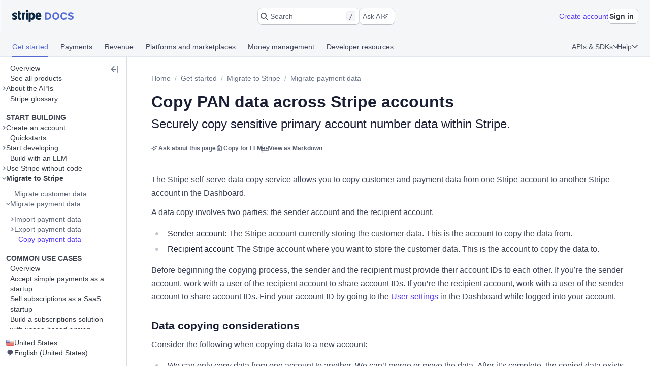

--- FILE ---
content_type: text/html; charset=utf-8
request_url: https://docs.stripe.com/get-started/data-migrations/pan-copy-self-serve
body_size: 64358
content:
<!doctype html>
      <html  id="​" lang="en-US">
        <head>
          <meta charSet="utf-8" />
          
          <title data-rh="true">Copy PAN data across Stripe accounts | Stripe Documentation</title>
          <meta data-rh="true" property="og:type" content="website"/><meta data-rh="true" property="og:title" content="Copy PAN data across Stripe accounts"/><meta data-rh="true" property="og:description" content="Securely copy sensitive primary account number data within Stripe."/><meta data-rh="true" property="og:image" content="https://d37ugbyn3rpeym.cloudfront.net/docs/og-image/get-started.data-migrations.pan-copy-self-serve.ogimage.png"/><meta data-rh="true" name="twitter:card" content="summary_large_image"/><meta data-rh="true" name="twitter:title" content="Copy PAN data across Stripe accounts"/><meta data-rh="true" name="twitter:description" content="Securely copy sensitive primary account number data within Stripe."/><meta data-rh="true" name="twitter:image" content="https://d37ugbyn3rpeym.cloudfront.net/docs/og-image/get-started.data-migrations.pan-copy-self-serve.ogimage.png"/><meta data-rh="true" name="viewport" content="width=device-width, initial-scale=1"/><meta data-rh="true" name="description" content="Securely copy sensitive primary account number data within Stripe."/><meta data-rh="true" name="algolia:title" content="Copy PAN data across Stripe accounts"/><meta data-rh="true" name="algolia:subtitle" content="Securely copy sensitive primary account number data within Stripe."/><meta data-rh="true" name="algolia:depth" content="3"/><meta data-rh="true" name="algolia:article-format" content="markdoc"/><meta data-rh="true" level="1" name="algolia:hierachy" content="Migrate to Stripe"/><meta data-rh="true" level="2" name="algolia:hierachy" content="Migrate payment data"/><meta data-rh="true" level="3" name="algolia:hierachy" content="Copy payment data"/>
          <link data-rh="true" rel="icon" href="https://b.stripecdn.com/docs-statics-srv/assets/c6c415b86b6afa05cc32bde7bca87dcc.png" type="text/png"/><link data-rh="true" rel="canonical" href="https://docs.stripe.com/get-started/data-migrations/pan-copy-self-serve"/><link data-rh="true" rel="alternate" hrefLang="de-DE" href="https://docs.stripe.com/get-started/data-migrations/pan-copy-self-serve?locale=de-DE"/><link data-rh="true" rel="alternate" hrefLang="en-GB" href="https://docs.stripe.com/get-started/data-migrations/pan-copy-self-serve?locale=en-GB"/><link data-rh="true" rel="alternate" hrefLang="en-US" href="https://docs.stripe.com/get-started/data-migrations/pan-copy-self-serve"/><link data-rh="true" rel="alternate" hrefLang="fr-FR" href="https://docs.stripe.com/get-started/data-migrations/pan-copy-self-serve?locale=fr-FR"/><link data-rh="true" rel="alternate" hrefLang="ja-JP" href="https://docs.stripe.com/get-started/data-migrations/pan-copy-self-serve?locale=ja-JP"/>
          
          <link rel="stylesheet" href=https://b.stripecdn.com/docs-statics-srv/assets/sail.205757ec34a2cc4626b9.css />
<link rel="stylesheet" href=https://b.stripecdn.com/docs-statics-srv/assets/docs.179977fd3a0126b59b03.css />
          <style data-classes="sn-182o7r0/sn-182o7r0:sn-1q4qxi9/sn-1q4qxi9:♲10icz9/sn-182o7r0 sn-1q4qxi9:--s--flex-x/:sn-d7kp2a/sn-d7kp2a:sn-1fnc4mz/sn-1fnc4mz:sn-1c37ise/sn-1c37ise:sn-v3xs18/sn-v3xs18 sn-d7kp2a sn-1fnc4mz sn-1c37ise:♲pp3fxj/sn-d7kp2a sn-1fnc4mz sn-1c37ise sn-v3xs18:sn-1iugkao/sn-1iugkao:♲1njrxid/sn-1iugkao:sn-18m9hpv/sn-18m9hpv sn-d7kp2a sn-1fnc4mz sn-1c37ise:♲7m81gc/sn-d7kp2a sn-1fnc4mz sn-1c37ise sn-18m9hpv:sn-o2xpkb/sn-o2xpkb:♲10au7gr/sn-o2xpkb" data-prefix="jybopzu-" nonce="87kbMXQh/P7yM7IpCGykgQ==" data-layer="" data-server="workspace">#​ .sn-1q4qxi9 { --jybopzu-hue-gray0: #ffffff; --jybopzu-hue-gray50: #f6f8fa; --jybopzu-hue-gray100: #ebeef1; --jybopzu-hue-gray150: #d5dbe1; --jybopzu-hue-gray200: #c0c8d2; --jybopzu-hue-gray300: #a3acba; --jybopzu-hue-gray400: #87909f; --jybopzu-hue-gray500: #687385; --jybopzu-hue-gray600: #545969; --jybopzu-hue-gray700: #414552; --jybopzu-hue-gray800: #30313d; --jybopzu-hue-gray900: #1a1b25; --jybopzu-hue-gray950: #10111a; --jybopzu-hue-blue50: #ddfffe; --jybopzu-hue-blue100: #cff5f6; --jybopzu-hue-blue150: #a2e5ef; --jybopzu-hue-blue200: #75d5e8; --jybopzu-hue-blue300: #06b9ef; --jybopzu-hue-blue400: #0096eb; --jybopzu-hue-blue500: #0570de; --jybopzu-hue-blue600: #0055bc; --jybopzu-hue-blue700: #04438c; --jybopzu-hue-blue800: #003262; --jybopzu-hue-blue900: #011c3a; --jybopzu-hue-green50: #ecfed7; --jybopzu-hue-green100: #d7f7c2; --jybopzu-hue-green150: #a6eb84; --jybopzu-hue-green200: #76df47; --jybopzu-hue-green300: #48c404; --jybopzu-hue-green400: #3fa40d; --jybopzu-hue-green500: #228403; --jybopzu-hue-green600: #006908; --jybopzu-hue-green700: #0b5019; --jybopzu-hue-green800: #043b15; --jybopzu-hue-green900: #02220d; --jybopzu-hue-orange50: #fef9da; --jybopzu-hue-orange100: #fcedb9; --jybopzu-hue-orange150: #fcd579; --jybopzu-hue-orange200: #fcbd3a; --jybopzu-hue-orange300: #ff8f0e; --jybopzu-hue-orange400: #ed6704; --jybopzu-hue-orange500: #c84801; --jybopzu-hue-orange600: #a82c00; --jybopzu-hue-orange700: #842106; --jybopzu-hue-orange800: #5f1a05; --jybopzu-hue-orange900: #331302; --jybopzu-hue-red50: #fff5fa; --jybopzu-hue-red100: #ffe7f2; --jybopzu-hue-red150: #ffccdf; --jybopzu-hue-red200: #ffb1cd; --jybopzu-hue-red300: #fe87a1; --jybopzu-hue-red400: #fc526a; --jybopzu-hue-red500: #df1b41; --jybopzu-hue-red600: #b3093c; --jybopzu-hue-red700: #890d37; --jybopzu-hue-red800: #68052b; --jybopzu-hue-red900: #3e021a; --jybopzu-hue-purple50: #f9f7ff; --jybopzu-hue-purple100: #f2ebff; --jybopzu-hue-purple150: #dfd3fc; --jybopzu-hue-purple200: #d1befe; --jybopzu-hue-purple300: #b49cfc; --jybopzu-hue-purple400: #8d7ffa; --jybopzu-hue-purple500: #625afa; --jybopzu-hue-purple600: #513dd9; --jybopzu-hue-purple700: #3f32a1; --jybopzu-hue-purple800: #302476; --jybopzu-hue-purple900: #14134e; --jybopzu-color-neutral0: var(--jybopzu-hue-gray0); --jybopzu-color-neutral50: var(--jybopzu-hue-gray50); --jybopzu-color-neutral100: var(--jybopzu-hue-gray100); --jybopzu-color-neutral150: var(--jybopzu-hue-gray150); --jybopzu-color-neutral200: var(--jybopzu-hue-gray200); --jybopzu-color-neutral300: var(--jybopzu-hue-gray300); --jybopzu-color-neutral400: var(--jybopzu-hue-gray400); --jybopzu-color-neutral500: var(--jybopzu-hue-gray500); --jybopzu-color-neutral600: var(--jybopzu-hue-gray600); --jybopzu-color-neutral700: var(--jybopzu-hue-gray700); --jybopzu-color-neutral800: var(--jybopzu-hue-gray800); --jybopzu-color-neutral900: var(--jybopzu-hue-gray900); --jybopzu-color-neutral950: var(--jybopzu-hue-gray950); --jybopzu-color-brand50: var(--jybopzu-hue-purple50); --jybopzu-color-brand100: var(--jybopzu-hue-purple100); --jybopzu-color-brand200: var(--jybopzu-hue-purple200); --jybopzu-color-brand300: var(--jybopzu-hue-purple300); --jybopzu-color-brand400: var(--jybopzu-hue-purple400); --jybopzu-color-brand500: var(--jybopzu-hue-purple500); --jybopzu-color-brand600: var(--jybopzu-hue-purple600); --jybopzu-color-brand700: var(--jybopzu-hue-purple700); --jybopzu-color-brand800: var(--jybopzu-hue-purple800); --jybopzu-color-brand900: var(--jybopzu-hue-purple900); --jybopzu-color-info50: var(--jybopzu-hue-blue50); --jybopzu-color-info100: var(--jybopzu-hue-blue100); --jybopzu-color-info150: var(--jybopzu-hue-blue150); --jybopzu-color-info200: var(--jybopzu-hue-blue200); --jybopzu-color-info300: var(--jybopzu-hue-blue300); --jybopzu-color-info400: var(--jybopzu-hue-blue400); --jybopzu-color-info500: var(--jybopzu-hue-blue500); --jybopzu-color-info600: var(--jybopzu-hue-blue600); --jybopzu-color-info700: var(--jybopzu-hue-blue700); --jybopzu-color-info800: var(--jybopzu-hue-blue800); --jybopzu-color-info900: var(--jybopzu-hue-blue900); --jybopzu-color-success50: var(--jybopzu-hue-green50); --jybopzu-color-success100: var(--jybopzu-hue-green100); --jybopzu-color-success150: var(--jybopzu-hue-green150); --jybopzu-color-success200: var(--jybopzu-hue-green200); --jybopzu-color-success300: var(--jybopzu-hue-green300); --jybopzu-color-success400: var(--jybopzu-hue-green400); --jybopzu-color-success500: var(--jybopzu-hue-green500); --jybopzu-color-success600: var(--jybopzu-hue-green600); --jybopzu-color-success700: var(--jybopzu-hue-green700); --jybopzu-color-success800: var(--jybopzu-hue-green800); --jybopzu-color-success900: var(--jybopzu-hue-green900); --jybopzu-color-attention50: var(--jybopzu-hue-orange50); --jybopzu-color-attention100: var(--jybopzu-hue-orange100); --jybopzu-color-attention150: var(--jybopzu-hue-orange150); --jybopzu-color-attention200: var(--jybopzu-hue-orange200); --jybopzu-color-attention300: var(--jybopzu-hue-orange300); --jybopzu-color-attention400: var(--jybopzu-hue-orange400); --jybopzu-color-attention500: var(--jybopzu-hue-orange500); --jybopzu-color-attention600: var(--jybopzu-hue-orange600); --jybopzu-color-attention700: var(--jybopzu-hue-orange700); --jybopzu-color-attention800: var(--jybopzu-hue-orange800); --jybopzu-color-attention900: var(--jybopzu-hue-orange900); --jybopzu-color-critical50: var(--jybopzu-hue-red50); --jybopzu-color-critical100: var(--jybopzu-hue-red100); --jybopzu-color-critical150: var(--jybopzu-hue-red150); --jybopzu-color-critical200: var(--jybopzu-hue-red200); --jybopzu-color-critical300: var(--jybopzu-hue-red300); --jybopzu-color-critical400: var(--jybopzu-hue-red400); --jybopzu-color-critical500: var(--jybopzu-hue-red500); --jybopzu-color-critical600: var(--jybopzu-hue-red600); --jybopzu-color-critical700: var(--jybopzu-hue-red700); --jybopzu-color-critical800: var(--jybopzu-hue-red800); --jybopzu-color-critical900: var(--jybopzu-hue-red900); --jybopzu-backgroundColor-surface: var(--jybopzu-color-neutral0); --jybopzu-backgroundColor-container: var(--jybopzu-color-neutral50); --jybopzu-borderColor-neutral: var(--jybopzu-color-neutral150); --jybopzu-borderColor-critical: var(--jybopzu-color-critical500); --jybopzu-iconColor-primary: var(--jybopzu-color-neutral600); --jybopzu-iconColor-secondary: var(--jybopzu-color-neutral400); --jybopzu-iconColor-disabled: var(--jybopzu-color-neutral200); --jybopzu-iconColor-brand: var(--jybopzu-color-brand400); --jybopzu-iconColor-info: var(--jybopzu-color-info400); --jybopzu-iconColor-success: var(--jybopzu-color-success400); --jybopzu-iconColor-attention: var(--jybopzu-color-attention400); --jybopzu-iconColor-critical: var(--jybopzu-color-critical400); --jybopzu-textColor-primary: var(--jybopzu-color-neutral700); --jybopzu-textColor-secondary: var(--jybopzu-color-neutral500); --jybopzu-textColor-disabled: var(--jybopzu-color-neutral300); --jybopzu-textColor-brand: var(--jybopzu-color-brand500); --jybopzu-textColor-info: var(--jybopzu-color-info500); --jybopzu-textColor-success: var(--jybopzu-color-success500); --jybopzu-textColor-attention: var(--jybopzu-color-attention500); --jybopzu-textColor-critical: var(--jybopzu-color-critical500); --jybopzu-overflow-hidden: hidden; --jybopzu-radius-none: none; --jybopzu-radius-xsmall: 4px; --jybopzu-radius-small: 4px; --jybopzu-radius-medium: 8px; --jybopzu-radius-large: 10px; --jybopzu-radius-rounded: 999em; --jybopzu-shadow-none: none; --jybopzu-shadow-top: rgb(0 0 0 / 12%) 0px 1px 1px 0px; --jybopzu-shadow-base: rgb(64 68 82 / 8%) 0px 2px 5px 0px, 0 0 0 0 transparent; --jybopzu-shadow-hover: rgb(64 68 82 / 8%) 0px 2px 5px 0px, rgb(64 68 82 / 8%) 0px 3px 9px 0px; --jybopzu-shadow-focus: 0 0 0 4px rgb(1 150 237 / 36%); --jybopzu-size-0: 0px; --jybopzu-size-1: var(--jybopzu-space-1); --jybopzu-size-25: var(--jybopzu-space-25); --jybopzu-size-50: var(--jybopzu-space-50); --jybopzu-size-75: var(--jybopzu-space-75); --jybopzu-size-100: var(--jybopzu-space-100); --jybopzu-size-150: var(--jybopzu-space-150); --jybopzu-size-200: var(--jybopzu-space-200); --jybopzu-size-250: var(--jybopzu-space-250); --jybopzu-size-300: var(--jybopzu-space-300); --jybopzu-size-350: var(--jybopzu-space-350); --jybopzu-size-400: var(--jybopzu-space-400); --jybopzu-size-500: var(--jybopzu-space-500); --jybopzu-size-600: var(--jybopzu-space-600); --jybopzu-size-fill: 100%; --jybopzu-size-min: min-content; --jybopzu-size-max: max-content; --jybopzu-size-fit: fit-content; --jybopzu-size-1\/2: 50%; --jybopzu-size-1\/3: 33.3333%; --jybopzu-size-2\/3: 66.6667%; --jybopzu-size-1\/4: 25%; --jybopzu-size-2\/4: 50%; --jybopzu-size-3\/4: 75%; --jybopzu-size-1\/5: 20%; --jybopzu-size-2\/5: 40%; --jybopzu-size-3\/5: 60%; --jybopzu-size-4\/5: 80%; --jybopzu-size-1\/6: 16.6667%; --jybopzu-size-2\/6: 33.3333%; --jybopzu-size-3\/6: 50%; --jybopzu-size-4\/6: 66.6667%; --jybopzu-size-5\/6: 83.3333%; --jybopzu-size-1\/12: 8.3333%; --jybopzu-size-2\/12: 16.6667%; --jybopzu-size-3\/12: 25%; --jybopzu-size-4\/12: 33.3333%; --jybopzu-size-5\/12: 41.6667%; --jybopzu-size-6\/12: 50%; --jybopzu-size-7\/12: 58.3333%; --jybopzu-size-8\/12: 66.6667%; --jybopzu-size-9\/12: 75%; --jybopzu-size-10\/12: 83.3333%; --jybopzu-size-11\/12: 91.6667%; --jybopzu-space-0: 0px; --jybopzu-space-1: 1px; --jybopzu-space-25: 2px; --jybopzu-space-50: 4px; --jybopzu-space-75: 6px; --jybopzu-space-100: 8px; --jybopzu-space-150: 12px; --jybopzu-space-200: 16px; --jybopzu-space-250: 20px; --jybopzu-space-300: 24px; --jybopzu-space-350: 28px; --jybopzu-space-400: 32px; --jybopzu-space-500: 40px; --jybopzu-space-600: 48px; --jybopzu-space-xxsmall: var(--jybopzu-space-25); --jybopzu-space-xsmall: var(--jybopzu-space-50); --jybopzu-space-small: var(--jybopzu-space-100); --jybopzu-space-medium: var(--jybopzu-space-200); --jybopzu-space-large: var(--jybopzu-space-300); --jybopzu-space-xlarge: var(--jybopzu-space-400); --jybopzu-space-xxlarge: var(--jybopzu-space-600); --jybopzu-typeface-ui: -apple-system, BlinkMacSystemFont, 'Segoe UI', Roboto, Helvetica, Arial, sans-serif, 'Apple Color Emoji', 'Segoe UI Emoji', 'Segoe UI Symbol'; --jybopzu-typeface-monospace: 'Source Code Pro', Menlo, Monaco, monospace; --jybopzu-weight-regular: 400; --jybopzu-weight-semibold: 600; --jybopzu-weight-bold: 700; --jybopzu-zIndex-overlay: 299; --jybopzu-zIndex-partial: 400; }</style><style nonce="87kbMXQh/P7yM7IpCGykgQ==" data-layer="reset" data-server="workspace">#​#​ .rs-3::before {
content: var(--s--baseline-alignment-content);user-select: none;align-self: baseline;margin-right: calc(-1 * var(--s--column-gap));
}
#​#​ .rs-8[aria-invalid="true"] {
box-shadow: var(--s--top-shadow), var(--s--keyline) 0 0 0 var(--s--keyline-width), var(--s--focus-ring), var(--s--box-shadow);
}
#​#​ .sail-table-row:not(:hover) .row-actions-trigger {
box-shadow: var(--s--top-shadow), var(--s--keyline) 0 0 0 var(--s--keyline-width), var(--s--focus-ring), var(--s--box-shadow);
}
#​#​ .rs-4 {
display: var(--s--display-block);
}
#​#​ .rs-2 {
box-shadow: var(--s--top-shadow), var(--s--keyline) 0 0 0 var(--s--keyline-width), var(--s--focus-ring), var(--s--box-shadow);
}
#​#​ .rs-6:active:not([aria-disabled="true"]) {
box-shadow: var(--s--top-shadow), var(--s--keyline) 0 0 0 var(--s--keyline-width), var(--s--focus-ring), var(--s--box-shadow);
}
#​#​ .sail-table-row:hover .row-actions-trigger {
box-shadow: var(--s--top-shadow), var(--s--keyline) 0 0 0 var(--s--keyline-width), var(--s--focus-ring), var(--s--box-shadow);
}
#​#​ .rs-5:hover:not(:active):not([aria-disabled="true"]) {
box-shadow: var(--s--top-shadow), var(--s--keyline) 0 0 0 var(--s--keyline-width), var(--s--focus-ring), var(--s--box-shadow);
}
#​#​ .rs-7:focus {
box-shadow: var(--s--top-shadow), var(--s--keyline) 0 0 0 var(--s--keyline-width), var(--s--focus-ring), var(--s--box-shadow);
}
#​#​ .sn-d7kp2a { --distribute-x: initial; --distribute-y: initial; --align-x: initial; --align-y: initial; }
#​#​ .sn-d7kp2a > * { --align-self-x: initial; --align-self-y: initial; --flex-x: 1 1 auto; --flex-y: 1 1 auto; }
#​#​ .sn-1fnc4mz { --row-gap: normal; --column-gap: normal; gap: var(--row-gap) var(--column-gap); }
#​#​ .sn-1c37ise { --padding-top: 0; --padding-right: 0; --padding-bottom: 0; --padding-left: 0; padding: var(--padding-top) var(--padding-right) var(--padding-bottom) var(--padding-left); }
.__sn-sheet-order { --order: '_1rkm1cp,_88mn99,_5olop,_16pds2j,_1wna6e6,_kskd3k,_5vzub4,_lzay40,_1d9aqya'; }</style><style nonce="87kbMXQh/P7yM7IpCGykgQ==" data-layer="headless" data-server="workspace"></style><style nonce="87kbMXQh/P7yM7IpCGykgQ==" data-layer="theme" data-server="workspace"></style><style nonce="87kbMXQh/P7yM7IpCGykgQ==" data-layer="theme.classic" data-server="workspace">#​#​#​#​#​ .sn-182o7r0 { font-family: var(--jybopzu-typeface-ui); color: var(--jybopzu-textColor-primary); fill: var(--jybopzu-iconColor-primary); -webkit-font-smoothing: antialiased; }</style><style nonce="87kbMXQh/P7yM7IpCGykgQ==" data-layer="app" data-server="workspace"></style><style nonce="87kbMXQh/P7yM7IpCGykgQ==" data-layer="global" data-server="workspace">#​#​#​#​#​#​#​ .tooltip-trigger-isolate {
isolation: isolate;
}
#​#​#​#​#​#​#​:root, :host #​#​#​#​#​#​#​, #​#​#​#​#​#​#​ .sn-token-provider {
--s-806179: var(--s-1ipujfj);--qyckuc: 200ms;--s-1xyzpq3: 0ms;--ch7862: 50ms;--s-5jzhfa: 100ms;--s-12b75vv: 150ms;--rsnfo1: 300ms;--s-12ljnrj: 400ms;--s-10dnt5v: cubic-bezier(0, .09, .4, 1);--s-12oyqav: ease-in-out;--im41o8: ease-out;--s-1fdsmh8: ease-in;--s-1pzb1xw: 120;--s-6429u6: 14;--dutg7l: 300;--rjlba6: 20;--s-117eyx7: 400;--slm412: 10;--s-1pt58bw: 30ms;--pu6lsa: 50ms;--s-1ca225m: 80ms;--h9q5hc: 0.95;--s-1308p7c: 0.99;--s-1paplcg: 0.98;--s-19omtc6: 1.02;--eef79q: #ffffff;--s-8qwlk1: #f5f6f8;--o3gs5n: #ebeef1;--hyhghw: #d8dee4;--s-1b58r1w: #b6c0cd;--ovqch4: #99a5b8;--ggantb: #818da0;--s-1a8u6zz: #6c7688;--k08wfi: #596171;--s-169hr3v: #474e5a;--ymu9b7: #353a44;--ny99wq: #21252c;--s-1nmzh8w: #ffffff;--s-421sqo: #e2fbfe;--s-4qj11w: #cbf5fd;--s-1u1nr1c: #a7e7fc;--dj5edy: #6dc9fc;--s-3blua0: #3babfd;--s-172n6d2: #088ef9;--s-1l3w4rb: #0072e9;--s-1yzoj9a: #045ad0;--kvmyi1: #0b46ad;--s-1ah8y8v: #0d3485;--s-1v7mjmv: #0a2156;--s-1cbef47: #ffffff;--ncitdb: #eafcdd;--khndpt: #d1fab3;--fcix74: #a8f170;--s-1jt7b3q: #7cd548;--rz6g85: #58ba27;--s-10in11e: #3da00b;--jet5ih: #2b8700;--s-11ws3zn: #217005;--mkuc60: #1c5a0d;--s-5vneq4: #184310;--s-1ybzlmc: #112a0d;--s-1idvp5s: #ffffff;--s-1ronw4t: #fdf8c9;--een7nd: #fceeb5;--s-1j3zdk7: #fbd992;--bpq42r: #fcaf4f;--d5srfd: #f7870f;--s-7gt7xl: #e46602;--s-1bt4nax: #cc4b00;--s-1m90cr3: #b13600;--s-105rx08: #922700;--s-3csqoi: #701b01;--s-1x99otv: #4a0f02;--s-18rmc6q: #ffffff;--m4edry: #fef4f6;--pfpugw: #fde9ee;--s-1at7tzv: #fbd3dc;--s-8ik67: #faa9b8;--s-1brqpgc: #fa7e91;--s-1k4y65: #fa4a67;--s-1t7w85x: #e61947;--j769ku: #c0123c;--s-105k9ow: #9b0c36;--s-1bradsh: #76072f;--s-17cbcf1: #4e0322;--s-1m3ejd7: #ffffff;--wclsxb: #f7f5fd;--s-1nuetr3: #efecfc;--s-1rgwov0: #e0d9fb;--d427sf: #c3b6fb;--s-1gm5hwl: #a497fc;--d7ng6f: #857afe;--s-1wqs2n2: #675dff;--s-1rqwfiu: #533afd;--cb9l9o: #4e11e2;--b00e2n: #44139f;--yvasq2: #2f0e63;--s-35hf94: hsla(0, 0%, 100%, 0.2);--s-13ypoy8: var(--eef79q);--s-114rdv4: var(--s-8qwlk1);--s-1bcqfda: var(--o3gs5n);--s-1kkti1r: var(--hyhghw);--s-16pqfer: var(--s-1b58r1w);--s-1kmer3i: var(--ovqch4);--s-13py8ob: var(--ggantb);--s-1wdog5l: var(--s-1a8u6zz);--jkp57b: var(--k08wfi);--s-1xkgkxo: var(--s-169hr3v);--s-1egalvn: var(--ymu9b7);--v2y5bm: var(--ny99wq);--s-1ona342: var(--s-1m3ejd7);--s-1xikbvo: var(--wclsxb);--ek860z: var(--s-1nuetr3);--s-3qadn4: var(--s-1rgwov0);--nl7ypg: var(--d427sf);--hm37ax: var(--s-1gm5hwl);--s-142x5wh: var(--d7ng6f);--s-1nbkq3e: var(--s-1wqs2n2);--s-1b0l18k: var(--s-1rqwfiu);--s-1y0ta6r: var(--cb9l9o);--pxx34h: var(--b00e2n);--xp2k2: var(--yvasq2);--s-13od8gw: var(--s-1idvp5s);--fox699: var(--s-1ronw4t);--p5cdic: var(--een7nd);--s-1jh7fp5: var(--s-1j3zdk7);--lsye2d: var(--bpq42r);--t3987n: var(--d5srfd);--s-1vcezov: var(--s-7gt7xl);--s-1qk1a9q: var(--s-1bt4nax);--s-1ipujfj: var(--s-1m90cr3);--s-1vhr1m: var(--s-105rx08);--s-1oqa1l5: var(--s-3csqoi);--kubwak: var(--s-1x99otv);--whf9po: var(--s-18rmc6q);--gqp7g1: var(--m4edry);--s-1j0j6fb: var(--pfpugw);--o1xbta: var(--s-1at7tzv);--vyde9h: var(--s-8ik67);--s-875rxv: var(--s-1brqpgc);--s-1xn82ef: var(--s-1k4y65);--xi7x09: var(--s-1t7w85x);--uk4ts2: var(--j769ku);--s-9ukgu0: var(--s-105k9ow);--s-15yycft: var(--s-1bradsh);--s-1v6ybst: var(--s-17cbcf1);--s-1f39zfp: var(--s-1nmzh8w);--s-1bf76tl: var(--s-421sqo);--s-1sypgcr: var(--s-4qj11w);--u7pgeo: var(--s-1u1nr1c);--qev2nh: var(--dj5edy);--rqlrpr: var(--s-3blua0);--s-8vaodq: var(--s-172n6d2);--s-1m519r1: var(--s-1l3w4rb);--r3g89x: var(--s-1yzoj9a);--n0umvo: var(--kvmyi1);--c0109p: var(--s-1ah8y8v);--s-26e45o: var(--s-1v7mjmv);--s-1a4o86t: var(--s-1cbef47);--nxbwn6: var(--ncitdb);--s-18tv9xz: var(--khndpt);--s-660zz9: var(--fcix74);--s-5y9ijm: var(--s-1jt7b3q);--s-1gwptpc: var(--rz6g85);--t5jail: var(--s-10in11e);--qcdf10: var(--jet5ih);--s-1o92vf6: var(--s-11ws3zn);--s-1spzwnv: var(--mkuc60);--s-35q6a2: var(--s-5vneq4);--axxngb: var(--s-1ybzlmc);--s-1hj7tfd: var(--s-18rmc6q);--s-1xf1h3f: var(--m4edry);--aqxmtx: var(--pfpugw);--s-1um7fco: var(--s-1at7tzv);--d2i300: var(--s-8ik67);--cae9kd: var(--s-1brqpgc);--s-1a4c91b: var(--s-1k4y65);--s-1jvllvw: var(--s-1t7w85x);--x379qy: var(--j769ku);--s-1owp6iv: var(--s-105k9ow);--m26qys: var(--s-1bradsh);--s-3rumb4: var(--s-17cbcf1);--s-5tm7hx: var(--s-1cbef47);--h22sh6: var(--ncitdb);--s-11rdejd: var(--khndpt);--s-1g2t37u: var(--fcix74);--wesn6: var(--s-1jt7b3q);--s-1hhq31p: var(--rz6g85);--yji28s: var(--s-10in11e);--s-169ogke: var(--jet5ih);--hr7syg: var(--s-11ws3zn);--s-14wylcr: var(--mkuc60);--s-289q66: var(--s-5vneq4);--v27jy: var(--s-1ybzlmc);--s-1hldvhn: #9966FF;--s-1xwen3a: #0055BC;--hxpspa: #00A1C2;--s-5ghlc9: #ED6804;--nap71a: #B3063D;--s-1rfvf0n: var(--s-114rdv4);--s-9fypy8: var(--s-13ypoy8);--s-8muhy8: var(--s-35hf94);--s-153sf3j: rgba(182, 192, 205, 0.7);--s-1mkjmgu: var(--s-1nbkq3e);--s-9u3gcm: var(--s-1nbkq3e);--s-1pk4mhu: var(--s-1b0l18k);--s-1wze59r: var(--s-1nbkq3e);--s-1gzyq0k: var(--s-1nbkq3e);--s-1eg71kz: var(--s-9fypy8);--uftl0g: var(--s-9fypy8);--s-1wj6iyq: var(--s-114rdv4);--s-1jrjwpv: var(--s-9fypy8);--b5b0q1: var(--s-9fypy8);--jix8n1: var(--xi7x09);--s-1isx4n7: var(--xi7x09);--s-1owgngi: var(--uk4ts2);--s-1tqa4ka: var(--xi7x09);--s-1dl2eq8: var(--xi7x09);--s-14a2tiz: var(--s-13ypoy8);--s-1b3o71a: var(--s-1nbkq3e);--qkwke3: var(--s-1nbkq3e);--s-1afrigr: var(--s-1b0l18k);--s-1orf6yv: var(--s-1nbkq3e);--s-18eec8a: var(--s-1kkti1r);--rfaik3: var(--s-13ypoy8);--s-1xn7irg: var(--s-1bcqfda);--s-1x4qw9u: var(--s-13ypoy8);--s-4m5wr6: var(--s-1bcqfda);--s-1mbtsu2: var(--s-13ypoy8);--s-1im6yhz: var(--s-13ypoy8);--syi4h: var(--s-13ypoy8);--a37hit: var(--s-13ypoy8);--s-2av06t: var(--s-114rdv4);--s-1pjx0uz: var(--s-1bcqfda);--s-175jw0u: var(--s-114rdv4);--pz1vgx: var(--s-1wdog5l);--s-6j56kn: var(--s-1egalvn);--jg0c26: var(--s-1sypgcr);--s-1g3vynh: var(--s-1bf76tl);--lg8mcu: var(--s-1m519r1);--s-12izfvv: var(--s-18tv9xz);--s-1t53zya: var(--nxbwn6);--zuu90a: var(--qcdf10);--s-414lsb: var(--p5cdic);--ulpd63: var(--fox699);--s-15wlbw2: var(--s-1qk1a9q);--s-1dn6rk: var(--s-1j0j6fb);--s-1k641wx: var(--gqp7g1);--aw0phz: var(--xi7x09);--s-15xulsv: var(--s-1kkti1r);--w22o9l: var(--s-1nbkq3e);--s-8c655s: var(--s-1y0ta6r);--s-1ok36r9: var(--s-1y0ta6r);--s-158s5xz: var(--s-1nbkq3e);--xw6qjn: var(--s-1nbkq3e);--s-4lkz9i: var(--s-15xulsv);--s-1amkzr1: var(--s-1kmer3i);--s-17kovyh: var(--s-15xulsv);--s-125pidq: var(--s-15xulsv);--s-8to5ry: var(--s-15xulsv);--s-17n5yam: var(--xi7x09);--eyrjow: var(--s-9ukgu0);--s-1u2do9: var(--s-9ukgu0);--qzxx9l: var(--xi7x09);--s-1draesn: var(--xi7x09);--s-17tmi4r: var(--s-1kkti1r);--b7ifjk: var(--xi7x09);--s-6o7nrw: var(--uk4ts2);--s-73zwar: var(--xi7x09);--d3be3c: var(--xi7x09);--npx6zl: var(--xi7x09);--wt6h1z: var(--s-1nbkq3e);--s-19hm5u2: var(--s-1b0l18k);--s-1ki2h5s: var(--s-1b0l18k);--s-1upode3: var(--s-1nbkq3e);--e619vt: var(--s-1kkti1r);--h29g9m: var(--s-1kmer3i);--o26ijo: var(--s-1kkti1r);--s-1fqa73g: var(--s-1kkti1r);--s-1t2fj50: var(--s-1kkti1r);--s-1p5fyku: var(--s-1kkti1r);--s-7st1q: var(--s-1kkti1r);--s-177yrws: var(--s-1wdog5l);--s-1x5q6fw: var(--s-1egalvn);--s-1cn97xm: var(--u7pgeo);--s-9nkfwt: var(--u7pgeo);--s-7pqyn6: var(--s-1m519r1);--s-9bkbz: var(--s-660zz9);--s-1qd49a9: var(--s-660zz9);--s-17mlsdr: var(--qcdf10);--s-1ow1a4n: var(--s-1jh7fp5);--s-1mnr65s: var(--s-1jh7fp5);--s-1yfj4t4: var(--s-1qk1a9q);--fg7f6q: var(--o1xbta);--d8waz0: var(--o1xbta);--s-8cc9re: var(--xi7x09);--s-13hmetb: var(--s-1egalvn);--oiv4a4: var(--s-1b0l18k);--s-6obdb0: var(--s-1y0ta6r);--s-17yrw5r: var(--pxx34h);--s-1o9jit1: var(--s-1b0l18k);--s-17snam4: var(--s-13py8ob);--s-1xyyyk2: var(--s-1egalvn);--s-1ui80l2: var(--v2y5bm);--jus5c7: var(--v2y5bm);--s-184ljp4: var(--s-1egalvn);--eb4u9z: var(--jkp57b);--o8bs57: var(--uk4ts2);--s-10w80od: var(--s-9ukgu0);--s-1c9sq9t: var(--s-15yycft);--ruipx: var(--uk4ts2);--s-1wer54: var(--s-13py8ob);--uvjldp: var(--s-13ypoy8);--rygqjm: var(--s-13ypoy8);--s-3zsim4: var(--s-3qadn4);--nqzz7a: var(--s-13ypoy8);--fmcfok: var(--s-13ypoy8);--s-13dhk1f: var(--s-1egalvn);--s-97x5jr: var(--s-1egalvn);--s-148oer1: var(--s-1xkgkxo);--qzwqpe: var(--s-1egalvn);--s-9i3k0u: var(--s-1egalvn);--s-87wktm: var(--s-13ypoy8);--s-13hlbvk: var(--s-13ypoy8);--s-114300b: var(--o1xbta);--l5jmjk: var(--s-13ypoy8);--oalgln: var(--s-13ypoy8);--wukrzp: var(--s-1egalvn);--fa9lug: var(--s-1wdog5l);--s-1oi81m8: var(--s-1egalvn);--x0orno: var(--s-1egalvn);--s-1pxcz58: var(--s-1egalvn);--p0bjsc: var(--s-13py8ob);--u320f7: var(--r3g89x);--s-1iv5nq8: var(--r3g89x);--uj52u9: var(--n0umvo);--s-6v1wws: var(--s-1o92vf6);--s-1tqfmwd: var(--s-1o92vf6);--g8y80y: var(--s-1spzwnv);--uflrw: var(--s-1ipujfj);--jg0bei: var(--s-1ipujfj);--s-1kdpopy: var(--s-1vhr1m);--ibollp: var(--uk4ts2);--evfcf2: var(--uk4ts2);--qj0juw: var(--s-9ukgu0);--s-1u9outy: var(--jkp57b);--s-18brxby: var(--jkp57b);--s-5wyt2d: var(--s-13ypoy8);--s-15m6t6b: var(--s-13ypoy8);--nph474: var(--r3g89x);--s-9j04rl: var(--r3g89x);--s-18eqkid: var(--s-13ypoy8);--k9sgh3: var(--s-1o92vf6);--s-679qlr: var(--s-1o92vf6);--s-1gxwr4: var(--s-13ypoy8);--i7djdz: var(--s-1ipujfj);--s-1yqvg4v: var(--s-13ypoy8);--s-1uywv9f: var(--uk4ts2);--xfgvhn: var(--uk4ts2);--s-1l3ikln: var(--s-13ypoy8);--s-1hknj82: var(--jkp57b);--xd9t29: var(--v2y5bm);--s-1qz4hey: var(--s-1xkgkxo);--s-13mj3ey: var(--s-1nbkq3e);--yfq5jb: var(--s-1b0l18k);--s-1d5tn5g: var(--s-1y0ta6r);--s-1ts3wnp: var(--s-1nbkq3e);--mtnc2e: var(--s-1kmer3i);--s-1ggs8se: var(--s-1xkgkxo);--s-1983a3r: var(--s-1egalvn);--s-1rbj8zq: var(--v2y5bm);--s-12x7xov: var(--s-1xkgkxo);--q5xz4t: var(--s-1wdog5l);--s-2ojt3v: var(--xi7x09);--s-1c4musi: var(--uk4ts2);--rwzmwu: var(--s-9ukgu0);--s-1k156kb: var(--xi7x09);--s-1njcrbd: var(--s-1kmer3i);--s-1auir75: var(--s-13ypoy8);--tipuka: var(--s-13ypoy8);--s-1myp5o1: var(--s-3qadn4);--s-5didwj: var(--s-13ypoy8);--s-1wf2wvi: var(--s-13ypoy8);--s-15w0yfc: var(--s-1qz4hey);--fc8g0t: var(--s-1qz4hey);--s-17uj1m3: var(--jkp57b);--g8dxu4: var(--s-1qz4hey);--s-2e4gj5: var(--s-1qz4hey);--s-1xsl5v6: var(--s-13ypoy8);--s-1vjzvov: var(--s-13ypoy8);--s-1n46b59: var(--o1xbta);--u90thq: var(--s-13ypoy8);--s-19o7zaa: var(--s-13ypoy8);--s-10q3p1o: var(--s-1xkgkxo);--s-8jpmhq: var(--s-1xkgkxo);--s-1nuytc0: var(--s-1xkgkxo);--s-1vua7kb: var(--s-1xkgkxo);--brnaxe: var(--s-1kmer3i);--s-1ufxgw0: var(--s-13ypoy8);--qth5g3: var(--s-13ypoy8);--s-1hd7tld: var(--s-13ypoy8);--s-40ljxg: var(--s-13ypoy8);--s-1aln5xz: var(--s-114rdv4);--s-49rsbu: var(--s-1m519r1);--xsdaas: var(--s-1m519r1);--mglbt2: var(--r3g89x);--rtvqux: var(--qcdf10);--ko7qd: var(--qcdf10);--s-50f0qm: var(--s-1o92vf6);--eu61bi: var(--s-1qk1a9q);--y7jsf0: var(--s-1qk1a9q);--s-1ac7lwk: var(--s-1ipujfj);--s-9k5091: var(--xi7x09);--ruhzmh: var(--xi7x09);--s-2xp72p: var(--uk4ts2);--s-17iqe5q: var(--s-1wdog5l);--s-1253b2y: var(--s-1wdog5l);--s-1piwg9i: var(--s-13ypoy8);--s-7oniqh: var(--s-13ypoy8);--s-6ucdv7: var(--s-1m519r1);--s-1jcoye7: var(--s-1m519r1);--hnqjk9: var(--s-13ypoy8);--pgimab: var(--qcdf10);--xntlbj: var(--qcdf10);--s-14mlsvd: var(--s-13ypoy8);--s-1exie7f: var(--s-1qk1a9q);--yqmt02: var(--s-1qk1a9q);--s-17qjsgp: var(--s-13ypoy8);--e6rr02: var(--xi7x09);--qwe25a: var(--xi7x09);--s-1cx6227: var(--s-13ypoy8);--s-1o2c3h9: var(--s-1wdog5l);--s-6gs83q: var(--s-1egalvn);--ahgtyg: -apple-system, BlinkMacSystemFont, 'Segoe UI', Roboto, Helvetica, Arial, sans-serif, 'Apple Color Emoji', 'Segoe UI Emoji', 'Segoe UI Symbol';--dilwm: 2048;--s-6omq4: 1980;--nsaztv: 1443;--s-1ixv1ks: 1078;--s-1biv3ye: -432;--s-1te2tup: 0;--cdmbir: 300;--s-1mnxhel: 400;--s-1nt3wam: 600;--s-1ocxf4e: 700;--s-1vpgvqc: 'Source Code Pro', Menlo, Monaco, monospace;--s-1y398ge: 2048;--j5b9ko: 1556;--s-17c3qcu: 1493;--s-6zqpne: 1120;--s-1jib5q0: -492;--s-75pjiv: 410;--s-780oqg: var(--ahgtyg);--s-1c2w534: var(--dilwm);--s-4imvpn: var(--s-6omq4);--s-1ph4673: var(--nsaztv);--s-14qchrt: var(--s-1ixv1ks);--s-174cqiz: var(--s-1biv3ye);--s-1rnjjay: var(--s-1te2tup);--bwm4no: var(--s-1mnxhel);--s-1bfvuc2: var(--s-1i82044);--s-1vo01ya: var(--s-1db3chc);--s-1nrhtfr: var(--tk0isw);--s-1xlut57: var(--s-1lhqll2);--s-10rtirn: var(--s-11v0pqn);--s-1gj0nto: var(--s-6cbmuf);--z8c3ww: var(--yplwvi);--s-1itdcoa: var(--s-1m30mdf);--s-1e47fbj: var(--cd4zwn);--s-1i82044: var(--s-780oqg);--s-1db3chc: var(--s-1c2w534);--tk0isw: var(--s-4imvpn);--s-1lhqll2: var(--s-1ph4673);--s-11v0pqn: var(--s-14qchrt);--s-6cbmuf: var(--s-174cqiz);--yplwvi: var(--s-1rnjjay);--s-1m30mdf: 56px;--cd4zwn: 64px;--s-1fgn2x1: var(--s-1ocxf4e);--g8k6lo: var(--s-1mnxhel);--simh7g: var(--wsbs66);--s-11tag5s: var(--s-1cfwdq);--egn7v3: var(--s-18ll6fg);--s-1rfbcod: var(--s-13spi5k);--s-1luqrck: var(--s-15fn66i);--s-27iqeg: var(--d5drjy);--s-18wcjw: var(--s-1rsg6td);--s-1u9zl82: var(--n6jam8);--miv9l: var(--lq97ov);--wsbs66: var(--s-780oqg);--s-1cfwdq: var(--s-1c2w534);--s-18ll6fg: var(--s-4imvpn);--s-13spi5k: var(--s-1ph4673);--s-15fn66i: var(--s-14qchrt);--d5drjy: var(--s-174cqiz);--s-1rsg6td: var(--s-1rnjjay);--n6jam8: 48px;--lq97ov: 56px;--s-1ucmgz7: var(--s-1ocxf4e);--s-17ghi8h: var(--s-1mnxhel);--hbk0oo: var(--s-1wwy80b);--s-2dbb2a: var(--s-160c6gg);--yxaojm: var(--s-1npqh71);--nm1xrx: var(--s-68sjx3);--s-1ivbjtl: var(--wejrbv);--s-8vhotc: var(--si2vzf);--pakukh: var(--s-7035h);--icmlh7: var(--ad7wce);--s-8mv65e: var(--s-12zbgfl);--s-1wwy80b: var(--s-780oqg);--s-160c6gg: var(--s-1c2w534);--s-1npqh71: var(--s-4imvpn);--s-68sjx3: var(--s-1ph4673);--wejrbv: var(--s-14qchrt);--si2vzf: var(--s-174cqiz);--s-7035h: var(--s-1rnjjay);--ad7wce: 40px;--s-12zbgfl: 48px;--s-1xgajx6: var(--s-1ocxf4e);--s-1mb7r8p: var(--s-1mnxhel);--s-1jtr8l0: var(--dx0zsf);--bzblmh: var(--s-1s7fwor);--s-13z63vp: var(--s-1z08gqp);--s-1noeuap: var(--fdri1y);--s-1iotv3v: var(--s-1ktva78);--s-18s8xzd: var(--jrvk1a);--s-1xijmep: var(--s-62671d);--s-1nph8pw: var(--s-1eryk2b);--s-5jpu2o: var(--s-1rvvcgm);--dx0zsf: var(--s-780oqg);--s-1s7fwor: var(--s-1c2w534);--s-1z08gqp: var(--s-4imvpn);--fdri1y: var(--s-1ph4673);--s-1ktva78: var(--s-14qchrt);--jrvk1a: var(--s-174cqiz);--s-62671d: var(--s-1rnjjay);--s-1eryk2b: 32px;--s-1rvvcgm: 40px;--nusmm3: var(--s-1ocxf4e);--xcedj6: var(--ahgtyg);--s-14xlm6o: var(--dilwm);--msg65c: var(--s-6omq4);--s-1ywnfza: var(--nsaztv);--zjva6a: var(--s-1ixv1ks);--s-15n3uo5: var(--s-1biv3ye);--i6u0ap: var(--s-1te2tup);--xb6tkh: var(--s-1mnxhel);--s-1xmxn4q: var(--s-71ssjp);--s-1xgixpx: var(--db0w5x);--s-1k35674: var(--jed2z7);--s-12k91a7: var(--tv79ff);--s-1s0wyj4: var(--s-1x8so7v);--ig6ly8: var(--s-1j7acn3);--s-8l4ca5: var(--s-38ks7n);--s-1svi9x0: var(--x65r8g);--d7hr4e: var(--s-14j81vx);--s-1ylzxkj: var(--oq2dkr);--s-71ssjp: var(--xcedj6);--db0w5x: var(--s-14xlm6o);--jed2z7: var(--msg65c);--tv79ff: var(--s-1ywnfza);--s-1x8so7v: var(--zjva6a);--s-1j7acn3: var(--s-15n3uo5);--s-38ks7n: var(--i6u0ap);--x65r8g: 28px;--s-14j81vx: 36px;--s-1n4fl4h: var(--s-1ocxf4e);--oq2dkr: none;--f4w18u: var(--s-1mnxhel);--s-1rpa4qr: var(--jdmia2);--v1v838: var(--ts1hpc);--vn27bl: var(--s-187zl0b);--s-1vnqflb: var(--s-12s5kmm);--s-1n4dokk: var(--s-4fox1q);--wb62lm: var(--j3z1dw);--s-1f8ywlh: var(--s-1jvq51g);--s-1uud5hl: var(--s-1joebgy);--s-1qj9g61: var(--s-19hh4gw);--s-1bvu74j: var(--hdrt9t);--jdmia2: var(--xcedj6);--ts1hpc: var(--s-14xlm6o);--s-187zl0b: var(--msg65c);--s-12s5kmm: var(--s-1ywnfza);--s-4fox1q: var(--zjva6a);--j3z1dw: var(--s-15n3uo5);--s-1jvq51g: var(--i6u0ap);--s-1joebgy: 24px;--s-19hh4gw: 32px;--g65i9c: var(--s-1ocxf4e);--hdrt9t: none;--wpt2ge: var(--s-1mnxhel);--w4jvxk: var(--s-1bq9l67);--s-1mflgki: var(--s-1xsxprz);--s-1517qlh: var(--qfwzw4);--sdtaur: var(--o2sqss);--s-6qvd4o: var(--xxsoub);--y4gv3: var(--s-1hw9qk9);--s-193lww5: var(--s-9rewa3);--yem2xc: var(--s-1k0d4db);--s-1uz67ki: var(--syp0fc);--b4hhf7: var(--s-18pg62i);--s-1bq9l67: var(--xcedj6);--s-1xsxprz: var(--s-14xlm6o);--qfwzw4: var(--msg65c);--o2sqss: var(--s-1ywnfza);--xxsoub: var(--zjva6a);--s-1hw9qk9: var(--s-15n3uo5);--s-9rewa3: var(--i6u0ap);--s-1k0d4db: 20px;--syp0fc: 28px;--s-1vfd5li: var(--s-1ocxf4e);--s-18pg62i: none;--s-1p87an6: var(--s-1mnxhel);--gbhvil: var(--s-1tckhn5);--s-2wlxzm: var(--s-1bnzo0w);--s-1lhh5an: var(--ub00w8);--b57bg4: var(--vayv2j);--s-10pihpx: var(--s-1bg5wjj);--s-1de7swi: var(--ofc8t8);--p0d0ra: var(--s-1myygfh);--rdvhzd: var(--s-1vrlxop);--wxjtoa: var(--s-1fjdblk);--s-14i6ex0: var(--s-176iwse);--s-1tckhn5: var(--xcedj6);--s-1bnzo0w: var(--s-14xlm6o);--ub00w8: var(--msg65c);--vayv2j: var(--s-1ywnfza);--s-1bg5wjj: var(--zjva6a);--ofc8t8: var(--s-15n3uo5);--s-1myygfh: var(--i6u0ap);--s-1vrlxop: 16px;--s-1fjdblk: 24px;--s-15lxxlk: var(--s-1ocxf4e);--s-176iwse: none;--ihun98: var(--s-1mnxhel);--lzkj6b: var(--s-1fz1zwb);--s-19gq58y: var(--s-1e9sg5q);--s-1fndoqe: var(--s-1xty0l1);--s-1ozmd2v: var(--s-1c9087t);--s-1itf6ev: var(--njr6lf);--lqlo87: var(--wvavyz);--s-15g638a: var(--s-1bdp00y);--s-101nale: var(--s-1rv6t4);--rpuu4f: var(--onmy4p);--s-1x2ggh5: var(--s-135hi2l);--s-1fz1zwb: var(--xcedj6);--s-1e9sg5q: var(--s-14xlm6o);--s-1xty0l1: var(--msg65c);--s-1c9087t: var(--s-1ywnfza);--njr6lf: var(--zjva6a);--wvavyz: var(--s-15n3uo5);--s-1bdp00y: var(--i6u0ap);--s-1rv6t4: 12px;--onmy4p: 20px;--s-4yu78: var(--s-1ocxf4e);--s-135hi2l: none;--qsps49: var(--ahgtyg);--s-1m5o6xs: var(--dilwm);--s-1sl6m46: var(--s-6omq4);--s-1tlryov: var(--nsaztv);--kidu0o: var(--s-1ixv1ks);--l2fksn: var(--s-1biv3ye);--s-16fd3c8: var(--s-1te2tup);--s-1n41s7u: var(--s-1nt3wam);--njb836: var(--s-108w7yg);--s-18nbbqu: var(--s-6mvx34);--b9ogvo: var(--s-1pbhbhw);--h3wc70: var(--z5eq11);--u4c2q6: var(--e1e86);--s-1oj6z6t: var(--uik06i);--s-1qtuyvq: var(--s-1eah8e8);--l28r8y: var(--h7f28h);--fcsdep: var(--s-1vvlcgn);--s-1ikrpfx: var(--s-36ddn3);--s-108w7yg: var(--qsps49);--s-6mvx34: var(--s-1m5o6xs);--s-1pbhbhw: var(--s-1sl6m46);--z5eq11: var(--s-1tlryov);--e1e86: var(--kidu0o);--uik06i: var(--l2fksn);--s-1eah8e8: var(--s-16fd3c8);--h7f28h: 18px;--s-1vvlcgn: 28px;--s-5hgyej: var(--s-1mnxhel);--s-36ddn3: none;--p1b3a1: var(--s-1nt3wam);--s-10jfra1: var(--wtyf0o);--s-1m1wff1: var(--s-167pe37);--s-1savn4h: var(--s-10fnwqi);--s-1gygsl6: var(--s-1sdpwmi);--li3rbu: var(--s-1prlirw);--s-9cy93t: var(--s-1oay49k);--s-11a5wqu: var(--b7x093);--s-17qz9cg: var(--s-1nk8z4c);--s-1pqj9m0: var(--s-1adv7ix);--s-1ctdufq: var(--s-2vga1d);--wtyf0o: var(--qsps49);--s-167pe37: var(--s-1m5o6xs);--s-10fnwqi: var(--s-1sl6m46);--s-1sdpwmi: var(--s-1tlryov);--s-1prlirw: var(--kidu0o);--s-1oay49k: var(--l2fksn);--b7x093: var(--s-16fd3c8);--s-1nk8z4c: 16px;--s-1adv7ix: 24px;--e9j7zt: var(--s-1mnxhel);--s-2vga1d: none;--s-1e6wgok: var(--s-1nt3wam);--s-5twc1q: var(--iv638n);--s-13v453w: var(--zzbkbv);--q47ujb: var(--cw4443);--s-4fq1f8: var(--sf9nah);--s-8kvr39: var(--s-1lduq5c);--t9sogg: var(--s-49369g);--s-6dkjzu: var(--s-195juhb);--s-1wizgxe: var(--eoafo5);--s-7ih227: var(--s-7paqqe);--be5p7j: var(--pz3gk9);--iv638n: var(--qsps49);--zzbkbv: var(--s-1m5o6xs);--cw4443: var(--s-1sl6m46);--sf9nah: var(--s-1tlryov);--s-1lduq5c: var(--kidu0o);--s-49369g: var(--l2fksn);--s-195juhb: var(--s-16fd3c8);--eoafo5: 14px;--s-7paqqe: 20px;--x5dpqz: var(--s-1mnxhel);--pz3gk9: none;--pyk6k1: var(--ahgtyg);--s-1verpm8: var(--dilwm);--rd4b92: var(--s-6omq4);--s-1i90hyx: var(--nsaztv);--y96hdk: var(--s-1ixv1ks);--qkji3r: var(--s-1biv3ye);--s-1kwoc9c: var(--s-1te2tup);--s-1qv548f: var(--s-1nt3wam);--s-1tq5jkt: var(--v43x2t);--s-3uli8c: var(--tcmtp2);--s-10wdlk9: var(--g77870);--s-1iqa1pt: var(--s-1xy9kgq);--vxd1ew: var(--wqx1if);--w2b5wa: var(--s-1fysgfv);--s-16ck0e3: var(--s-18527no);--okauee: var(--s-1rxtcbb);--s-1fhkvft: var(--s-1a3m0xe);--hj8sur: var(--ayuh76);--v43x2t: var(--pyk6k1);--tcmtp2: var(--s-1verpm8);--g77870: var(--rd4b92);--s-1xy9kgq: var(--s-1i90hyx);--wqx1if: var(--y96hdk);--s-1fysgfv: var(--qkji3r);--s-18527no: var(--s-1kwoc9c);--s-1rxtcbb: 16px;--s-1a3m0xe: 24px;--s-5y4pqp: var(--s-1mnxhel);--ayuh76: none;--ep1e0f: var(--s-1nt3wam);--s-6vkd26: var(--huplq6);--s-1h9quwx: var(--l1gcj7);--t2iyzt: var(--s-3mrwm8);--s-1xn3ax7: var(--l6yv66);--s-15oh72s: var(--s-1k1xktp);--s-1ohirt0: var(--s-3dxl6s);--juchqv: var(--s7es0h);--s-1g9cdsy: var(--tlxlq6);--yfph9h: var(--s-432ttp);--r31u81: var(--s-59wabm);--huplq6: var(--pyk6k1);--l1gcj7: var(--s-1verpm8);--s-3mrwm8: var(--rd4b92);--l6yv66: var(--s-1i90hyx);--s-1k1xktp: var(--y96hdk);--s-3dxl6s: var(--qkji3r);--s7es0h: var(--s-1kwoc9c);--tlxlq6: 14px;--s-432ttp: 20px;--s-1htz8iq: var(--s-1mnxhel);--s-59wabm: none;--ereqaf: var(--s-1nt3wam);--yiyhsh: var(--ft4em7);--sodrin: var(--ngt1c6);--bfuocu: var(--s-1vj0i13);--s-2nir93: var(--c3yjur);--s-1jh3kwa: var(--r99a4f);--hfec15: var(--s-19xhaty);--s-16ewvzx: var(--ctnn8n);--zzbsa1: var(--mae4h0);--ki0zdj: var(--s-1kc6i1b);--s-12qaksx: var(--s-1k0dbzs);--ft4em7: var(--pyk6k1);--ngt1c6: var(--s-1verpm8);--s-1vj0i13: var(--rd4b92);--c3yjur: var(--s-1i90hyx);--r99a4f: var(--y96hdk);--s-19xhaty: var(--qkji3r);--ctnn8n: var(--s-1kwoc9c);--mae4h0: 12px;--s-1kc6i1b: 16px;--s-10ubhie: var(--s-1mnxhel);--s-1k0dbzs: none;--l5cirb: var(--s-1camloi);--s-3ab8ub: var(--s-1fverle);--s-15f02i8: var(--s-2c6wsx);--s-1f29tr2: var(--s-19hyq79);--s-18tqzme: var(--s-1wum1rt);--s-1s3tcwv: var(--s-1p07rxq);--s-1sr9szs: var(--s-18ns0of);--s-72fzvy: 0px;--s-1n66wtu: 1px;--s-1camloi: 2px;--s-1fverle: 4px;--s-1eo1l6l: 6px;--s-2c6wsx: 8px;--s-14t02z3: 10px;--s-1cn5k4b: 12px;--s-10yt1e6: 14px;--s-19hyq79: 16px;--zmqxvl: 18px;--s-16s2r5d: 20px;--s-1wum1rt: 24px;--s-11p7nl: 28px;--s-1p07rxq: 32px;--s-18g2og9: 36px;--x3ux79: 40px;--s-18ns0of: 48px;--s-7dpk8n: 56px;--s-1ubl41v: 64px;--s-12tsswl: 72px;--s-1e1s3yj: 80px;--s-1c4fwdw: var(--s-282tnx);--jpxxql: var(--s-282tnx);--u4yslg: none;--s-1l4o7cj: 4px;--s-282tnx: 6px;--s-9fb64w: 8px;--s-721m59: 12px;--eazveb: 16px;--s-1pfp217: 9999em;--s-11c5ftm: solid;--s-5oekti: dashed;--s-12pesem: 1px;--s-1p3l5ml: 2px;--f0gr6w: 4px;--li639m: 100%;--s-18ciw8m: min-content;--s-15qxt3g: max-content;--s-22nfqw: fit-content;--cvc234: 50%;--bcipp6: 33.3333%;--s-1990hu4: 66.6667%;--hrim1e: 25%;--ys322a: 50%;--s-2hrodg: 75%;--ywypcv: 20%;--s-1j1r695: 40%;--s-3qcouv: 60%;--s-1c433cn: 80%;--s-1o6hvkt: 16.6667%;--v94vw1: 33.3333%;--ncjl8c: 50%;--s-14apa3: 66.6667%;--kcudzm: 83.3333%;--s-1sq848d: 8.3333%;--k9vhhg: 16.6667%;--s-1m2eq9s: 25%;--s-1hfpugt: 33.3333%;--s-12j0rnv: 41.6667%;--s-1ce5jho: 50%;--yca82r: 58.3333%;--s-1bb34n7: 66.6667%;--x6iu4: 75%;--s-1qjxzud: 83.3333%;--d52z5c: 91.6667%;--s-1qqjf1s: 0px 1px 1px 0px rgba(0, 0, 0, 0.12), 0px 2px 5px 0px rgba(48, 49, 61, 0.08);--s29i93: 0px 3px 6px 0px rgba(0, 0, 0, 0.12), 0px 7px 14px 0px rgba(48, 49, 61, 0.08);--s-144bgvr: 0px 5px 15px 0px rgba(0, 0, 0, 0.12), 0px 15px 35px 0px rgba(48, 49, 61, 0.08);--qbcnik: 0px 5px 15px 0px rgba(0, 0, 0, 0.12), 0px 15px 35px 0px rgba(48, 49, 61, 0.08), 0px 50px 100px 0px rgba(48, 49, 61, 0.08);--s-46hi4m: var(--s-144bgvr);--s-4fcpev: 0px 0px 15px 0px rgba(0, 0, 0, 0.12), 0px 0px 35px 0px rgba(48, 49, 61, 0.08);--s-8kdpya: 0px 1px 1px 0px rgba(20, 19, 78, 0.32);--s-1q5y78: 0px -1px 1px 0px rgba(20, 19, 78, 0.32);--s-1kgpzka: 0px 1px 1px 0px rgba(20, 19, 78, 0.32);--s-186fre1: 0px 1px 1px 0px rgba(20, 19, 78, 0.32);--s-1fb3eog: 0px 1px 1px 0px rgba(20, 19, 78, 0.32);--s-1ibn4id: 0px 1px 1px 0px rgba(16, 17, 26, 0.16);--s-1l32yqd: 0px -1px 1px 0px rgba(16, 17, 26, 0.16);--wq0k6h: 0px 1px 1px 0px rgba(16, 17, 26, 0.16);--fur145: 0px 1px 1px 0px rgba(16, 17, 26, 0.16);--s-1fecqxp: 0px 1px 1px 0px rgba(16, 17, 26, 0.16);--ytuq2g: 0px 1px 1px 0px rgba(62, 2, 26, 0.32);--k2t3ri: 0px -1px 1px 0px rgba(62, 2, 26, 0.32);--s-1fc7ea9: 0px 1px 1px 0px rgba(62, 2, 26, 0.32);--s-8p4pnm: 0px 1px 1px 0px rgba(62, 2, 26, 0.32);--s-1s9evt6: 0px 1px 1px 0px rgba(62, 2, 26, 0.32);--pga66p: 0px 1px 1px 0px rgba(16, 17, 26, 0.16);--s-7nyne0: 0px 1px 1px 0px rgba(1, 28, 58, 0.16);--s-1p8nnzk: 0px -1px 1px 0px rgba(1, 28, 58, 0.16);--s-4fmi5d: 0px 1px 1px 0px rgba(1, 28, 58, 0.16);--s-1mw80b4: 0px 1px 1px 0px rgba(1, 28, 58, 0.16);--s-1mp6cz9: 0px 1px 1px 0px rgba(1, 28, 58, 0.16);--o68lqt: 0px 1px 1px 0px rgba(62, 2, 26, .16);--s-1srjzen: 0px -1px 1px 0px rgba(62, 2, 26, .16);--s-5cda5b: 0px 1px 1px 0px rgba(62, 2, 26, .16);--uojav1: 0px 1px 1px 0px rgba(62, 2, 26, .16);--s-1xpb9p2: 0px 1px 1px 0px rgba(62, 2, 26, .16);--s-1atvbio: 0px -1px 1px 0px rgba(16, 17, 26, 0.16);--s-9l041r: 0px 1px 1px 0px rgba(16, 17, 26, 0.16);--fcko44: 0px 1px 1px 0px rgba(16, 17, 26, 0.16);--zh5azq: 0px 1px 1px 0px rgba(16, 17, 26, 0.16);--tnw4uh: 490px;--p6z4q9: 768px;--s-1tolf8z: 1040px;--s-13qggw6: 1440px;--s-1oz5pfq: 0;--s-52qljy: 490px;--m9yfsr: 768px;--s-1gz3jh8: 1040px;--s-1ad545m: 1440px;--s-1xy6qjm: 0 0 0 4px rgba(1, 150, 237, .36);
}
#​#​#​#​#​#​#​ .⚙ > option > *, #​#​#​#​#​#​#​ .⚙ > option::before, #​#​#​#​#​#​#​ .⚙ > option::after {
--s--padding-top-ref: 0px;--s--padding-right-ref: 0px;--s--padding-bottom-ref: 0px;--s--padding-left-ref: 0px;
}
#​#​#​#​#​#​#​ .⚙ > option {
padding: 0px;--s--padding-top: 0px;--s--padding-right: 0px;--s--padding-bottom: 0px;--s--padding-left: 0px;
}
#​#​#​#​#​#​#​ legend.⚙ > *, #​#​#​#​#​#​#​ legend.⚙::before, #​#​#​#​#​#​#​ legend.⚙::after {
--s--padding-top-ref: 0px;--s--padding-right-ref: 0px;--s--padding-bottom-ref: 0px;--s--padding-left-ref: 0px;
}
#​#​#​#​#​#​#​ legend.⚙ {
padding: 0px;--s--padding-top: 0px;--s--padding-right: 0px;--s--padding-bottom: 0px;--s--padding-left: 0px;
}
#​#​#​#​#​#​#​ fieldset.⚙ > *, #​#​#​#​#​#​#​ fieldset.⚙::before, #​#​#​#​#​#​#​ fieldset.⚙::after {
--s--padding-top-ref: 0px;--s--padding-right-ref: 0px;--s--padding-bottom-ref: 0px;--s--padding-left-ref: 0px;
}
#​#​#​#​#​#​#​ fieldset.⚙ {
padding: 0px;--s--padding-top: 0px;--s--padding-right: 0px;--s--padding-bottom: 0px;--s--padding-left: 0px;
}
#​#​#​#​#​#​#​ fieldset.⚙ {
min-width: 0px;
}
#​#​#​#​#​#​#​ fieldset.⚙ {
border: 0;margin: 0px;
}
#​#​#​#​#​#​#​ span.⚙ {
display: var(--s--display-inline);--s--align-self-display: flex-start;--s--flex-x: 0 1 auto;--s--flex-y: 0 1 auto;
}
#​#​#​#​#​#​#​ .⚙, #​#​#​#​#​#​#​ .⚙::before, #​#​#​#​#​#​#​ .⚙::after {
box-sizing: border-box;
}
@supports (-webkit-hyphens:none) {
#​#​#​#​#​#​#​ select.⚙, #​#​#​#​#​#​#​ select.sail-next-select-fix {
font-family: 'Helvetica Neue', sans-serif !important;
}
}
#​#​#​#​#​#​#​ .sail-table-row:hover .row-checkbox-cell:not([data-has-route]):not([data-highlighted]) {
background-color: var(--s-9fypy8) !important;
}
#​#​#​#​#​#​#​ .sail-table-row:hover .row-checkbox-cell:not([data-has-route])[data-highlighted] {
background-color: var(--s-1rfvf0n) !important;
}
#​#​#​#​#​#​#​ .sail-table-row:hover .row-actions-trigger-icon {
fill: var(--s-1qz4hey) !important;
}
#​#​#​#​#​#​#​ .sail-table-row:hover .row-actions-trigger {
background-color: var(--s-9fypy8) !important;opacity: 1 !important;color: var(--s-13hmetb) !important;
}
#​#​#​#​#​#​#​ .sail-table-row:hover .row-actions-trigger {
--s--box-shadow: var(--s-1qqjf1s) !important;
}
#​#​#​#​#​#​#​ .sail-table-row:hover .row-single-quick-actions {
opacity: 1 !important;
}
#​#​#​#​#​#​#​ .sail-table-row:not(:hover) .row-actions-trigger {
background-color: transparent !important;
}
#​#​#​#​#​#​#​ .sail-table-row:not(:hover) .row-actions-trigger {
--s--box-shadow: none !important;
}
#​#​#​#​#​#​#​ .sail-table-row:hover .row-quick-actions {
opacity: 1 !important;pointer-events: auto !important;
}
#​#​#​#​#​#​#​ .sail-table-row:hover .row-actions-cell:not([data-has-highlight]) {
background-color: var(--s-9fypy8) !important;
}
#​#​#​#​#​#​#​ .sail-table-row:hover .row-actions-cell[data-has-highlight] {
background-color: var(--s-1rfvf0n) !important;
}
#​#​#​#​#​#​#​ .sail-table-row:hover .row-checkbox-cell[data-has-route] {
background-color: var(--s-1rfvf0n) !important;
}
@supports (((content-visibility: auto) and (text-size-adjust: auto)) or (margin-trim: none)) {@property --s--align-x {inherits: false;syntax: "flex-start | flex-end | center | stretch | normal";initial-value: normal;}}
@supports not (((content-visibility: auto) and (text-size-adjust: auto)) or (margin-trim: none)) {*, ::before, ::after {--s--padding-right: 0px;}}
@supports not (((content-visibility: auto) and (text-size-adjust: auto)) or (margin-trim: none)) {*, ::before, ::after {--s--box-shadow: 0 0 0 0 transparent;}}
@supports (((content-visibility: auto) and (text-size-adjust: auto)) or (margin-trim: none)) {@property --s--focus-ring {inherits: false;syntax: "*";initial-value: 0 0 0 0 transparent;}}
@supports (((content-visibility: auto) and (text-size-adjust: auto)) or (margin-trim: none)) {@property --s--descender-ref {inherits: true;syntax: "*";initial-value: 0;}}
@supports not (((content-visibility: auto) and (text-size-adjust: auto)) or (margin-trim: none)) {*, ::before, ::after {--s--padding-right-ref: 0px;}}
@supports not (((content-visibility: auto) and (text-size-adjust: auto)) or (margin-trim: none)) {*, ::before, ::after {--s--object-height: initial;}}
@supports not (((content-visibility: auto) and (text-size-adjust: auto)) or (margin-trim: none)) {*, ::before, ::after {--s--baseline-multiplier: 1;}}
@supports not (((content-visibility: auto) and (text-size-adjust: auto)) or (margin-trim: none)) {*, ::before, ::after {--s--distribute: initial;}}
@supports (((content-visibility: auto) and (text-size-adjust: auto)) or (margin-trim: none)) {@property --s--keyline-width {inherits: false;syntax: "*";initial-value: 1px;}}
@supports not (((content-visibility: auto) and (text-size-adjust: auto)) or (margin-trim: none)) {*, ::before, ::after {--s--padding-top: 0px;}}
@supports not (((content-visibility: auto) and (text-size-adjust: auto)) or (margin-trim: none)) {*, ::before, ::after {--s--align-self-display: auto;}}
@supports (((content-visibility: auto) and (text-size-adjust: auto)) or (margin-trim: none)) {@property --s--padding-right {inherits: false;syntax: "*";initial-value: 0px;}}
@supports not (((content-visibility: auto) and (text-size-adjust: auto)) or (margin-trim: none)) {*, ::before, ::after {--s--padding-bottom-ref: 0px;}}
@supports (((content-visibility: auto) and (text-size-adjust: auto)) or (margin-trim: none)) {@property --s--descender {inherits: true;syntax: "*";initial-value: 0;}}
@supports (((content-visibility: auto) and (text-size-adjust: auto)) or (margin-trim: none)) {@property --s--keyline {inherits: false;syntax: "<color>";initial-value: transparent;}}
@supports not (((content-visibility: auto) and (text-size-adjust: auto)) or (margin-trim: none)) {*, ::before, ::after {--s--display-inline: inline;}}
@supports (((content-visibility: auto) and (text-size-adjust: auto)) or (margin-trim: none)) {@property --s--align-self-y {inherits: false;syntax: "auto | flex-start | flex-end | center | stretch | baseline";initial-value: auto;}}
@supports (((content-visibility: auto) and (text-size-adjust: auto)) or (margin-trim: none)) {@property --s--padding-top-ref {inherits: false;syntax: "*";initial-value: 0px;}}
@supports (((content-visibility: auto) and (text-size-adjust: auto)) or (margin-trim: none)) {@property --s--cap-height-ref {inherits: true;syntax: "*";initial-value: 0;}}
@supports (((content-visibility: auto) and (text-size-adjust: auto)) or (margin-trim: none)) {@property --s--padding-left-ref {inherits: false;syntax: "*";initial-value: 0px;}}
@supports (((content-visibility: auto) and (text-size-adjust: auto)) or (margin-trim: none)) {@property --s--x-height-ref {inherits: true;syntax: "*";initial-value: 0;}}
@supports not (((content-visibility: auto) and (text-size-adjust: auto)) or (margin-trim: none)) {*, ::before, ::after {--s--keyline-width: 1px;}}
@supports not (((content-visibility: auto) and (text-size-adjust: auto)) or (margin-trim: none)) {*, ::before, ::after {--s--padding-bottom: 0px;}}
@supports not (((content-visibility: auto) and (text-size-adjust: auto)) or (margin-trim: none)) {*, ::before, ::after {--s--column-gap: 0px;}}
@supports not (((content-visibility: auto) and (text-size-adjust: auto)) or (margin-trim: none)) {*, ::before, ::after {--s--padding-left: 0px;}}
@supports (((content-visibility: auto) and (text-size-adjust: auto)) or (margin-trim: none)) {@property --s--padding-right-ref {inherits: false;syntax: "*";initial-value: 0px;}}
@supports (((content-visibility: auto) and (text-size-adjust: auto)) or (margin-trim: none)) {@property --s--baseline-multiplier {inherits: false;syntax: "*";initial-value: 1;}}
@supports (((content-visibility: auto) and (text-size-adjust: auto)) or (margin-trim: none)) {@property --s--top-shadow {inherits: false;syntax: "*";initial-value: 0 0 0 0 transparent;}}
@supports (((content-visibility: auto) and (text-size-adjust: auto)) or (margin-trim: none)) {@property --s--padding-bottom {inherits: false;syntax: "*";initial-value: 0px;}}
@supports not (((content-visibility: auto) and (text-size-adjust: auto)) or (margin-trim: none)) {*, ::before, ::after {--s--flex-basis-y: auto;}}
@supports (((content-visibility: auto) and (text-size-adjust: auto)) or (margin-trim: none)) {@property --s--padding-bottom-ref {inherits: false;syntax: "*";initial-value: 0px;}}
@supports (((content-visibility: auto) and (text-size-adjust: auto)) or (margin-trim: none)) {@property --s--distribute {inherits: false;syntax: "*";}}
@supports (((content-visibility: auto) and (text-size-adjust: auto)) or (margin-trim: none)) {@property --s--cap-height {inherits: true;syntax: "*";initial-value: 0;}}
@supports not (((content-visibility: auto) and (text-size-adjust: auto)) or (margin-trim: none)) {*, ::before, ::after {--s--transform: scale(1);}}
@supports (((content-visibility: auto) and (text-size-adjust: auto)) or (margin-trim: none)) {@property --s--baseline-alignment-content {inherits: false;syntax: "*";initial-value: none;}}
@supports (((content-visibility: auto) and (text-size-adjust: auto)) or (margin-trim: none)) {@property --s--font-metrics-multiplier {inherits: false;syntax: "*";initial-value: 0;}}
@supports (((content-visibility: auto) and (text-size-adjust: auto)) or (margin-trim: none)) {@property --s--align-self-display {inherits: false;syntax: "auto | flex-start | flex-end | center | stretch | baseline";initial-value: auto;}}
@supports (((content-visibility: auto) and (text-size-adjust: auto)) or (margin-trim: none)) {@property --s--font-size-ref {inherits: true;syntax: "*";initial-value: 0px;}}
@supports not (((content-visibility: auto) and (text-size-adjust: auto)) or (margin-trim: none)) {*, ::before, ::after {--s--top-shadow: 0 0 0 0 transparent;}}
@supports not (((content-visibility: auto) and (text-size-adjust: auto)) or (margin-trim: none)) {*, ::before, ::after {--s--align-y: baseline;}}
@supports (((content-visibility: auto) and (text-size-adjust: auto)) or (margin-trim: none)) {@property --s--x-height {inherits: true;syntax: "*";initial-value: 0;}}
@supports not (((content-visibility: auto) and (text-size-adjust: auto)) or (margin-trim: none)) {*, ::before, ::after {--s--align-self-y: auto;}}
@supports (((content-visibility: auto) and (text-size-adjust: auto)) or (margin-trim: none)) {@property --s--ascender-ref {inherits: true;syntax: "*";initial-value: 0;}}
@supports not (((content-visibility: auto) and (text-size-adjust: auto)) or (margin-trim: none)) {*, ::before, ::after {--s--transform-align-y: 0;}}
@supports (((content-visibility: auto) and (text-size-adjust: auto)) or (margin-trim: none)) {@property --s--align-y {inherits: false;syntax: "flex-start | flex-end | center | stretch | baseline";initial-value: baseline;}}
@supports not (((content-visibility: auto) and (text-size-adjust: auto)) or (margin-trim: none)) {*, ::before, ::after {--s--font-metrics-multiplier: 0;}}
@supports (((content-visibility: auto) and (text-size-adjust: auto)) or (margin-trim: none)) {@property --s--box-shadow {inherits: false;syntax: "*";initial-value: 0 0 0 0 transparent;}}
@supports (((content-visibility: auto) and (text-size-adjust: auto)) or (margin-trim: none)) {@property --s--line-height-ref {inherits: true;syntax: "*";initial-value: 0px;}}
@supports (((content-visibility: auto) and (text-size-adjust: auto)) or (margin-trim: none)) {@property --s--display-block {inherits: false;syntax: "*";initial-value: block;}}
@supports not (((content-visibility: auto) and (text-size-adjust: auto)) or (margin-trim: none)) {*, ::before, ::after {--s--focus-ring: 0 0 0 0 transparent;}}
@supports (((content-visibility: auto) and (text-size-adjust: auto)) or (margin-trim: none)) {@property --s--flex-basis-y {inherits: false;syntax: "*";initial-value: auto;}}
@supports (((content-visibility: auto) and (text-size-adjust: auto)) or (margin-trim: none)) {@property --s--line-height {inherits: true;syntax: "*";initial-value: 0px;}}
@supports (((content-visibility: auto) and (text-size-adjust: auto)) or (margin-trim: none)) {@property --s--flex-x {inherits: false;syntax: "*";initial-value: 1 0 0;}}
@supports (((content-visibility: auto) and (text-size-adjust: auto)) or (margin-trim: none)) {@property --s--transform {inherits: false;syntax: "*";initial-value: scale(1);}}
@supports (((content-visibility: auto) and (text-size-adjust: auto)) or (margin-trim: none)) {@property --s--font-size {inherits: true;syntax: "*";initial-value: 0px;}}
@supports (((content-visibility: auto) and (text-size-adjust: auto)) or (margin-trim: none)) {@property --s--column-gap {inherits: false;syntax: "*";initial-value: 0px;}}
@supports (((content-visibility: auto) and (text-size-adjust: auto)) or (margin-trim: none)) {@property --s--flex-y {inherits: false;syntax: "*";initial-value: 1 0 auto;}}
@supports (((content-visibility: auto) and (text-size-adjust: auto)) or (margin-trim: none)) {@property --s--row-gap {inherits: false;syntax: "*";initial-value: 0px;}}
@supports (((content-visibility: auto) and (text-size-adjust: auto)) or (margin-trim: none)) {@property --s--padding-top {inherits: false;syntax: "*";initial-value: 0px;}}
@supports (((content-visibility: auto) and (text-size-adjust: auto)) or (margin-trim: none)) {@property --s--ascender {inherits: true;syntax: "*";initial-value: 0;}}
@supports not (((content-visibility: auto) and (text-size-adjust: auto)) or (margin-trim: none)) {*, ::before, ::after {--s--padding-left-ref: 0px;}}
@supports (((content-visibility: auto) and (text-size-adjust: auto)) or (margin-trim: none)) {@property --s--align-self-x {inherits: false;syntax: "auto | flex-start | flex-end | center | stretch";initial-value: auto;}}
@supports not (((content-visibility: auto) and (text-size-adjust: auto)) or (margin-trim: none)) {*, ::before, ::after {--s--padding-top-ref: 0px;}}
@supports not (((content-visibility: auto) and (text-size-adjust: auto)) or (margin-trim: none)) {*, ::before, ::after {--s--flex-y: 1 0 auto;}}
@supports not (((content-visibility: auto) and (text-size-adjust: auto)) or (margin-trim: none)) {*, ::before, ::after {--s--display-block: block;}}
@supports not (((content-visibility: auto) and (text-size-adjust: auto)) or (margin-trim: none)) {*, ::before, ::after {--s--keyline: transparent;}}
@supports not (((content-visibility: auto) and (text-size-adjust: auto)) or (margin-trim: none)) {*, ::before, ::after {--s--flex-x: 1 0 0;}}
@supports not (((content-visibility: auto) and (text-size-adjust: auto)) or (margin-trim: none)) {*, ::before, ::after {--s--align-self-x: auto;}}
@supports (((content-visibility: auto) and (text-size-adjust: auto)) or (margin-trim: none)) {@property --s--display-inline {inherits: false;syntax: "*";initial-value: inline;}}
@supports (((content-visibility: auto) and (text-size-adjust: auto)) or (margin-trim: none)) {@property --s--object-height {inherits: false;syntax: "*";}}
@supports not (((content-visibility: auto) and (text-size-adjust: auto)) or (margin-trim: none)) {*, ::before, ::after {--s--row-gap: 0px;}}
@supports (((content-visibility: auto) and (text-size-adjust: auto)) or (margin-trim: none)) {@property --s--padding-left {inherits: false;syntax: "*";initial-value: 0px;}}
@supports (((content-visibility: auto) and (text-size-adjust: auto)) or (margin-trim: none)) {@property --s--transform-align-y {inherits: false;syntax: "*";initial-value: 0;}}
@supports not (((content-visibility: auto) and (text-size-adjust: auto)) or (margin-trim: none)) {*, ::before, ::after {--s--baseline-alignment-content: none;}}
@supports not (((content-visibility: auto) and (text-size-adjust: auto)) or (margin-trim: none)) {*, ::before, ::after {--s--align-x: normal;}}
.__sn-sheet-order { --order: '⚙v8fdq7,⚙1e8q1pt,⚙23dwb9,⚙181par0,⚙k4aw6b,⚙uhxd8q,⚙ncedus,⚙t806m,⚙p3xqsp,⚙17p6sep,⚙1f344lq,⚙sqa4am,⚙1aqo8rl,⚙10eeycu,⚙1qv3np8,⚙140y25h,⚙1slnbb,⚙1moe7ls,⚙1tkhwwr,⚙1b7aedt,⚙x32d7h,⚙1o4ed74,⚙1gpc551,⚙pqstnv,_gsr7pn:11,_1ccqu4x,⚙fdzyup,⚙10oj9xi,⚙1rp6xuk,⚙5tltnf,⚙1c2m8m3,⚙ucme4x,⚙17cm6k,⚙1mlob4v,⚙11dhvwj,⚙iq6qfl,_kabrpi:12,_1hlcydf,⚙vs8kfs,⚙1581sok,⚙iqg2x3,⚙1tj94yg,⚙20ey4w,⚙cy8rsd,⚙1z0feys,⚙znifw7,⚙mmi82a,⚙1nlcy2d,⚙i6usts,⚙tj2n4h,⚙102x43m,⚙zp7oo9,⚙bv1uf7,⚙65eov5,⚙1u7zfyz,⚙1705ppz,⚙r6ksdl,⚙uwjg1,⚙1rkzvg2,⚙16khcww,⚙1ev5ry8,⚙aeu305,⚙ppxjgp,⚙aqnvlk,⚙1w5sy3y,⚙1fgg6mf,⚙6k1olm,⚙1h1esy1,⚙1bed3hf,⚙12zx9lc,⚙m8snn8,⚙3edah6,⚙k49k85,⚙fq2jqi,⚙nzr3fm,⚙wl3b0a,⚙y2j5fr,⚙b7axgl,⚙krwm0w,⚙1xy2u8w';--keys: '⚙lzv77d,⚙yifw6v,⚙15qyf4p,⚙1f90qyq';  }</style><style nonce="87kbMXQh/P7yM7IpCGykgQ==" data-layer="dynamic" data-server="workspace">#​#​#​#​#​#​#​#​ .sn-v3xs18 { display: flex; flex-direction: column; align-items: var(--distribute-x, var(--align-x)); justify-content: var(--distribute-y, var(--align-y)); --when-flex-y:  ; --when-flex-x: initial; --align-x: flex-start; --column-gap: 12px; --row-gap: 12px; line-height: 20px; --padding-right: var(--jybopzu-space-medium); }
#​#​#​#​#​#​#​#​ .sn-v3xs18 > * { flex: var(--flex-y); align-self: var(--align-self-x); justify-self: var(--align-self-y); }
#​#​#​#​#​#​#​#​ .sn-v3xs18 > * { --flex-x: initial; --s--flex-x: 0 1 auto; }
#​#​#​#​#​#​#​#​ .sn-1iugkao { overflow-y: hidden; }
#​#​#​#​#​#​#​#​ .sn-18m9hpv { display: flex; flex-direction: column; align-items: var(--distribute-x, var(--align-x)); justify-content: var(--distribute-y, var(--align-y)); --when-flex-y:  ; --when-flex-x: initial; --align-x: flex-start; --column-gap: 8px; --row-gap: 8px; --padding-top: 10px; --padding-left: var(--jybopzu-space-small); }
#​#​#​#​#​#​#​#​ .sn-18m9hpv > * { flex: var(--flex-y); align-self: var(--align-self-x); justify-self: var(--align-self-y); }
#​#​#​#​#​#​#​#​ .sn-18m9hpv > * { --flex-x: initial; --s--flex-x: 0 1 auto; }</style><style nonce="87kbMXQh/P7yM7IpCGykgQ==" data-layer="deprecatedOverride" data-server="workspace"></style><style nonce="87kbMXQh/P7yM7IpCGykgQ==" data-layer="atomic" data-server="workspace">#​#​#​#​#​#​#​#​#​#​ .as-w > svg {
--s--flex-x: 0 0 auto;--s--flex-y: 0 0 auto;
}
#​#​#​#​#​#​#​#​#​#​ .as-w > * {
flex: var(--s--flex-x);--s--align-self-y: auto;align-self: var(--s--align-self-y);--s--baseline-multiplier: 1;
}
#​#​#​#​#​#​#​#​#​#​ .as-w::before {
--s--baseline-alignment-content: "\200B";
}
#​#​#​#​#​#​#​#​#​#​ .as-w {
flex-direction: row;align-items: var(--s--align-y);justify-content: var(--s--distribute, var(--s--align-x));
}
#​#​#​#​#​#​#​#​#​#​ .as-w {
--s--display-block: flex;--s--display-inline: inline-flex;
}
@media (max-width: calc(768px - 0.1px)) {
#​#​#​#​#​#​#​#​#​#​ .as-63 {
--s--display-block: flex;--s--display-inline: inline-flex;
}
#​#​#​#​#​#​#​#​#​#​ .as-63 {
flex-direction: column;align-items: var(--s--align-x);justify-content: var(--s--distribute, var(--s--align-y));
}
#​#​#​#​#​#​#​#​#​#​ .as-63 > * {
flex: var(--s--flex-y);--s--align-self-x: var(--s--align-self-display);align-self: var(--s--align-self-x);--s--baseline-multiplier: 0;
}
#​#​#​#​#​#​#​#​#​#​ .as-63 > svg {
--s--flex-x: 0 0 auto;--s--flex-y: 0 0 auto;
}
}
#​#​#​#​#​#​#​#​#​#​ .as-u > svg {
--s--flex-x: 0 0 auto;--s--flex-y: 0 0 auto;
}
#​#​#​#​#​#​#​#​#​#​ .as-u > * {
flex: var(--s--flex-y);--s--align-self-x: var(--s--align-self-display);align-self: var(--s--align-self-x);--s--baseline-multiplier: 0;
}
#​#​#​#​#​#​#​#​#​#​ .as-u {
flex-direction: column;align-items: var(--s--align-x);justify-content: var(--s--distribute, var(--s--align-y));
}
#​#​#​#​#​#​#​#​#​#​ .as-u {
--s--display-block: flex;--s--display-inline: inline-flex;
}
#​#​#​#​#​#​#​#​#​#​ .as-5p > * {
--s--baseline-multiplier: 0;
}
#​#​#​#​#​#​#​#​#​#​ .as-5p {
display: flex;
}
#​#​#​#​#​#​#​#​#​#​ .as-4w {
display: var(--s--display-block);--s--align-self-display: auto;
}
#​#​#​#​#​#​#​#​#​#​ .as-2e {
display: var(--s--display-inline);--s--align-self-display: flex-start;--s--flex-x: 0 1 auto;--s--flex-y: 0 1 auto;
}
@media (min-width: 1000px) {
#​#​#​#​#​#​#​#​#​#​ .as-7e {
display: none;
}
#​#​#​#​#​#​#​#​#​#​ .as-7e > * {
--s--baseline-multiplier: 0;
}
}
@media (min-width: 1001px) {
#​#​#​#​#​#​#​#​#​#​ .as-11 {
display: none;
}
#​#​#​#​#​#​#​#​#​#​ .as-11 > * {
--s--baseline-multiplier: 0;
}
}
@media (max-width: 1000px) {
#​#​#​#​#​#​#​#​#​#​ .as-6h {
display: none;
}
#​#​#​#​#​#​#​#​#​#​ .as-6h > * {
--s--baseline-multiplier: 0;
}
}
#​#​#​#​#​#​#​#​#​#​ .as-2o > * {
--s--baseline-multiplier: 0;
}
#​#​#​#​#​#​#​#​#​#​ .as-2o {
display: grid;
}
#​#​#​#​#​#​#​#​#​#​ .as-1m > * {
--s--align-self-x: flex-start;--s--flex-x: 0 1 auto;
}
#​#​#​#​#​#​#​#​#​#​ .as-1m {
--s--align-x: flex-start;
}
#​#​#​#​#​#​#​#​#​#​ .as-y > * {
--s--align-self-y: center;--s--baseline-multiplier: 0;--s--flex-y: 0 1 auto;
}
#​#​#​#​#​#​#​#​#​#​ .as-y {
--s--align-y: center;
}
#​#​#​#​#​#​#​#​#​#​ .as-64 > * {
--s--align-self-y: baseline;--s--baseline-multiplier: 1;--s--flex-y: 0 1 auto;
}
#​#​#​#​#​#​#​#​#​#​ .as-64 {
--s--align-y: baseline;
}
#​#​#​#​#​#​#​#​#​#​ .as-48 > * {
--s--align-self-x: flex-end;--s--flex-x: 0 1 auto;
}
#​#​#​#​#​#​#​#​#​#​ .as-48 {
--s--align-x: flex-end;
}
#​#​#​#​#​#​#​#​#​#​ .as-1k > * {
--s--align-self-x: center;--s--flex-x: 0 1 auto;
}
#​#​#​#​#​#​#​#​#​#​ .as-1k {
--s--align-x: center;
}
#​#​#​#​#​#​#​#​#​#​ .as-4e > * {
--s--align-self-y: flex-end;--s--baseline-multiplier: 0;--s--flex-y: 0 1 auto;
}
#​#​#​#​#​#​#​#​#​#​ .as-4e {
--s--align-y: flex-end;
}
#​#​#​#​#​#​#​#​#​#​ .as-3d[aria-invalid="true"] {
--s--keyline: var(--b7ifjk);
}
#​#​#​#​#​#​#​#​#​#​ .as-3b:focus {
--s--focus-ring: var(--s-1xy6qjm);outline: 1px solid transparent;
}
#​#​#​#​#​#​#​#​#​#​ .as-5w { --workbench-height: 0px; }
#​#​#​#​#​#​#​#​#​#​ .as-6a {
font-weight: var(--f4w18u);font-family: var(--s-1rpa4qr);text-transform: var(--s-1bvu74j);
}
#​#​#​#​#​#​#​#​#​#​ .as-6a > *, #​#​#​#​#​#​#​#​#​#​ .as-6a::before, #​#​#​#​#​#​#​#​#​#​ .as-6a::after {
--s--line-height-ref: var(--s-1qj9g61);
}
#​#​#​#​#​#​#​#​#​#​ .as-6a > * {
--s--font-metrics-multiplier: 1;
}
#​#​#​#​#​#​#​#​#​#​ .as-6a {
--s--line-height: var(--s-1qj9g61);line-height: var(--s-1qj9g61);
}
#​#​#​#​#​#​#​#​#​#​ .as-6a > *, #​#​#​#​#​#​#​#​#​#​ .as-6a::before, #​#​#​#​#​#​#​#​#​#​ .as-6a::after {
--s--font-size-ref: var(--s-1uud5hl);
}
#​#​#​#​#​#​#​#​#​#​ .as-6a > * {
--s--font-metrics-multiplier: 1;
}
#​#​#​#​#​#​#​#​#​#​ .as-6a {
--s--font-size: var(--s-1uud5hl);font-size: var(--s-1uud5hl);
}
#​#​#​#​#​#​#​#​#​#​ .as-6a > *, #​#​#​#​#​#​#​#​#​#​ .as-6a::before, #​#​#​#​#​#​#​#​#​#​ .as-6a::after {
--s--ascender-ref: calc(var(--vn27bl) / var(--v1v838));--s--cap-height-ref: calc(var(--s-1vnqflb) / var(--v1v838));--s--x-height-ref: calc(var(--s-1n4dokk) / var(--v1v838));--s--descender-ref: calc(var(--wb62lm) / var(--v1v838));
}
#​#​#​#​#​#​#​#​#​#​ .as-6a {
--s--ascender: calc(var(--vn27bl) / var(--v1v838));--s--cap-height: calc(var(--s-1vnqflb) / var(--v1v838));--s--x-height: calc(var(--s-1n4dokk) / var(--v1v838));--s--descender: calc(var(--wb62lm) / var(--v1v838));
}
#​#​#​#​#​#​#​#​#​#​ .as-78 {
font-weight: var(--s-1vfd5li);font-family: var(--s-1bq9l67);text-transform: var(--s-18pg62i);
}
#​#​#​#​#​#​#​#​#​#​ .as-78 > *, #​#​#​#​#​#​#​#​#​#​ .as-78::before, #​#​#​#​#​#​#​#​#​#​ .as-78::after {
--s--line-height-ref: var(--syp0fc);
}
#​#​#​#​#​#​#​#​#​#​ .as-78 > * {
--s--font-metrics-multiplier: 1;
}
#​#​#​#​#​#​#​#​#​#​ .as-78 {
--s--line-height: var(--syp0fc);line-height: var(--syp0fc);
}
#​#​#​#​#​#​#​#​#​#​ .as-78 > *, #​#​#​#​#​#​#​#​#​#​ .as-78::before, #​#​#​#​#​#​#​#​#​#​ .as-78::after {
--s--font-size-ref: var(--s-1k0d4db);
}
#​#​#​#​#​#​#​#​#​#​ .as-78 > * {
--s--font-metrics-multiplier: 1;
}
#​#​#​#​#​#​#​#​#​#​ .as-78 {
--s--font-size: var(--s-1k0d4db);font-size: var(--s-1k0d4db);
}
#​#​#​#​#​#​#​#​#​#​ .as-78 > *, #​#​#​#​#​#​#​#​#​#​ .as-78::before, #​#​#​#​#​#​#​#​#​#​ .as-78::after {
--s--ascender-ref: calc(var(--qfwzw4) / var(--s-1xsxprz));--s--cap-height-ref: calc(var(--o2sqss) / var(--s-1xsxprz));--s--x-height-ref: calc(var(--xxsoub) / var(--s-1xsxprz));--s--descender-ref: calc(var(--s-1hw9qk9) / var(--s-1xsxprz));
}
#​#​#​#​#​#​#​#​#​#​ .as-78 {
--s--ascender: calc(var(--qfwzw4) / var(--s-1xsxprz));--s--cap-height: calc(var(--o2sqss) / var(--s-1xsxprz));--s--x-height: calc(var(--xxsoub) / var(--s-1xsxprz));--s--descender: calc(var(--s-1hw9qk9) / var(--s-1xsxprz));
}
#​#​#​#​#​#​#​#​#​#​ .as-66 {
font-weight: var(--nusmm3);font-family: var(--dx0zsf);
}
#​#​#​#​#​#​#​#​#​#​ .as-66 > *, #​#​#​#​#​#​#​#​#​#​ .as-66::before, #​#​#​#​#​#​#​#​#​#​ .as-66::after {
--s--line-height-ref: var(--s-1rvvcgm);
}
#​#​#​#​#​#​#​#​#​#​ .as-66 > * {
--s--font-metrics-multiplier: 1;
}
#​#​#​#​#​#​#​#​#​#​ .as-66 {
--s--line-height: var(--s-1rvvcgm);line-height: var(--s-1rvvcgm);
}
#​#​#​#​#​#​#​#​#​#​ .as-66 > *, #​#​#​#​#​#​#​#​#​#​ .as-66::before, #​#​#​#​#​#​#​#​#​#​ .as-66::after {
--s--font-size-ref: var(--s-1eryk2b);
}
#​#​#​#​#​#​#​#​#​#​ .as-66 > * {
--s--font-metrics-multiplier: 1;
}
#​#​#​#​#​#​#​#​#​#​ .as-66 {
--s--font-size: var(--s-1eryk2b);font-size: var(--s-1eryk2b);
}
#​#​#​#​#​#​#​#​#​#​ .as-66 > *, #​#​#​#​#​#​#​#​#​#​ .as-66::before, #​#​#​#​#​#​#​#​#​#​ .as-66::after {
--s--ascender-ref: calc(var(--s-1z08gqp) / var(--s-1s7fwor));--s--cap-height-ref: calc(var(--fdri1y) / var(--s-1s7fwor));--s--x-height-ref: calc(var(--s-1ktva78) / var(--s-1s7fwor));--s--descender-ref: calc(var(--jrvk1a) / var(--s-1s7fwor));
}
#​#​#​#​#​#​#​#​#​#​ .as-66 {
--s--ascender: calc(var(--s-1z08gqp) / var(--s-1s7fwor));--s--cap-height: calc(var(--fdri1y) / var(--s-1s7fwor));--s--x-height: calc(var(--s-1ktva78) / var(--s-1s7fwor));--s--descender: calc(var(--jrvk1a) / var(--s-1s7fwor));
}
#​#​#​#​#​#​#​#​#​#​ .as-2s {
font-weight: var(--ep1e0f);font-family: var(--s-6vkd26);text-transform: var(--r31u81);
}
#​#​#​#​#​#​#​#​#​#​ .as-2s > *, #​#​#​#​#​#​#​#​#​#​ .as-2s::before, #​#​#​#​#​#​#​#​#​#​ .as-2s::after {
--s--line-height-ref: var(--yfph9h);
}
#​#​#​#​#​#​#​#​#​#​ .as-2s > * {
--s--font-metrics-multiplier: 1;
}
#​#​#​#​#​#​#​#​#​#​ .as-2s {
--s--line-height: var(--yfph9h);line-height: var(--yfph9h);
}
#​#​#​#​#​#​#​#​#​#​ .as-2s > *, #​#​#​#​#​#​#​#​#​#​ .as-2s::before, #​#​#​#​#​#​#​#​#​#​ .as-2s::after {
--s--font-size-ref: var(--s-1g9cdsy);
}
#​#​#​#​#​#​#​#​#​#​ .as-2s > * {
--s--font-metrics-multiplier: 1;
}
#​#​#​#​#​#​#​#​#​#​ .as-2s {
--s--font-size: var(--s-1g9cdsy);font-size: var(--s-1g9cdsy);
}
#​#​#​#​#​#​#​#​#​#​ .as-2s > *, #​#​#​#​#​#​#​#​#​#​ .as-2s::before, #​#​#​#​#​#​#​#​#​#​ .as-2s::after {
--s--ascender-ref: calc(var(--t2iyzt) / var(--s-1h9quwx));--s--cap-height-ref: calc(var(--s-1xn3ax7) / var(--s-1h9quwx));--s--x-height-ref: calc(var(--s-15oh72s) / var(--s-1h9quwx));--s--descender-ref: calc(var(--s-1ohirt0) / var(--s-1h9quwx));
}
#​#​#​#​#​#​#​#​#​#​ .as-2s {
--s--ascender: calc(var(--t2iyzt) / var(--s-1h9quwx));--s--cap-height: calc(var(--s-1xn3ax7) / var(--s-1h9quwx));--s--x-height: calc(var(--s-15oh72s) / var(--s-1h9quwx));--s--descender: calc(var(--s-1ohirt0) / var(--s-1h9quwx));
}
#​#​#​#​#​#​#​#​#​#​ .as-2h {
transform: translateY(var(--s--transform-align-y)) var(--s--transform);--s--transform-align-y: calc((50% - calc(calc(var(--s--font-size-ref) * var(--s--cap-height-ref)) / 2)) * var(--s--baseline-multiplier) * var(--s--font-metrics-multiplier) * clamp(0, 10000 * var(--s--ascender-ref), 1));
}
#​#​#​#​#​#​#​#​#​#​ .as-13 {
font-weight: var(--s-15lxxlk);font-family: var(--s-1tckhn5);text-transform: var(--s-176iwse);
}
#​#​#​#​#​#​#​#​#​#​ .as-13 > *, #​#​#​#​#​#​#​#​#​#​ .as-13::before, #​#​#​#​#​#​#​#​#​#​ .as-13::after {
--s--line-height-ref: var(--s-1fjdblk);
}
#​#​#​#​#​#​#​#​#​#​ .as-13 > * {
--s--font-metrics-multiplier: 1;
}
#​#​#​#​#​#​#​#​#​#​ .as-13 {
--s--line-height: var(--s-1fjdblk);line-height: var(--s-1fjdblk);
}
#​#​#​#​#​#​#​#​#​#​ .as-13 > *, #​#​#​#​#​#​#​#​#​#​ .as-13::before, #​#​#​#​#​#​#​#​#​#​ .as-13::after {
--s--font-size-ref: var(--s-1vrlxop);
}
#​#​#​#​#​#​#​#​#​#​ .as-13 > * {
--s--font-metrics-multiplier: 1;
}
#​#​#​#​#​#​#​#​#​#​ .as-13 {
--s--font-size: var(--s-1vrlxop);font-size: var(--s-1vrlxop);
}
#​#​#​#​#​#​#​#​#​#​ .as-13 > *, #​#​#​#​#​#​#​#​#​#​ .as-13::before, #​#​#​#​#​#​#​#​#​#​ .as-13::after {
--s--ascender-ref: calc(var(--ub00w8) / var(--s-1bnzo0w));--s--cap-height-ref: calc(var(--vayv2j) / var(--s-1bnzo0w));--s--x-height-ref: calc(var(--s-1bg5wjj) / var(--s-1bnzo0w));--s--descender-ref: calc(var(--ofc8t8) / var(--s-1bnzo0w));
}
#​#​#​#​#​#​#​#​#​#​ .as-13 {
--s--ascender: calc(var(--ub00w8) / var(--s-1bnzo0w));--s--cap-height: calc(var(--vayv2j) / var(--s-1bnzo0w));--s--x-height: calc(var(--s-1bg5wjj) / var(--s-1bnzo0w));--s--descender: calc(var(--ofc8t8) / var(--s-1bnzo0w));
}
#​#​#​#​#​#​#​#​#​#​ .as-23:hover:not(:active):not([aria-disabled="true"]) {
--s--keyline: var(--s-1amkzr1);
}
#​#​#​#​#​#​#​#​#​#​ .as-17 > * {
--s--font-metrics-multiplier: 1;
}
#​#​#​#​#​#​#​#​#​#​ .as-3 { --assistant-width: 0px!important; }
#​#​#​#​#​#​#​#​#​#​ .as-28:active:not([aria-disabled="true"]) {
--s--top-shadow: var(--s-1l32yqd);
}
#​#​#​#​#​#​#​#​#​#​ .as-73 {
font-weight: var(--s-10ubhie);font-family: var(--ft4em7);text-transform: var(--s-1k0dbzs);
}
#​#​#​#​#​#​#​#​#​#​ .as-73 > *, #​#​#​#​#​#​#​#​#​#​ .as-73::before, #​#​#​#​#​#​#​#​#​#​ .as-73::after {
--s--line-height-ref: var(--s-1kc6i1b);
}
#​#​#​#​#​#​#​#​#​#​ .as-73 > * {
--s--font-metrics-multiplier: 1;
}
#​#​#​#​#​#​#​#​#​#​ .as-73 {
--s--line-height: var(--s-1kc6i1b);line-height: var(--s-1kc6i1b);
}
#​#​#​#​#​#​#​#​#​#​ .as-73 > *, #​#​#​#​#​#​#​#​#​#​ .as-73::before, #​#​#​#​#​#​#​#​#​#​ .as-73::after {
--s--font-size-ref: var(--mae4h0);
}
#​#​#​#​#​#​#​#​#​#​ .as-73 > * {
--s--font-metrics-multiplier: 1;
}
#​#​#​#​#​#​#​#​#​#​ .as-73 {
--s--font-size: var(--mae4h0);font-size: var(--mae4h0);
}
#​#​#​#​#​#​#​#​#​#​ .as-73 > *, #​#​#​#​#​#​#​#​#​#​ .as-73::before, #​#​#​#​#​#​#​#​#​#​ .as-73::after {
--s--ascender-ref: calc(var(--s-1vj0i13) / var(--ngt1c6));--s--cap-height-ref: calc(var(--c3yjur) / var(--ngt1c6));--s--x-height-ref: calc(var(--r99a4f) / var(--ngt1c6));--s--descender-ref: calc(var(--s-19xhaty) / var(--ngt1c6));
}
#​#​#​#​#​#​#​#​#​#​ .as-73 {
--s--ascender: calc(var(--s-1vj0i13) / var(--ngt1c6));--s--cap-height: calc(var(--c3yjur) / var(--ngt1c6));--s--x-height: calc(var(--r99a4f) / var(--ngt1c6));--s--descender: calc(var(--s-19xhaty) / var(--ngt1c6));
}
#​#​#​#​#​#​#​#​#​#​ .as-2n {
font-weight: var(--s-1htz8iq);font-family: var(--huplq6);text-transform: var(--s-59wabm);
}
#​#​#​#​#​#​#​#​#​#​ .as-2n > *, #​#​#​#​#​#​#​#​#​#​ .as-2n::before, #​#​#​#​#​#​#​#​#​#​ .as-2n::after {
--s--line-height-ref: var(--s-432ttp);
}
#​#​#​#​#​#​#​#​#​#​ .as-2n > * {
--s--font-metrics-multiplier: 1;
}
#​#​#​#​#​#​#​#​#​#​ .as-2n {
--s--line-height: var(--s-432ttp);line-height: var(--s-432ttp);
}
#​#​#​#​#​#​#​#​#​#​ .as-2n > *, #​#​#​#​#​#​#​#​#​#​ .as-2n::before, #​#​#​#​#​#​#​#​#​#​ .as-2n::after {
--s--font-size-ref: var(--tlxlq6);
}
#​#​#​#​#​#​#​#​#​#​ .as-2n > * {
--s--font-metrics-multiplier: 1;
}
#​#​#​#​#​#​#​#​#​#​ .as-2n {
--s--font-size: var(--tlxlq6);font-size: var(--tlxlq6);
}
#​#​#​#​#​#​#​#​#​#​ .as-2n > *, #​#​#​#​#​#​#​#​#​#​ .as-2n::before, #​#​#​#​#​#​#​#​#​#​ .as-2n::after {
--s--ascender-ref: calc(var(--s-3mrwm8) / var(--l1gcj7));--s--cap-height-ref: calc(var(--l6yv66) / var(--l1gcj7));--s--x-height-ref: calc(var(--s-1k1xktp) / var(--l1gcj7));--s--descender-ref: calc(var(--s-3dxl6s) / var(--l1gcj7));
}
#​#​#​#​#​#​#​#​#​#​ .as-2n {
--s--ascender: calc(var(--s-3mrwm8) / var(--l1gcj7));--s--cap-height: calc(var(--l6yv66) / var(--l1gcj7));--s--x-height: calc(var(--s-1k1xktp) / var(--l1gcj7));--s--descender: calc(var(--s-3dxl6s) / var(--l1gcj7));
}
#​#​#​#​#​#​#​#​#​#​ .as-50 {
--s--align-self-y: stretch;--s--baseline-multiplier: 0;
}
#​#​#​#​#​#​#​#​#​#​ .as-2d:active:not([aria-disabled="true"]) {
--s--keyline: var(--s-17kovyh);
}
#​#​#​#​#​#​#​#​#​#​ .as-8 {
--s--focus-ring: 0 0 0 0 transparent;outline: none;
}
#​#​#​#​#​#​#​#​#​#​ .as-24:hover:not(:active):not([aria-disabled="true"]) {
--s--top-shadow: var(--wq0k6h);
}
#​#​#​#​#​#​#​#​#​#​ .as-6i {
font-weight: var(--ereqaf);font-family: var(--yiyhsh);text-transform: var(--s-12qaksx);
}
#​#​#​#​#​#​#​#​#​#​ .as-6i > *, #​#​#​#​#​#​#​#​#​#​ .as-6i::before, #​#​#​#​#​#​#​#​#​#​ .as-6i::after {
--s--line-height-ref: var(--ki0zdj);
}
#​#​#​#​#​#​#​#​#​#​ .as-6i > * {
--s--font-metrics-multiplier: 1;
}
#​#​#​#​#​#​#​#​#​#​ .as-6i {
--s--line-height: var(--ki0zdj);line-height: var(--ki0zdj);
}
#​#​#​#​#​#​#​#​#​#​ .as-6i > *, #​#​#​#​#​#​#​#​#​#​ .as-6i::before, #​#​#​#​#​#​#​#​#​#​ .as-6i::after {
--s--font-size-ref: var(--zzbsa1);
}
#​#​#​#​#​#​#​#​#​#​ .as-6i > * {
--s--font-metrics-multiplier: 1;
}
#​#​#​#​#​#​#​#​#​#​ .as-6i {
--s--font-size: var(--zzbsa1);font-size: var(--zzbsa1);
}
#​#​#​#​#​#​#​#​#​#​ .as-6i > *, #​#​#​#​#​#​#​#​#​#​ .as-6i::before, #​#​#​#​#​#​#​#​#​#​ .as-6i::after {
--s--ascender-ref: calc(var(--bfuocu) / var(--sodrin));--s--cap-height-ref: calc(var(--s-2nir93) / var(--sodrin));--s--x-height-ref: calc(var(--s-1jh3kwa) / var(--sodrin));--s--descender-ref: calc(var(--hfec15) / var(--sodrin));
}
#​#​#​#​#​#​#​#​#​#​ .as-6i {
--s--ascender: calc(var(--bfuocu) / var(--sodrin));--s--cap-height: calc(var(--s-2nir93) / var(--sodrin));--s--x-height: calc(var(--s-1jh3kwa) / var(--sodrin));--s--descender: calc(var(--hfec15) / var(--sodrin));
}
#​#​#​#​#​#​#​#​#​#​ .as-3c:focus {
--s--keyline: var(--s-1fqa73g);
}
#​#​#​#​#​#​#​#​#​#​ .as-1s {
--s--keyline: var(--s-4lkz9i);
}
#​#​#​#​#​#​#​#​#​#​ .as-v > * {
--s--flex-x: 0 1 auto;--s--flex-y: 0 1 auto;
}
#​#​#​#​#​#​#​#​#​#​ .as-v::before {
--s--baseline-alignment-content: none;
}
#​#​#​#​#​#​#​#​#​#​ .as-v {
--s--distribute: space-between;
}
#​#​#​#​#​#​#​#​#​#​ .as-1t {
--s--top-shadow: var(--s-1ibn4id);
}
#​#​#​#​#​#​#​#​#​#​ .as-4z { --s--align-self-x: stretch; }
#​#​#​#​#​#​#​#​#​#​ .as-4a {
font-weight: var(--x5dpqz);font-family: var(--iv638n);text-transform: var(--pz3gk9);
}
#​#​#​#​#​#​#​#​#​#​ .as-4a > *, #​#​#​#​#​#​#​#​#​#​ .as-4a::before, #​#​#​#​#​#​#​#​#​#​ .as-4a::after {
--s--line-height-ref: var(--s-7paqqe);
}
#​#​#​#​#​#​#​#​#​#​ .as-4a > * {
--s--font-metrics-multiplier: 1;
}
#​#​#​#​#​#​#​#​#​#​ .as-4a {
--s--line-height: var(--s-7paqqe);line-height: var(--s-7paqqe);
}
#​#​#​#​#​#​#​#​#​#​ .as-4a > *, #​#​#​#​#​#​#​#​#​#​ .as-4a::before, #​#​#​#​#​#​#​#​#​#​ .as-4a::after {
--s--font-size-ref: var(--eoafo5);
}
#​#​#​#​#​#​#​#​#​#​ .as-4a > * {
--s--font-metrics-multiplier: 1;
}
#​#​#​#​#​#​#​#​#​#​ .as-4a {
--s--font-size: var(--eoafo5);font-size: var(--eoafo5);
}
#​#​#​#​#​#​#​#​#​#​ .as-4a > *, #​#​#​#​#​#​#​#​#​#​ .as-4a::before, #​#​#​#​#​#​#​#​#​#​ .as-4a::after {
--s--ascender-ref: calc(var(--cw4443) / var(--zzbkbv));--s--cap-height-ref: calc(var(--sf9nah) / var(--zzbkbv));--s--x-height-ref: calc(var(--s-1lduq5c) / var(--zzbkbv));--s--descender-ref: calc(var(--s-49369g) / var(--zzbkbv));
}
#​#​#​#​#​#​#​#​#​#​ .as-4a {
--s--ascender: calc(var(--cw4443) / var(--zzbkbv));--s--cap-height: calc(var(--sf9nah) / var(--zzbkbv));--s--x-height: calc(var(--s-1lduq5c) / var(--zzbkbv));--s--descender: calc(var(--s-49369g) / var(--zzbkbv));
}
#​#​#​#​#​#​#​#​#​#​ .as-2j > * {
--s--flex-basis-y: 0;
}
#​#​#​#​#​#​#​#​#​#​ .as-2j {
height: 16px;--s--flex-y: 0 0 auto;--s--object-height: 16px;
}
#​#​#​#​#​#​#​#​#​#​ .as-35::placeholder { color: var(--s-1hknj82); }
#​#​#​#​#​#​#​#​#​#​ .as-2k {
width: 16px;--s--flex-x: 0 0 auto;
}
#​#​#​#​#​#​#​#​#​#​ .as-r:focus > * {
--s--flex-basis-y: auto;
}
#​#​#​#​#​#​#​#​#​#​ .as-r:focus {
height: auto;--s--flex-y: 1 0 var(--s--flex-basis-y);--s--object-height: ;
}
#​#​#​#​#​#​#​#​#​#​ .as-5b:hover { fill: var(--s-13mj3ey); }
#​#​#​#​#​#​#​#​#​#​ .as-33 { transition: box-shadow 240ms; }
#​#​#​#​#​#​#​#​#​#​ .as-1d { color: var(--oiv4a4); }
@media (max-width: 800px) {
#​#​#​#​#​#​#​#​#​#​ .as-5x.as-5x.as-5x.as-5x.as-5x.sn-token-provider, #​#​#​#​#​#​#​#​#​#​ .as-5x .sn-token-provider:not(.as-5x .t2 .sn-token-provider) {
--s-1sr9szs: 24px;
}
}
#​#​#​#​#​#​#​#​#​#​ .as-q:focus {
width: auto;--s--flex-x: 1 0 0;
}
#​#​#​#​#​#​#​#​#​#​ .as-5h:hover { fill: var(--s-1983a3r); }
#​#​#​#​#​#​#​#​#​#​ .as-6l { columns: 12em 1; }
#​#​#​#​#​#​#​#​#​#​ .as-1i > * {
--s--flex-basis-y: 0;
}
#​#​#​#​#​#​#​#​#​#​ .as-1i {
height: var(--fixed-header-height);--s--flex-y: 0 0 auto;--s--object-height: var(--fixed-header-height);
}
#​#​#​#​#​#​#​#​#​#​ .as-s:focus { clip: auto; }
#​#​#​#​#​#​#​#​#​#​ .as-5k { right: var(--s-72fzvy); }
#​#​#​#​#​#​#​#​#​#​ .as-61 {
width: var(--s-1s3tcwv);--s--flex-x: 0 0 auto;
}
#​#​#​#​#​#​#​#​#​#​ .as-32 { color: var(--wukrzp); }
#​#​#​#​#​#​#​#​#​#​ .as-6p { color: inherit; }
#​#​#​#​#​#​#​#​#​#​ .as-49 > *, #​#​#​#​#​#​#​#​#​#​ .as-49::before, #​#​#​#​#​#​#​#​#​#​ .as-49::after {
--s--row-gap: var(--s-18tqzme);--s--column-gap: var(--s-18tqzme);
}
#​#​#​#​#​#​#​#​#​#​ .as-49 {
gap: var(--s-18tqzme);
}
#​#​#​#​#​#​#​#​#​#​ .as-3r { position: relative; }
#​#​#​#​#​#​#​#​#​#​ .as-4d { fill: var(--s-15w0yfc); }
#​#​#​#​#​#​#​#​#​#​ .as-1g:hover { color: var(--s-6obdb0); }
#​#​#​#​#​#​#​#​#​#​ .as-6t { overflow: clip; }
#​#​#​#​#​#​#​#​#​#​ .as-5e { color: var(--s-1xyyyk2); }
#​#​#​#​#​#​#​#​#​#​ .as-4p {
width: var(--sidebar-width);--s--flex-x: 0 0 auto;
}
#​#​#​#​#​#​#​#​#​#​ .as-67 { margin: var(--s-72fzvy); }
#​#​#​#​#​#​#​#​#​#​ .as-j {
width: var(--s-1n66wtu);--s--flex-x: 0 0 auto;
}
#​#​#​#​#​#​#​#​#​#​ .as-1e { fill: var(--s-13mj3ey); }
#​#​#​#​#​#​#​#​#​#​ .as-18 > * {
--s--flex-basis-y: auto;
}
#​#​#​#​#​#​#​#​#​#​ .as-18 {
height: var(--s-22nfqw);--s--flex-y: 0 1 auto;--s--object-height: ;
}
#​#​#​#​#​#​#​#​#​#​ .as-4v {
width: 8px;--s--flex-x: 0 0 auto;
}
#​#​#​#​#​#​#​#​#​#​ .as-4x { flex: 0 0 1px; }
#​#​#​#​#​#​#​#​#​#​ .as-e { top: var(--s-15f02i8); }
#​#​#​#​#​#​#​#​#​#​ .as-1z { appearance: none; }
#​#​#​#​#​#​#​#​#​#​ .as-2c:active:not([aria-disabled="true"]) { fill: var(--s-17uj1m3); }
#​#​#​#​#​#​#​#​#​#​ .as-1h:hover { fill: var(--yfq5jb); }
#​#​#​#​#​#​#​#​#​#​ .as-3n { color: var(--s-1hknj82); }
#​#​#​#​#​#​#​#​#​#​ .as-9 { cursor: pointer; }
#​#​#​#​#​#​#​#​#​#​ .as-k > * {
--s--flex-basis-y: 0;
}
#​#​#​#​#​#​#​#​#​#​ .as-k {
height: var(--s-1n66wtu);--s--flex-y: 0 0 auto;--s--object-height: var(--s-1n66wtu);
}
#​#​#​#​#​#​#​#​#​#​ .as-6o { transition: 0.2s ease-out opacity; }
#​#​#​#​#​#​#​#​#​#​ .as-3a:disabled { fill: var(--brnaxe); }
#​#​#​#​#​#​#​#​#​#​ .as-4 { transition: 150ms ease-in-out; }
#​#​#​#​#​#​#​#​#​#​ .as-45 {
width: 12px;--s--flex-x: 0 0 auto;
}
#​#​#​#​#​#​#​#​#​#​ .as-x {
width: var(--li639m);--s--flex-x: 1 1 auto;
}
#​#​#​#​#​#​#​#​#​#​ .as-5f { fill: var(--s-1ggs8se); }
#​#​#​#​#​#​#​#​#​#​ .as-4c { color: var(--s-13dhk1f); }
#​#​#​#​#​#​#​#​#​#​ .as-6v > *, #​#​#​#​#​#​#​#​#​#​ .as-6v::before, #​#​#​#​#​#​#​#​#​#​ .as-6v::after {
--s--padding-top-ref: var(--s-15f02i8);--s--padding-right-ref: var(--s-15f02i8);--s--padding-bottom-ref: var(--s-15f02i8);--s--padding-left-ref: var(--s-15f02i8);
}
#​#​#​#​#​#​#​#​#​#​ .as-6v {
padding: var(--s-15f02i8);--s--padding-top: var(--s-15f02i8);--s--padding-right: var(--s-15f02i8);--s--padding-bottom: var(--s-15f02i8);--s--padding-left: var(--s-15f02i8);
}
#​#​#​#​#​#​#​#​#​#​ .as-1r > *, #​#​#​#​#​#​#​#​#​#​ .as-1r::before, #​#​#​#​#​#​#​#​#​#​ .as-1r::after {
--s--row-gap: var(--s-3ab8ub);--s--column-gap: var(--s-3ab8ub);
}
#​#​#​#​#​#​#​#​#​#​ .as-1r {
gap: var(--s-3ab8ub);
}
#​#​#​#​#​#​#​#​#​#​ .as-o { fill: white; }
#​#​#​#​#​#​#​#​#​#​ .as-56 { color: text.subdued; }
#​#​#​#​#​#​#​#​#​#​ .as-0 > * {
--s--flex-basis-y: auto;
}
#​#​#​#​#​#​#​#​#​#​ .as-0 {
height: var(--li639m);--s--flex-y: 1 1 auto;--s--object-height: ;
}
#​#​#​#​#​#​#​#​#​#​ .as-5g:hover { color: var(--s-1ui80l2); }
#​#​#​#​#​#​#​#​#​#​ .as-2i { fill: inherit; }
#​#​#​#​#​#​#​#​#​#​ .as-3o { fill: var(--s-1o2c3h9); }
#​#​#​#​#​#​#​#​#​#​ .as-5j { top: var(--s-72fzvy); }
#​#​#​#​#​#​#​#​#​#​ .as-4i { color: var(--s-169hr3v); }
#​#​#​#​#​#​#​#​#​#​ .as-36::placeholder { fill: var(--s-1o2c3h9); }
#​#​#​#​#​#​#​#​#​#​ .as-t:focus { overflow: visible; }
#​#​#​#​#​#​#​#​#​#​ .as-7.as-7.as-7.as-7.as-7.sn-token-provider, #​#​#​#​#​#​#​#​#​#​ .as-7 .sn-token-provider:not(.as-7 .t1 .sn-token-provider) {
--s-6obdb0: var(--sail-color-text-link-hover);
}
#​#​#​#​#​#​#​#​#​#​ .as-7.as-7.as-7.as-7.as-7.sn-token-provider, #​#​#​#​#​#​#​#​#​#​ .as-7 .sn-token-provider:not(.as-7 .t0 .sn-token-provider) {
--oiv4a4: var(--sail-color-text-link);
}
#​#​#​#​#​#​#​#​#​#​ .as-30 { border: none; }
#​#​#​#​#​#​#​#​#​#​ .as-1p > *, #​#​#​#​#​#​#​#​#​#​ .as-1p::before, #​#​#​#​#​#​#​#​#​#​ .as-1p::after {
--s--padding-top-ref: var(--s-16s2r5d);--s--padding-right-ref: var(--s-16s2r5d);--s--padding-bottom-ref: var(--s-16s2r5d);--s--padding-left-ref: var(--s-16s2r5d);
}
#​#​#​#​#​#​#​#​#​#​ .as-1p {
padding: var(--s-16s2r5d);--s--padding-top: var(--s-16s2r5d);--s--padding-right: var(--s-16s2r5d);--s--padding-bottom: var(--s-16s2r5d);--s--padding-left: var(--s-16s2r5d);
}
#​#​#​#​#​#​#​#​#​#​ .as-h { overflow: hidden; }
#​#​#​#​#​#​#​#​#​#​ .as-7c > *, #​#​#​#​#​#​#​#​#​#​ .as-7c::before, #​#​#​#​#​#​#​#​#​#​ .as-7c::after {
--s--row-gap: var(--s-14t02z3);--s--column-gap: var(--s-14t02z3);
}
#​#​#​#​#​#​#​#​#​#​ .as-7c {
gap: var(--s-14t02z3);
}
#​#​#​#​#​#​#​#​#​#​ .as-39:disabled { color: var(--p0bjsc); }
#​#​#​#​#​#​#​#​#​#​ .as-2w { margin: 0 -1px -1px 0; }
#​#​#​#​#​#​#​#​#​#​ .as-2b:active:not([aria-disabled="true"]) { color: var(--s-148oer1); }
#​#​#​#​#​#​#​#​#​#​ .as-60 { left: -32px; }
#​#​#​#​#​#​#​#​#​#​ .as-58:hover { color: var(--s-13hmetb); }
#​#​#​#​#​#​#​#​#​#​ .as-19 {
width: var(--s-22nfqw);--s--flex-x: 0 1 auto;
}
#​#​#​#​#​#​#​#​#​#​ .as-44 > * {
--s--flex-basis-y: 0;
}
#​#​#​#​#​#​#​#​#​#​ .as-44 {
height: 12px;--s--flex-y: 0 0 auto;--s--object-height: 12px;
}
#​#​#​#​#​#​#​#​#​#​ .as-65 > *, #​#​#​#​#​#​#​#​#​#​ .as-65::before, #​#​#​#​#​#​#​#​#​#​ .as-65::after {
--s--row-gap: var(--s-1f29tr2);--s--column-gap: var(--s-1f29tr2);
}
#​#​#​#​#​#​#​#​#​#​ .as-65 {
gap: var(--s-1f29tr2);
}
#​#​#​#​#​#​#​#​#​#​ .as-6k { visibility: visible; }
#​#​#​#​#​#​#​#​#​#​ .as-5n:hover { fill: var(--s-1qz4hey); }
#​#​#​#​#​#​#​#​#​#​ .as-27:hover:not(:active):not([aria-disabled="true"]) { fill: var(--fc8g0t); }
#​#​#​#​#​#​#​#​#​#​ .as-i { clip: rect(1px, 1px, 1px, 1px); }
#​#​#​#​#​#​#​#​#​#​ .as-41 > *, #​#​#​#​#​#​#​#​#​#​ .as-41::before, #​#​#​#​#​#​#​#​#​#​ .as-41::after {
--s--row-gap: var(--s-1eo1l6l);--s--column-gap: var(--s-1eo1l6l);
}
#​#​#​#​#​#​#​#​#​#​ .as-41 {
gap: var(--s-1eo1l6l);
}
#​#​#​#​#​#​#​#​#​#​ .as-3p { border: 1px solid; }
#​#​#​#​#​#​#​#​#​#​ .as-5 > * {
--s--flex-basis-y: 0;
}
#​#​#​#​#​#​#​#​#​#​ .as-5 {
height: 100vh;--s--flex-y: 0 0 auto;--s--object-height: 100vh;
}
#​#​#​#​#​#​#​#​#​#​ .as-26:hover:not(:active):not([aria-disabled="true"]) { color: var(--s-97x5jr); }
#​#​#​#​#​#​#​#​#​#​ .as-d { position: absolute; }
#​#​#​#​#​#​#​#​#​#​ .as-1b > *, #​#​#​#​#​#​#​#​#​#​ .as-1b::before, #​#​#​#​#​#​#​#​#​#​ .as-1b::after {
--s--row-gap: var(--s-15f02i8);--s--column-gap: var(--s-15f02i8);
}
#​#​#​#​#​#​#​#​#​#​ .as-1b {
gap: var(--s-15f02i8);
}
#​#​#​#​#​#​#​#​#​#​ .as-4u > * {
--s--flex-basis-y: 0;
}
#​#​#​#​#​#​#​#​#​#​ .as-4u {
height: 8px;--s--flex-y: 0 0 auto;--s--object-height: 8px;
}
#​#​#​#​#​#​#​#​#​#​ .as-2r { color: var(--s-13hmetb); }
#​#​#​#​#​#​#​#​#​#​ .as-59:hover { color: var(--oiv4a4); }
#​#​#​#​#​#​#​#​#​#​ .as-1y {
width: 200px;--s--flex-x: 0 0 auto;
}
#​#​#​#​#​#​#​#​#​#​ .as-l > *, #​#​#​#​#​#​#​#​#​#​ .as-l::before, #​#​#​#​#​#​#​#​#​#​ .as-l::after {
--s--padding-top-ref: var(--s-1f29tr2);--s--padding-right-ref: var(--s-1f29tr2);--s--padding-bottom-ref: var(--s-1f29tr2);--s--padding-left-ref: var(--s-1f29tr2);
}
#​#​#​#​#​#​#​#​#​#​ .as-l {
padding: var(--s-1f29tr2);--s--padding-top: var(--s-1f29tr2);--s--padding-right: var(--s-1f29tr2);--s--padding-bottom: var(--s-1f29tr2);--s--padding-left: var(--s-1f29tr2);
}
#​#​#​#​#​#​#​#​#​#​ .as-2t { border: 0; }
#​#​#​#​#​#​#​#​#​#​ .as-6n { opacity: 0; }
#​#​#​#​#​#​#​#​#​#​ .as-n { color: white; }
#​#​#​#​#​#​#​#​#​#​ .as-f { left: var(--s-15f02i8); }
#​#​#​#​#​#​#​#​#​#​ .as-2x > *, #​#​#​#​#​#​#​#​#​#​ .as-2x::before, #​#​#​#​#​#​#​#​#​#​ .as-2x::after {
--s--padding-top-ref: var(--s-72fzvy);--s--padding-right-ref: var(--s-72fzvy);--s--padding-bottom-ref: var(--s-72fzvy);--s--padding-left-ref: var(--s-72fzvy);
}
#​#​#​#​#​#​#​#​#​#​ .as-2x {
padding: var(--s-72fzvy);--s--padding-top: var(--s-72fzvy);--s--padding-right: var(--s-72fzvy);--s--padding-bottom: var(--s-72fzvy);--s--padding-left: var(--s-72fzvy);
}
#​#​#​#​#​#​#​#​#​#​ .as-2u { clip: rect(0 0 0 0); }
#​#​#​#​#​#​#​#​#​#​ .as-g { z-index: 9999; }
#​#​#​#​#​#​#​#​#​#​ .as-79 > *, #​#​#​#​#​#​#​#​#​#​ .as-79::before, #​#​#​#​#​#​#​#​#​#​ .as-79::after {
--s--column-gap: var(--s-1f29tr2);
}
#​#​#​#​#​#​#​#​#​#​ .as-79 {
column-gap: var(--s-1f29tr2);
}
#​#​#​#​#​#​#​#​#​#​ .as-3l > *, #​#​#​#​#​#​#​#​#​#​ .as-3l::before, #​#​#​#​#​#​#​#​#​#​ .as-3l::after {
--s--font-size-ref: 14px;
}
#​#​#​#​#​#​#​#​#​#​ .as-3l > * {
--s--font-metrics-multiplier: 1;
}
#​#​#​#​#​#​#​#​#​#​ .as-3l {
--s--font-size: 14px;font-size: 14px;
}
#​#​#​#​#​#​#​#​#​#​ .as-4t { font-weight: weight.normal; }
#​#​#​#​#​#​#​#​#​#​ .as-1o { flex-shrink: 0; }
#​#​#​#​#​#​#​#​#​#​ .as-2z { background-color: transparent; }
#​#​#​#​#​#​#​#​#​#​ .as-6f { border-bottom: 1px solid; }
@media (max-width: 1200px) {
#​#​#​#​#​#​#​#​#​#​ .as-5y {
padding: var(--s--padding-top) var(--s--padding-right) var(--s--padding-bottom) var(--s--padding-left);--s--padding-right: var(--s-1s3tcwv);
}
#​#​#​#​#​#​#​#​#​#​ .as-5y > *, #​#​#​#​#​#​#​#​#​#​ .as-5y::before, #​#​#​#​#​#​#​#​#​#​ .as-5y::after {
--s--padding-right-ref: var(--s-1s3tcwv);
}
}
#​#​#​#​#​#​#​#​#​#​ .as-70 { border-color: var(--s-1b58r1w); }
#​#​#​#​#​#​#​#​#​#​ .as-62 > *, #​#​#​#​#​#​#​#​#​#​ .as-62::before, #​#​#​#​#​#​#​#​#​#​ .as-62::after {
--s--padding-bottom-ref: var(--s-18tqzme);
}
#​#​#​#​#​#​#​#​#​#​ .as-62 {
padding: var(--s--padding-top) var(--s--padding-right) var(--s--padding-bottom) var(--s--padding-left);--s--padding-bottom: var(--s-18tqzme);
}
#​#​#​#​#​#​#​#​#​#​ .as-3x > *, #​#​#​#​#​#​#​#​#​#​ .as-3x::before, #​#​#​#​#​#​#​#​#​#​ .as-3x::after {
--s--padding-left-ref: var(--s-1cn5k4b);
}
#​#​#​#​#​#​#​#​#​#​ .as-3x {
padding: var(--s--padding-top) var(--s--padding-right) var(--s--padding-bottom) var(--s--padding-left);--s--padding-left: var(--s-1cn5k4b);
}
#​#​#​#​#​#​#​#​#​#​ .as-3y > *, #​#​#​#​#​#​#​#​#​#​ .as-3y::before, #​#​#​#​#​#​#​#​#​#​ .as-3y::after {
--s--padding-right-ref: var(--s-1cn5k4b);
}
#​#​#​#​#​#​#​#​#​#​ .as-3y {
padding: var(--s--padding-top) var(--s--padding-right) var(--s--padding-bottom) var(--s--padding-left);--s--padding-right: var(--s-1cn5k4b);
}
#​#​#​#​#​#​#​#​#​#​ .as-3t { transition-property: background-color, box-shadow; }
#​#​#​#​#​#​#​#​#​#​ .as-2g { margin-bottom: max(0, calc((var(--s--line-height-ref) - var(--s--line-height) - (calc((calc(var(--s--font-size-ref) * var(--s--ascender-ref)) + calc(var(--s--font-size-ref) * var(--s--descender-ref)) + var(--s--line-height-ref)) / 2) - var(--s--object-height, calc((calc(var(--s--font-size) * var(--s--ascender)) + calc(var(--s--font-size) * var(--s--descender)) + var(--s--line-height)) / 2))) - var(--s--padding-bottom)) * var(--s--baseline-multiplier) * var(--s--font-metrics-multiplier) * clamp(0, 10000 * var(--s--ascender-ref), 1))); }
#​#​#​#​#​#​#​#​#​#​ .as-5s { justify-content: flex-start; }
#​#​#​#​#​#​#​#​#​#​ .as-12 { font-weight: 500; }
#​#​#​#​#​#​#​#​#​#​ .as-5q { flex-flow: column nowrap; }
#​#​#​#​#​#​#​#​#​#​ .as-47 > *, #​#​#​#​#​#​#​#​#​#​ .as-47::before, #​#​#​#​#​#​#​#​#​#​ .as-47::after {
--s--padding-right-ref: var(--s-18tqzme);
}
#​#​#​#​#​#​#​#​#​#​ .as-47 {
padding: var(--s--padding-top) var(--s--padding-right) var(--s--padding-bottom) var(--s--padding-left);--s--padding-right: var(--s-18tqzme);
}
#​#​#​#​#​#​#​#​#​#​ .as-4r > *, #​#​#​#​#​#​#​#​#​#​ .as-4r::before, #​#​#​#​#​#​#​#​#​#​ .as-4r::after {
--s--padding-bottom-ref: var(--s-1f29tr2);
}
#​#​#​#​#​#​#​#​#​#​ .as-4r {
padding: var(--s--padding-top) var(--s--padding-right) var(--s--padding-bottom) var(--s--padding-left);--s--padding-bottom: var(--s-1f29tr2);
}
#​#​#​#​#​#​#​#​#​#​ .as-6z { margin-bottom: var(--s-1cn5k4b); }
#​#​#​#​#​#​#​#​#​#​ .as-1q { margin-bottom: calc(-1 * var(--s-1n66wtu)); }
#​#​#​#​#​#​#​#​#​#​ .as-3w {
min-height: var(--s-11p7nl);
}
#​#​#​#​#​#​#​#​#​#​ .as-21 { transition-duration: var(--s-12b75vv); }
#​#​#​#​#​#​#​#​#​#​ .as-5t > *, #​#​#​#​#​#​#​#​#​#​ .as-5t::before, #​#​#​#​#​#​#​#​#​#​ .as-5t::after {
--s--padding-top-ref: var(--s-1s3tcwv);
}
#​#​#​#​#​#​#​#​#​#​ .as-5t {
padding: var(--s--padding-top) var(--s--padding-right) var(--s--padding-bottom) var(--s--padding-left);--s--padding-top: var(--s-1s3tcwv);
}
#​#​#​#​#​#​#​#​#​#​ .as-16 { font-weight: var(--s-1nt3wam); }
#​#​#​#​#​#​#​#​#​#​ .as-25:hover:not(:active):not([aria-disabled="true"]) { border-color: var(--s-1amkzr1); }
#​#​#​#​#​#​#​#​#​#​ .as-5m { margin-right: var(--s-1f29tr2); }
#​#​#​#​#​#​#​#​#​#​ .as-1c { border-color: var(--w22o9l); }
#​#​#​#​#​#​#​#​#​#​ .as-2v { clip-path: inset(50%); }
#​#​#​#​#​#​#​#​#​#​ .as-4g { margin-right: var(--s-18tqzme); }
#​#​#​#​#​#​#​#​#​#​ .as-1u > *, #​#​#​#​#​#​#​#​#​#​ .as-1u::before, #​#​#​#​#​#​#​#​#​#​ .as-1u::after {
--s--padding-left-ref: var(--s-15f02i8);
}
#​#​#​#​#​#​#​#​#​#​ .as-1u {
padding: var(--s--padding-top) var(--s--padding-right) var(--s--padding-bottom) var(--s--padding-left);--s--padding-left: var(--s-15f02i8);
}
#​#​#​#​#​#​#​#​#​#​ .as-6q > *, #​#​#​#​#​#​#​#​#​#​ .as-6q::before, #​#​#​#​#​#​#​#​#​#​ .as-6q::after {
--s--font-size-ref: 0.9em;
}
#​#​#​#​#​#​#​#​#​#​ .as-6q > * {
--s--font-metrics-multiplier: 1;
}
#​#​#​#​#​#​#​#​#​#​ .as-6q {
--s--font-size: 0.9em;font-size: 0.9em;
}
#​#​#​#​#​#​#​#​#​#​ .as-6 { background-color: var(--s-9fypy8); }
#​#​#​#​#​#​#​#​#​#​ .as-6m { margin-left: calc(-1 * var(--s-15f02i8)); }
#​#​#​#​#​#​#​#​#​#​ .as-5c > *, #​#​#​#​#​#​#​#​#​#​ .as-5c::before, #​#​#​#​#​#​#​#​#​#​ .as-5c::after {
--s--padding-bottom-ref: calc(16px + 0px);
}
#​#​#​#​#​#​#​#​#​#​ .as-5c {
padding: var(--s--padding-top) var(--s--padding-right) var(--s--padding-bottom) var(--s--padding-left);--s--padding-bottom: calc(16px + 0px);
}
#​#​#​#​#​#​#​#​#​#​ .as-68 { text-wrap: nowrap; }
#​#​#​#​#​#​#​#​#​#​ .as-m { background-color: var(--ymu9b7); }
#​#​#​#​#​#​#​#​#​#​ .as-51 > *, #​#​#​#​#​#​#​#​#​#​ .as-51::before, #​#​#​#​#​#​#​#​#​#​ .as-51::after {
--s--padding-left-ref: var(--s-1n66wtu);
}
#​#​#​#​#​#​#​#​#​#​ .as-51 {
padding: var(--s--padding-top) var(--s--padding-right) var(--s--padding-bottom) var(--s--padding-left);--s--padding-left: var(--s-1n66wtu);
}
#​#​#​#​#​#​#​#​#​#​ .as-6j { margin-right: var(--l5cirb); }
#​#​#​#​#​#​#​#​#​#​ .as-6c { flex-wrap: wrap; }
#​#​#​#​#​#​#​#​#​#​ .as-3m > *, #​#​#​#​#​#​#​#​#​#​ .as-3m::before, #​#​#​#​#​#​#​#​#​#​ .as-3m::after {
--s--line-height-ref: 14px;
}
#​#​#​#​#​#​#​#​#​#​ .as-3m > * {
--s--font-metrics-multiplier: 1;
}
#​#​#​#​#​#​#​#​#​#​ .as-3m {
--s--line-height: 14px;line-height: 14px;
}
#​#​#​#​#​#​#​#​#​#​ .as-7d { list-style: none; }
#​#​#​#​#​#​#​#​#​#​ .as-4m { border-style: var(--s-11c5ftm); }
#​#​#​#​#​#​#​#​#​#​ .as-3s { z-index: 0; }
#​#​#​#​#​#​#​#​#​#​ .as-6y { margin-top: var(--s-16s2r5d); }
#​#​#​#​#​#​#​#​#​#​ .as-1n { flex-basis: 25%; }
#​#​#​#​#​#​#​#​#​#​ .as-14 { white-space: nowrap; }
#​#​#​#​#​#​#​#​#​#​ .as-38:disabled { border-color: var(--s-1t2fj50); }
#​#​#​#​#​#​#​#​#​#​ .as-43 { background-color: var(--s-1eg71kz); }
#​#​#​#​#​#​#​#​#​#​ .as-2 { margin-right: 0px; }
#​#​#​#​#​#​#​#​#​#​ .as-1x > *, #​#​#​#​#​#​#​#​#​#​ .as-1x::before, #​#​#​#​#​#​#​#​#​#​ .as-1x::after {
--s--padding-bottom-ref: var(--l5cirb);
}
#​#​#​#​#​#​#​#​#​#​ .as-1x {
padding: var(--s--padding-top) var(--s--padding-right) var(--s--padding-bottom) var(--s--padding-left);--s--padding-bottom: var(--l5cirb);
}
#​#​#​#​#​#​#​#​#​#​ .as-40 > *, #​#​#​#​#​#​#​#​#​#​ .as-40::before, #​#​#​#​#​#​#​#​#​#​ .as-40::after {
--s--padding-bottom-ref: var(--s-1eo1l6l);
}
#​#​#​#​#​#​#​#​#​#​ .as-40 {
padding: var(--s--padding-top) var(--s--padding-right) var(--s--padding-bottom) var(--s--padding-left);--s--padding-bottom: var(--s-1eo1l6l);
}
#​#​#​#​#​#​#​#​#​#​ .as-4y { background-color: var(--s-15xulsv); }
#​#​#​#​#​#​#​#​#​#​ .as-5z { flex-basis: 100%; }
#​#​#​#​#​#​#​#​#​#​ .as-77 > *, #​#​#​#​#​#​#​#​#​#​ .as-77::before, #​#​#​#​#​#​#​#​#​#​ .as-77::after {
--s--padding-top-ref: var(--s-18tqzme);
}
#​#​#​#​#​#​#​#​#​#​ .as-77 {
padding: var(--s--padding-top) var(--s--padding-right) var(--s--padding-bottom) var(--s--padding-left);--s--padding-top: var(--s-18tqzme);
}
#​#​#​#​#​#​#​#​#​#​ .as-74 { margin-top: var(--s-1sr9szs); }
#​#​#​#​#​#​#​#​#​#​ .as-7b { flex-shrink: 1; }
#​#​#​#​#​#​#​#​#​#​ .as-6e > *, #​#​#​#​#​#​#​#​#​#​ .as-6e::before, #​#​#​#​#​#​#​#​#​#​ .as-6e::after {
--s--padding-bottom-ref: var(--s-1cn5k4b);
}
#​#​#​#​#​#​#​#​#​#​ .as-6e {
padding: var(--s--padding-top) var(--s--padding-right) var(--s--padding-bottom) var(--s--padding-left);--s--padding-bottom: var(--s-1cn5k4b);
}
#​#​#​#​#​#​#​#​#​#​ .as-1a { border-radius: var(--s-1l4o7cj); }
#​#​#​#​#​#​#​#​#​#​ .as-z > *, #​#​#​#​#​#​#​#​#​#​ .as-z::before, #​#​#​#​#​#​#​#​#​#​ .as-z::after {
--s--padding-left-ref: var(--s-1f29tr2);
}
#​#​#​#​#​#​#​#​#​#​ .as-z {
padding: var(--s--padding-top) var(--s--padding-right) var(--s--padding-bottom) var(--s--padding-left);--s--padding-left: var(--s-1f29tr2);
}
#​#​#​#​#​#​#​#​#​#​ .as-4o {
min-width: var(--s-72fzvy);
}
#​#​#​#​#​#​#​#​#​#​ .as-5r { align-items: stretch; }
#​#​#​#​#​#​#​#​#​#​ .as-4j > *, #​#​#​#​#​#​#​#​#​#​ .as-4j::before, #​#​#​#​#​#​#​#​#​#​ .as-4j::after {
--s--line-height-ref: 20px;
}
#​#​#​#​#​#​#​#​#​#​ .as-4j > * {
--s--font-metrics-multiplier: 1;
}
#​#​#​#​#​#​#​#​#​#​ .as-4j {
--s--line-height: 20px;line-height: 20px;
}
#​#​#​#​#​#​#​#​#​#​ .as-52 > *, #​#​#​#​#​#​#​#​#​#​ .as-52::before, #​#​#​#​#​#​#​#​#​#​ .as-52::after {
--s--padding-top-ref: var(--s-1n66wtu);
}
#​#​#​#​#​#​#​#​#​#​ .as-52 {
padding: var(--s--padding-top) var(--s--padding-right) var(--s--padding-bottom) var(--s--padding-left);--s--padding-top: var(--s-1n66wtu);
}
#​#​#​#​#​#​#​#​#​#​ .as-a { text-decoration: none; }
#​#​#​#​#​#​#​#​#​#​ .as-4s { overflow-y: auto; }
#​#​#​#​#​#​#​#​#​#​ .as-75 { margin-bottom: var(--s-1sr9szs); }
#​#​#​#​#​#​#​#​#​#​ .as-4k > *, #​#​#​#​#​#​#​#​#​#​ .as-4k::before, #​#​#​#​#​#​#​#​#​#​ .as-4k::after {
--s--padding-bottom-ref: 0px;
}
#​#​#​#​#​#​#​#​#​#​ .as-4k {
padding: var(--s--padding-top) var(--s--padding-right) var(--s--padding-bottom) var(--s--padding-left);--s--padding-bottom: 0px;
}
#​#​#​#​#​#​#​#​#​#​ .as-2a:active:not([aria-disabled="true"]) { border-color: var(--s-17kovyh); }
#​#​#​#​#​#​#​#​#​#​ .as-6g { border-color: rgb(227, 232, 238); }
#​#​#​#​#​#​#​#​#​#​ .as-2f { margin-top: calc(((calc((calc(var(--s--font-size-ref) * var(--s--ascender-ref)) + calc(var(--s--font-size-ref) * var(--s--descender-ref)) + var(--s--line-height-ref)) / 2) - var(--s--object-height, calc((calc(var(--s--font-size) * var(--s--ascender)) + calc(var(--s--font-size) * var(--s--descender)) + var(--s--line-height)) / 2))) - var(--s--padding-top) - 0.5px) * var(--s--baseline-multiplier) * var(--s--font-metrics-multiplier) * clamp(0, 10000 * var(--s--ascender-ref), 1)); }
#​#​#​#​#​#​#​#​#​#​ .as-76 > *, #​#​#​#​#​#​#​#​#​#​ .as-76::before, #​#​#​#​#​#​#​#​#​#​ .as-76::after {
--s--row-gap: var(--x3ux79);
}
#​#​#​#​#​#​#​#​#​#​ .as-76 {
row-gap: var(--x3ux79);
}
#​#​#​#​#​#​#​#​#​#​ .as-3f > *, #​#​#​#​#​#​#​#​#​#​ .as-3f::before, #​#​#​#​#​#​#​#​#​#​ .as-3f::after {
--s--padding-top-ref: var(--s-3ab8ub);
}
#​#​#​#​#​#​#​#​#​#​ .as-3f {
padding: var(--s--padding-top) var(--s--padding-right) var(--s--padding-bottom) var(--s--padding-left);--s--padding-top: var(--s-3ab8ub);
}
#​#​#​#​#​#​#​#​#​#​ .as-55 { text-transform: uppercase; }
#​#​#​#​#​#​#​#​#​#​ .as-57 { font-weight: 700; }
#​#​#​#​#​#​#​#​#​#​ .as-6u { margin-right: calc(-1 * var(--s-15f02i8)); }
#​#​#​#​#​#​#​#​#​#​ .as-10 > *, #​#​#​#​#​#​#​#​#​#​ .as-10::before, #​#​#​#​#​#​#​#​#​#​ .as-10::after {
--s--padding-right-ref: var(--s-1f29tr2);
}
#​#​#​#​#​#​#​#​#​#​ .as-10 {
padding: var(--s--padding-top) var(--s--padding-right) var(--s--padding-bottom) var(--s--padding-left);--s--padding-right: var(--s-1f29tr2);
}
@media (max-width: calc(800px - 0.1px)) { #​#​#​#​#​#​#​#​#​#​ .as-7a { flex-direction: column; } }
#​#​#​#​#​#​#​#​#​#​ .as-54 { margin-bottom: var(--s-15f02i8); }
#​#​#​#​#​#​#​#​#​#​ .as-4q > *, #​#​#​#​#​#​#​#​#​#​ .as-4q::before, #​#​#​#​#​#​#​#​#​#​ .as-4q::after {
--s--padding-top-ref: var(--s-1cn5k4b);
}
#​#​#​#​#​#​#​#​#​#​ .as-4q {
padding: var(--s--padding-top) var(--s--padding-right) var(--s--padding-bottom) var(--s--padding-left);--s--padding-top: var(--s-1cn5k4b);
}
#​#​#​#​#​#​#​#​#​#​ .as-29:active:not([aria-disabled="true"]) { background-color: var(--s-1wj6iyq); }
#​#​#​#​#​#​#​#​#​#​ .as-6d { margin-bottom: var(--s-1f29tr2); }
#​#​#​#​#​#​#​#​#​#​ .as-72 > *, #​#​#​#​#​#​#​#​#​#​ .as-72::before, #​#​#​#​#​#​#​#​#​#​ .as-72::after {
--s--padding-top-ref: var(--s-72fzvy);
}
#​#​#​#​#​#​#​#​#​#​ .as-72 {
padding: var(--s--padding-top) var(--s--padding-right) var(--s--padding-bottom) var(--s--padding-left);--s--padding-top: var(--s-72fzvy);
}
#​#​#​#​#​#​#​#​#​#​ .as-4h { margin-bottom: var(--s-14t02z3); }
#​#​#​#​#​#​#​#​#​#​ .as-5i { font-weight: medium; }
#​#​#​#​#​#​#​#​#​#​ .as-2p { align-items: baseline; }
#​#​#​#​#​#​#​#​#​#​ .as-5u > *, #​#​#​#​#​#​#​#​#​#​ .as-5u::before, #​#​#​#​#​#​#​#​#​#​ .as-5u::after {
--s--padding-left-ref: var(--s-1sr9szs);
}
#​#​#​#​#​#​#​#​#​#​ .as-5u {
padding: var(--s--padding-top) var(--s--padding-right) var(--s--padding-bottom) var(--s--padding-left);--s--padding-left: var(--s-1sr9szs);
}
#​#​#​#​#​#​#​#​#​#​ .as-42 { border-color: var(--s-4lkz9i); }
#​#​#​#​#​#​#​#​#​#​ .as-5a:hover { border-color: var(--w22o9l); }
#​#​#​#​#​#​#​#​#​#​ .as-3k { font-family: var(--s-1vpgvqc); }
#​#​#​#​#​#​#​#​#​#​ .as-20 { transition-property: box-shadow; }
#​#​#​#​#​#​#​#​#​#​ .as-6r { font-family: var(--sail-font-family-monospace); }
#​#​#​#​#​#​#​#​#​#​ .as-4n { border-color: var(--s-15xulsv); }
#​#​#​#​#​#​#​#​#​#​ .as-b > * {
--s--font-metrics-multiplier: 1;
}
#​#​#​#​#​#​#​#​#​#​ .as-b {
font-size: inherit;
}
#​#​#​#​#​#​#​#​#​#​ .as-31 { border-radius: var(--jpxxql); }
#​#​#​#​#​#​#​#​#​#​ .as-3v:hover { transition-duration: var(--s-1xyzpq3); }
#​#​#​#​#​#​#​#​#​#​ .as-6s { border-radius: var(--s-282tnx); }
#​#​#​#​#​#​#​#​#​#​ .as-1j { background-color: var(--s-1rfvf0n); }
#​#​#​#​#​#​#​#​#​#​ .as-3g > *, #​#​#​#​#​#​#​#​#​#​ .as-3g::before, #​#​#​#​#​#​#​#​#​#​ .as-3g::after {
--s--padding-bottom-ref: var(--s-3ab8ub);
}
#​#​#​#​#​#​#​#​#​#​ .as-3g {
padding: var(--s--padding-top) var(--s--padding-right) var(--s--padding-bottom) var(--s--padding-left);--s--padding-bottom: var(--s-3ab8ub);
}
#​#​#​#​#​#​#​#​#​#​ .as-5o { flex-grow: 1; }
#​#​#​#​#​#​#​#​#​#​ .as-22:hover:not(:active):not([aria-disabled="true"]) { background-color: var(--uftl0g); }
#​#​#​#​#​#​#​#​#​#​ .as-4b { border-radius: var(--s-1c4fwdw); }
#​#​#​#​#​#​#​#​#​#​ .as-15 { text-overflow: ellipsis; }
#​#​#​#​#​#​#​#​#​#​ .as-46 > *, #​#​#​#​#​#​#​#​#​#​ .as-46::before, #​#​#​#​#​#​#​#​#​#​ .as-46::after {
--s--padding-left-ref: var(--s-1s3tcwv);
}
#​#​#​#​#​#​#​#​#​#​ .as-46 {
padding: var(--s--padding-top) var(--s--padding-right) var(--s--padding-bottom) var(--s--padding-left);--s--padding-left: var(--s-1s3tcwv);
}
#​#​#​#​#​#​#​#​#​#​ .as-6b > *, #​#​#​#​#​#​#​#​#​#​ .as-6b::before, #​#​#​#​#​#​#​#​#​#​ .as-6b::after {
--s--padding-top-ref: var(--s-15f02i8);
}
#​#​#​#​#​#​#​#​#​#​ .as-6b {
padding: var(--s--padding-top) var(--s--padding-right) var(--s--padding-bottom) var(--s--padding-left);--s--padding-top: var(--s-15f02i8);
}
#​#​#​#​#​#​#​#​#​#​ .as-37:disabled { background-color: var(--s-4m5wr6); }
#​#​#​#​#​#​#​#​#​#​ .as-1f:hover { border-color: var(--s-8c655s); }
#​#​#​#​#​#​#​#​#​#​ .as-4f > *, #​#​#​#​#​#​#​#​#​#​ .as-4f::before, #​#​#​#​#​#​#​#​#​#​ .as-4f::after {
--s--padding-left-ref: var(--s-18tqzme);
}
#​#​#​#​#​#​#​#​#​#​ .as-4f {
padding: var(--s--padding-top) var(--s--padding-right) var(--s--padding-bottom) var(--s--padding-left);--s--padding-left: var(--s-18tqzme);
}
#​#​#​#​#​#​#​#​#​#​ .as-5v > *, #​#​#​#​#​#​#​#​#​#​ .as-5v::before, #​#​#​#​#​#​#​#​#​#​ .as-5v::after {
--s--padding-right-ref: var(--s-1sr9szs);
}
#​#​#​#​#​#​#​#​#​#​ .as-5v {
padding: var(--s--padding-top) var(--s--padding-right) var(--s--padding-bottom) var(--s--padding-left);--s--padding-right: var(--s-1sr9szs);
}
#​#​#​#​#​#​#​#​#​#​ .as-c { font-weight: inherit; }
#​#​#​#​#​#​#​#​#​#​ .as-3z > *, #​#​#​#​#​#​#​#​#​#​ .as-3z::before, #​#​#​#​#​#​#​#​#​#​ .as-3z::after {
--s--padding-top-ref: var(--s-1eo1l6l);
}
#​#​#​#​#​#​#​#​#​#​ .as-3z {
padding: var(--s--padding-top) var(--s--padding-right) var(--s--padding-bottom) var(--s--padding-left);--s--padding-top: var(--s-1eo1l6l);
}
#​#​#​#​#​#​#​#​#​#​ .as-5l { margin-top: var(--s-1f29tr2); }
#​#​#​#​#​#​#​#​#​#​ .as-p { border-radius: var(--s-9fb64w); }
#​#​#​#​#​#​#​#​#​#​ .as-3e > *, #​#​#​#​#​#​#​#​#​#​ .as-3e::before, #​#​#​#​#​#​#​#​#​#​ .as-3e::after {
--s--padding-left-ref: var(--s-3ab8ub);
}
#​#​#​#​#​#​#​#​#​#​ .as-3e {
padding: var(--s--padding-top) var(--s--padding-right) var(--s--padding-bottom) var(--s--padding-left);--s--padding-left: var(--s-3ab8ub);
}
#​#​#​#​#​#​#​#​#​#​ .as-71 { margin-top: var(--s-72fzvy); }
#​#​#​#​#​#​#​#​#​#​ .as-34 { box-sizing: border-box; }
#​#​#​#​#​#​#​#​#​#​ .as-2l > *, #​#​#​#​#​#​#​#​#​#​ .as-2l::before, #​#​#​#​#​#​#​#​#​#​ .as-2l::after {
--s--column-gap: var(--s-15f02i8);
}
#​#​#​#​#​#​#​#​#​#​ .as-2l {
column-gap: var(--s-15f02i8);
}
#​#​#​#​#​#​#​#​#​#​ .as-1l { margin-left: var(--s-3ab8ub); }
#​#​#​#​#​#​#​#​#​#​ .as-2y {
max-width: var(--s-1n66wtu);
}
#​#​#​#​#​#​#​#​#​#​ .as-1w > *, #​#​#​#​#​#​#​#​#​#​ .as-1w::before, #​#​#​#​#​#​#​#​#​#​ .as-1w::after {
--s--padding-top-ref: var(--l5cirb);
}
#​#​#​#​#​#​#​#​#​#​ .as-1w {
padding: var(--s--padding-top) var(--s--padding-right) var(--s--padding-bottom) var(--s--padding-left);--s--padding-top: var(--l5cirb);
}
#​#​#​#​#​#​#​#​#​#​ .as-3i > *, #​#​#​#​#​#​#​#​#​#​ .as-3i::before, #​#​#​#​#​#​#​#​#​#​ .as-3i::after {
--s--padding-right-ref: var(--s-3ab8ub);
}
#​#​#​#​#​#​#​#​#​#​ .as-3i {
padding: var(--s--padding-top) var(--s--padding-right) var(--s--padding-bottom) var(--s--padding-left);--s--padding-right: var(--s-3ab8ub);
}
#​#​#​#​#​#​#​#​#​#​ .as-3q { border-color: var(--s-1bcqfda); }
#​#​#​#​#​#​#​#​#​#​ .as-53 { margin-top: var(--s-15f02i8); }
#​#​#​#​#​#​#​#​#​#​ .as-69 { margin-right: var(--s-15f02i8); }
#​#​#​#​#​#​#​#​#​#​ .as-1v > *, #​#​#​#​#​#​#​#​#​#​ .as-1v::before, #​#​#​#​#​#​#​#​#​#​ .as-1v::after {
--s--padding-right-ref: var(--s-15f02i8);
}
#​#​#​#​#​#​#​#​#​#​ .as-1v {
padding: var(--s--padding-top) var(--s--padding-right) var(--s--padding-bottom) var(--s--padding-left);--s--padding-right: var(--s-15f02i8);
}
#​#​#​#​#​#​#​#​#​#​ .as-2m > *, #​#​#​#​#​#​#​#​#​#​ .as-2m::before, #​#​#​#​#​#​#​#​#​#​ .as-2m::after {
--s--row-gap: var(--s-3ab8ub);
}
#​#​#​#​#​#​#​#​#​#​ .as-2m {
row-gap: var(--s-3ab8ub);
}
#​#​#​#​#​#​#​#​#​#​ .as-3h { box-shadow: none; }
#​#​#​#​#​#​#​#​#​#​ .as-4l { border-right-width: var(--s-12pesem); }
#​#​#​#​#​#​#​#​#​#​ .as-2q { grid-template-columns: 1fr; }
#​#​#​#​#​#​#​#​#​#​ .as-6w { border-left-width: var(--f0gr6w); }
#​#​#​#​#​#​#​#​#​#​ .as-6x { border-left-style: var(--s-11c5ftm); }
#​#​#​#​#​#​#​#​#​#​ .as-5d { border-top-width: 1px; }
#​#​#​#​#​#​#​#​#​#​ .as-3u { transition-timing-function: var(--s-10dnt5v); }
#​#​#​#​#​#​#​#​#​#​ .as-3j > *, #​#​#​#​#​#​#​#​#​#​ .as-3j::before, #​#​#​#​#​#​#​#​#​#​ .as-3j::after {
--s--ascender-ref: calc(var(--j5b9ko) / var(--s-1y398ge));--s--cap-height-ref: calc(var(--s-17c3qcu) / var(--s-1y398ge));--s--x-height-ref: calc(var(--s-6zqpne) / var(--s-1y398ge));--s--descender-ref: calc(var(--s-1jib5q0) / var(--s-1y398ge));
}
#​#​#​#​#​#​#​#​#​#​ .as-3j {
--s--ascender: calc(var(--j5b9ko) / var(--s-1y398ge));--s--cap-height: calc(var(--s-17c3qcu) / var(--s-1y398ge));--s--x-height: calc(var(--s-6zqpne) / var(--s-1y398ge));--s--descender: calc(var(--s-1jib5q0) / var(--s-1y398ge));
}
.__sn-sheet-order { --order: 'a102glyjx:2,a1012824o6,a201po5r9p,a001vezgjt,a101rjtqtg,a10ovpdlr:2,a201f912hd,a10apxejr:2,a008osq0x,a101onkw2o,a201x73dxx,a20cg76qb:2,a20o8q7l4,a10qaqzbh,a101lwpals,a10wz5i20,a2010e8p8g,a10e8c2i8,a10nxht8,a101i89aj,a101opob6o:2,a10u6glju:2,a201fq6xum,a10vydl29,a101yoxu2x,a20rnmqq7,a10123zeyk,a1011674mh:2,a1017ncrlb,a10apeln5,600jzrczu:4,a00twaliq:3,6001h6ue02:5,a101tib8ys,9001ia301:2,a201twb6c5:2,a203v6hax:2,8001sa4d7t,a20189skj,a001j4rul2:9,a201n8ash7,a20hj0la8,a201byaw74,a001slpbc4,a101jlv0hv:2,a10i6doi6,a201tlinc0,a10qxxios:2,a201d85zss,a1011kmvcn,a101ilh2xb,a20mylrsz,a101frjdnx,a101o5e789,a1016orsgk:2,a20evb7w3,9003mozim:2,a20u5avr4,9001dc78yk:2,a201m4u621,a2011cgb2j,a10bvtnh2:2,a201a0hnwz,a101weuht9:2,a00jq1lw7,a00u9f86t,a201exvbmb:2,a20xeiefj:2,a20uyvb85:2,a201qrrjpm:2,a10tss8tx,a101mar6mu,a20a9e1xe,a201b3cdo0,a20fs1j57,a001mdyhz0,a00bskmd,a201c45k3x,a10philhp,a10nw5xbs,a001vzmaeo,a20662b36,a201y2ymuq,a10fhibd3,a101nd6pbd,a0060hwwq,8001pu3u08,a2027bse4,a2015olvda,a001ha39ge,a104ew5og,a10103i3wx:2,a1010ypdvp,a20tl7wb4:2,a20yteje4:2,a0050r7hz:9,800esho00:2,a208fcu6c,a30f726qx,a10snzfz,a001cxb656:9,a10uh93lh,a10xr1271,a201dvjp0a,a10fe1bjh,a10xkvc2f:2,a20usplbr,a2011vv77o,a10beqw7r,a20d791cl,a101cef6sb,a1011jf5yi,a20t4wdd6,a10108c8l8,a10a18l54,a20l5mhnr,a201okynn,a10eyr6hb,a101rjaq4f,a0010yks07,a00egegmo,a00103gk5y,a20s92pbn:2,a202ea031:2,a20ewsyuc:2,a20zic50l,a20wm45ks:2,b00q4q0ch:2,a209n3efe,a2010mf44t:3,a201gy3co7:3,a101oehxcc,a108zl85g,a10o55quo,a20x0u0wj,a101f9gxzh,a201imlo78,a20156gw78,a30yycw6s,a20drre7u,a201aqyo5,a2013nz73f:2,a2014878kc:2,a20oz129w:2,a201qte3sk:2,a10nz1n3s:2,a2094j1s7,a201oz5eb6,a10j63nu4:2,a101t1nkvv,a20i0bvay:2,a2018xdpcv:2,9001p4olhn:2,a101eeauyi:2,a00x0awfd:9,a20fxhrfq,a101v46op7,a101ffi3qu,900ol9k9k:2,a20n31yro:2,a201ej817f,a207seklh,a109juk68,a201v4xhh7:3,a201y04jjg:2,a30cfn7jb,a201h4r0k9,a20cdmmwm,a201uiyz2t,a101h1y60o,a2062794y:2,a2019qdlxa:2,a201xbs9vq,a20113v5b2,a10s4is16:2,a101kuttuk,8001n9orke,a101l1wrzj,a201r6sk3e,a00wylnps,a005t3hnm,a201fsi7mz:2,a201wexeqt:2,a20x9at6q,a204o1mt0,a202hgpy4,a1029m30l,a202skar,a10h8nn5y,a10t5mtq1,a209btbmv,a10119j15e,a201fmv6a8:2,a30wzsbp6,a101g9t35i,a101tyi18t,a103su43q,a1012l8rei,a2089mjtv,a1094gx6x,a1018zkxcn,a20q80bqx,a201ccp1d,a10mtj3ny,a20fh1clx,8001gx699:2,a2018pp1j5,a201umfusm,a2016fy3cs,a201b7b5j:2,a208ukvhv:2,a20n5co8z:2,a0013cb5wi,a101239yl0,a20137xvts,a201sch2bz,a10gt1r2l,a101c0xvj8,a2013ha4p9:2,600aqssyc,9001n4pn8a:2,a10ji9c73:2,a001bc6ylg:9,a101ht15w,a201fnw06h,a20xajx8o,a0014766xf:9,a20iniuas:2,a201gwrhd7,a206rbs98,a201t3f0fn:2,a2011zezfp,a201yt7jjc,8001xqhbrq,a00dkk2uc:9,a201ggc92f,a10m5tsdp,a1015xkgd0,a201fdldqk,a10vxttcr,a101r3yord,a101cxetvo,a201f45elk:3,a20big3pb,a20eg466k,a101fuu539,a202x9jzh,a101vd5hk:2,a30kg0sng,a30s3fsuu,a201licha5,a2019yhvx4,a2013d3exv,a20svkdhh,a207eh7uf:2,a001xezwyj:9,a201svyyjc,a201xxuf46,a2029hre:2,a201sd26hb:2,a0019me3lw:9,a2010h9tl:2,a204gzepy,a201t1j3t,a10eea244:2,a201h4hm9a,8001puuuc6'; }</style>
        </head>
        <body >
          <div id="root"><div class="sn-182o7r0 sn-1q4qxi9"><div class="⚙ ⚙"><div class="sn-token-provider ⚙  as-0 as-1 ⚙h19onf"><div class="StripeAssistantContainer ⚙  as-2 as-3 as-4 as-5 ⚙1lmptpl"><div class="Shell Shell-loaded Sidebar--expanded sn-token-provider ⚙ t0 t1 as-6 as-7 ⚙1gtyi1o"><a href="#main-content" tabindex="1" class="⚙ rs-2 rs-3  as-8 as-9 as-a as-b as-c as-d as-e as-f as-g as-h as-i as-j as-k as-l as-m as-n as-o as-p as-q as-r as-s as-t ⚙l2bns3">Skip to content</a><div class="Header ⚙ rs-4 as-u as-v ⚙4yosd5"><div class="⚙ rs-4 as-w as-0 as-x as-y as-v as-z as-10 as-11 ⚙20hqxv"><div class="MobileNav Box-root"><button class="UnstyledLink MobileNav-button" type="button"><div class="Box-root Flex-flex Flex-alignItems--center"><div class="Box-root Margin-right--8 Margin-left--8"><div aria-hidden="true" class="SVGInline SVGInline--cleaned SVG Icon Icon--mobilenav Icon-color Icon-color--gray600 Box-root Flex-flex"><svg viewBox="0 0 16 16" fill="none" xmlns="http://www.w3.org/2000/svg" aria-hidden="true" class="SVGInline-svg SVGInline--cleaned-svg SVG-svg Icon-svg Icon--mobilenav-svg Icon-color-svg Icon-color--gray600-svg" height="12" width="12"><path d="M0 4a1 1 0 011-1h14a1 1 0 110 2H1a1 1 0 01-1-1zm0 4a1 1 0 011-1h14a1 1 0 110 2H1a1 1 0 01-1-1zm1 3a1 1 0 100 2h14a1 1 0 100-2H1z" fill="#4F566B"></path></svg></div></div><span class="⚙ rs-3 as-12 as-13 as-h as-14 as-15 ⚙1ax5sab">Copy payment data</span></div></button></div><div class="Header-buttons--small MobileNavRightLink--loggedOutWrapper Box-root Padding-right--8 Padding-left--16 Flex-flex Flex-alignItems--center"><a href="https://dashboard.stripe.com/register/connect" tabindex="0" class="⚙ rs-2 rs-3 rs-3 as-8 as-9 as-a as-b as-16 as-17 as-18 as-19 as-1a as-1b as-1c as-1d as-1e as-1f as-1g as-1h as-14 ⚙vc85b2">Create account</a> or <a href="https://dashboard.stripe.com/login?redirect=https%3A%2F%2Fdocs.stripe.com%2Fget-started%2Fdata-migrations%2Fpan-copy-self-serve" tabindex="0" class="⚙ rs-2 rs-3 rs-3 as-8 as-9 as-a as-b as-16 as-17 as-18 as-19 as-1a as-1b as-1c as-1d as-1e as-1f as-1g as-1h as-14 ⚙vc85b2">Sign in</a></div></div><div class="Header--full ⚙"><div class="⚙ rs-4 as-1i as-1j as-w as-1k as-y as-v as-1l ⚙11i1pyt"><div class="⚙ rs-4 as-w as-1m as-y as-1n as-1o ⚙9qvec7"><a class="UnstyledLink InlineLink Text-color--blue" href="/"><div class="⚙  as-1p as-1q ⚙a43k5a"><svg width="121" height="25" viewBox="0 0 943 187" fill="none" xmlns="http://www.w3.org/2000/svg"><title>The Stripe Docs logo</title><path fill-rule="evenodd" clip-rule="evenodd" d="M447 96.1048C447 64.3182 431.603 39.2366 402.176 39.2366C372.624 39.2366 354.744 64.3182 354.744 95.8565C354.744 133.231 375.852 152.104 406.149 152.104C420.925 152.104 432.1 148.751 440.543 144.033V119.2C432.1 123.421 422.415 126.029 410.122 126.029C398.078 126.029 387.4 121.807 386.034 107.156H446.752C446.752 105.541 447 99.0848 447 96.1048ZM385.662 84.309C385.662 70.2782 394.229 64.4424 402.052 64.4424C409.626 64.4424 417.697 70.2782 417.697 84.309H385.662Z" fill="#0A2540"></path><path fill-rule="evenodd" clip-rule="evenodd" d="M306.816 39.2366C294.648 39.2366 286.825 44.9482 282.48 48.9216L280.865 41.2232H253.549V186.001L284.59 179.42L284.715 144.281C289.185 147.51 295.765 152.104 306.692 152.104C328.918 152.104 349.157 134.224 349.157 94.8631C349.033 58.8549 328.545 39.2366 306.816 39.2366ZM299.366 124.787C292.04 124.787 287.695 122.18 284.715 118.951L284.59 72.8857C287.819 69.2848 292.289 66.8015 299.366 66.8015C310.665 66.8015 318.488 79.4665 318.488 95.7323C318.488 112.371 310.79 124.787 299.366 124.787Z" fill="#0A2540"></path><path fill-rule="evenodd" clip-rule="evenodd" d="M210.835 31.9108L242.001 25.2058V0L210.835 6.58082V31.9108Z" fill="#0A2540"></path><path d="M242.001 41.3474H210.835V149.993H242.001V41.3474Z" fill="#0A2540"></path><path fill-rule="evenodd" clip-rule="evenodd" d="M177.435 50.5357L175.448 41.3474H148.628V149.993H179.67V76.3624C186.995 66.8015 199.412 68.5399 203.261 69.9057V41.3474C199.288 39.8574 184.76 37.1258 177.435 50.5357Z" fill="#0A2540"></path><path fill-rule="evenodd" clip-rule="evenodd" d="M115.351 14.4033L85.0539 20.86L84.9297 120.317C84.9297 138.694 98.7122 152.228 117.089 152.228C127.271 152.228 134.721 150.366 138.818 148.131V122.925C134.845 124.539 115.226 130.251 115.226 111.874V67.7949H138.818V41.3474H115.226L115.351 14.4033Z" fill="#0A2540"></path><path fill-rule="evenodd" clip-rule="evenodd" d="M31.4142 72.8857C31.4142 68.0432 35.3875 66.1807 41.9683 66.1807C51.405 66.1807 63.325 69.0365 72.7617 74.1273V44.9482C62.4558 40.8507 52.2742 39.2366 41.9683 39.2366C16.7625 39.2366 0 52.3982 0 74.3757C0 108.646 47.1833 103.182 47.1833 117.958C47.1833 123.67 42.2167 125.532 35.2633 125.532C24.9575 125.532 11.7958 121.311 1.36583 115.599V145.151C12.9133 150.117 24.585 152.228 35.2633 152.228C61.09 152.228 78.8458 139.439 78.8458 117.213C78.7217 80.2115 31.4142 86.7923 31.4142 72.8857Z" fill="#0A2540"></path><path d="M502.828 150H541.36C576.616 150 598.144 128.16 598.144 93.9959C598.144 59.8319 576.616 37.9919 541.36 37.9919H502.828V150ZM525.292 130.344V57.6479H541.204C563.044 57.6479 575.524 71.8439 575.524 93.9959C575.524 115.992 563.044 130.344 541.36 130.344H525.292Z" fill="#556CD6"></path><path d="M617.021 93.9959C617.021 127.848 639.173 151.716 670.061 151.716C700.793 151.716 722.945 127.848 722.945 93.9959C722.945 60.1439 700.793 36.2759 670.061 36.2759C639.173 36.2759 617.021 60.1439 617.021 93.9959ZM699.857 93.9959C699.857 116.928 687.533 131.592 670.061 131.592C652.433 131.592 640.109 116.928 640.109 93.9959C640.109 71.0639 652.433 56.3999 670.061 56.3999C687.533 56.3999 699.857 71.0639 699.857 93.9959Z" fill="#556CD6"></path><path d="M763.879 93.9959C763.879 71.2199 775.892 56.3999 793.052 56.3999C805.22 56.3999 814.112 64.0439 817.232 76.5239L838.759 69.3479C832.207 49.0679 816.296 36.2759 793.052 36.2759C762.788 36.2759 740.792 60.1439 740.792 93.9959C740.792 127.848 762.788 151.716 793.052 151.716C816.296 151.716 832.207 138.924 838.759 118.644L817.232 111.468C814.112 123.948 805.22 131.592 793.052 131.592C775.892 131.592 763.879 116.772 763.879 93.9959Z" fill="#556CD6"></path><path d="M851.06 129.564C860.108 143.136 879.764 151.716 898.64 151.716C922.508 151.716 942.476 138.144 942.476 115.524C942.476 91.0319 920.636 86.5079 902.852 82.6079C888.188 79.3319 880.076 77.6159 880.076 68.8799C880.076 60.7679 887.564 55.4639 898.484 55.4639C910.964 55.4639 919.7 61.7039 926.252 70.9079L941.384 56.0879C933.584 44.8559 918.452 36.2759 899.108 36.2759C875.864 36.2759 857.456 49.6919 857.456 71.0639C857.456 93.2159 875.552 98.5199 892.244 102.42C909.092 106.164 919.7 107.568 919.7 117.864C919.7 127.38 911.12 132.528 899.42 132.528C887.096 132.528 875.084 125.976 866.816 114.276L851.06 129.564Z" fill="#556CD6"></path></svg></div></a><div id="debug"></div></div><div class="⚙ rs-4 as-w as-y as-1b ⚙b2wx7j"><a class="SearchPrompt ⚙ rs-2 rs-3 rs-4 rs-2 rs-5 rs-6 as-8 as-9 as-a as-b as-c as-w as-y as-1r as-6 as-1s as-1t as-p as-1u as-1v as-1w as-1x as-1y as-1z as-20 as-21 as-22 as-23 as-24 as-25 as-26 as-27 as-28 as-29 as-2a as-2b as-2c as-2d ⚙1p0fc08" tabindex="0" role="button"><svg aria-hidden="true" width="16" height="16" viewBox="0 0 16 16" xmlns="http://www.w3.org/2000/svg" class="⚙   as-2e as-2f as-2g as-2h as-2i as-2j as-2k ⚙bsobzt"><path fill-rule="evenodd" clip-rule="evenodd" d="M10.579 11.816a6 6 0 1 1 1.238-1.238l3.427 3.428a.875.875 0 1 1-1.238 1.238l-3.427-3.428ZM11.25 7a4.25 4.25 0 1 1-8.5 0 4.25 4.25 0 0 1 8.5 0Z"></path></svg><div class="⚙ rs-3  as-2l as-2m as-2n as-2o as-2p as-2q as-x ⚙1val45t"><label for="react-aria-1" id="react-aria-4" as="label" class="⚙ rs-3   as-2r as-2s as-2t as-2u as-2v as-k as-2w as-h as-2x as-d as-19 as-2y as-14 ⚙zdrzn8">Search</label><div class="⚙"><input type="text" tabindex="-1" placeholder="Search" aria-invalid="false" aria-labelledby="react-aria-4" id="react-aria-1" class="⚙ rs-2 rs-3 rs-4 rs-7 rs-8  rs-3 as-1z as-2z as-30 as-31 as-32 as-2n as-w as-33 as-x as-34 as-35 as-36 as-37 as-38 as-39 as-3a as-3b as-3c as-3d as-3e as-1v as-3f as-3g as-9 as-3h ⚙13d8t1p"/></div></div><kbd class="⚙ rs-3 as-19 as-3e as-3i as-1w as-1x as-3j as-3k as-3l as-3m as-3n as-3o as-1j as-3p as-3q as-1a ⚙1qvcqwg">/</kbd></a><a data-testid="StripeAssistant--Header-AskAI" aria-expanded="false" aria-controls="StripeAssistant" aria-label="Stripe Assistant" class="tooltip-trigger-isolate ⚙ rs-2 rs-3 rs-4 rs-7 rs-3 rs-2 rs-5 rs-6 rs-3 as-8 as-9 as-a as-w as-2e as-1k as-y as-14 as-3r as-3s as-p as-3t as-21 as-3u as-18 as-19 as-3v as-3b as-2n as-3w as-3x as-3y as-3z as-40 as-41 as-42 as-43 as-3n as-3o as-1s as-1t as-22 as-23 as-24 as-25 as-26 as-27 as-28 as-29 as-2a as-2b as-2c as-2d ⚙cem5yn" tabindex="0" role="button">Ask AI<svg aria-hidden="true" width="16" height="16" viewBox="0 0 16 16" xmlns="http://www.w3.org/2000/svg" class="⚙   as-2e as-2f as-2g as-2h as-2i as-44 as-45 ⚙psn2hp"><path d="M11.472 2.624a.25.25 0 0 0 .152-.152l.64-1.807A.246.246 0 0 1 12.5.499c.098 0 .196.055.236.166l.64 1.807a.25.25 0 0 0 .152.152l1.807.64c.111.04.166.138.166.236a.246.246 0 0 1-.166.236l-1.807.64a.25.25 0 0 0-.152.152l-.64 1.807a.246.246 0 0 1-.236.166.246.246 0 0 1-.236-.166l-.64-1.807a.25.25 0 0 0-.152-.152l-1.807-.64A.246.246 0 0 1 9.5 3.5c0-.098.055-.196.166-.236l1.807-.64Z"></path><path fill-rule="evenodd" clip-rule="evenodd" d="m7 5.491-.56 1.58a2.25 2.25 0 0 1-1.37 1.37L3.492 9l1.58.56a2.25 2.25 0 0 1 1.37 1.37L7 12.508l.56-1.58a2.25 2.25 0 0 1 1.37-1.37L10.508 9l-1.58-.56a2.25 2.25 0 0 1-1.37-1.37L7 5.492Zm.707-2.496a.737.737 0 0 0-.707-.5.737.737 0 0 0-.707.5L5.026 6.57a.75.75 0 0 1-.456.456L.995 8.293a.737.737 0 0 0-.5.707c0 .294.167.589.5.707l3.575 1.267a.75.75 0 0 1 .456.456l1.267 3.575c.118.333.413.5.707.5a.737.737 0 0 0 .707-.5l1.267-3.575a.75.75 0 0 1 .456-.456l3.575-1.267a.737.737 0 0 0 .5-.707.737.737 0 0 0-.5-.707L9.43 7.026a.75.75 0 0 1-.456-.456L7.707 2.995Z"></path></svg></a></div><div class="⚙ rs-4 as-46 as-47 as-w as-48 as-y as-1n as-1o ⚙99tbd5"><div data-testid="docs-header-logged-out-view" class="⚙ rs-4 as-w as-49 as-48 as-y ⚙2esyh"><a href="https://dashboard.stripe.com/register/connect" tabindex="0" class="⚙ rs-2 rs-3 rs-3 rs-3 as-8 as-9 as-a as-12 as-17 as-18 as-19 as-1a as-1b as-1c as-1d as-1e as-1f as-1g as-1h as-4a ⚙7d7ugr">Create account</a><a href="https://dashboard.stripe.com/login?redirect=https%3A%2F%2Fdocs.stripe.com%2Fget-started%2Fdata-migrations%2Fpan-copy-self-serve" target="_self" data-testid="docs-sign-in-button-selector" tabindex="0" class="⚙ rs-2 rs-3 rs-4 rs-7 rs-3 rs-2 rs-5 rs-6 as-8 as-9 as-a as-w as-2e as-1k as-y as-14 as-3r as-3s as-4b as-3t as-21 as-3u as-18 as-19 as-3v as-3b as-2s as-3w as-1u as-1v as-3f as-3g as-41 as-42 as-43 as-4c as-4d as-1s as-1t as-22 as-23 as-24 as-25 as-26 as-27 as-28 as-29 as-2a as-2b as-2c as-2d ⚙1orjo2k">Sign in</a></div></div></div><div class="Header-collapsable ⚙ rs-4 as-w as-4e as-v as-4f as-1j ⚙1mg4ppv" data-db-analytics-name="docs_top_right_nav"><div class="⚙ rs-4 as-w as-1r ⚙jrupng"><div role="tablist" class="ContentTabs Box-root Box-divider--light-bottom-1 Flex-flex"><div data-testid="docs-header-get-started-tab-selector" class="ContentTab Box-root"><div style="outline:none" tabindex="-1"><div class="Box-root Flex-flex"><a aria-posinset="1" aria-selected="false" aria-setsize="6" class="UnstyledLink ContentTab-link" href="/get-started" role="tab" tabindex="-1"><div class="ContentTab-inner Box-root Margin-right--12 Padding-horizontal--0 Padding-vertical--4"><span class="Text-color--gray Text-align--center Text-fontSize--12 Text-fontWeight--medium Text-lineHeight--16 Text-numericSpacing--proportional Text-typeface--base Text-wrap--noWrap Text-display--block"><span class="ContentTab-text"><span class="Header-tab-text Header-tab-text-active Text-color--blue Text-fontSize--14 Text-fontWeight--medium Text-lineHeight--20 Text-numericSpacing--proportional Text-typeface--base Text-wrap--wrap Text-display--inline">Get started</span> </span></span><div class="ContentTab-chip ContentTab-chip--small Box-root Box-background--blue"></div></div></a></div></div></div><div data-testid="docs-header-payments-tab-selector" class="ContentTab Box-root"><div style="outline:none" tabindex="-1"><div class="Box-root Flex-flex"><a aria-posinset="2" aria-selected="false" aria-setsize="6" class="UnstyledLink ContentTab-link" href="/payments" role="tab" tabindex="-1"><div class="ContentTab-inner Box-root Margin-right--12 Padding-horizontal--0 Padding-vertical--4"><span class="Text-color--gray Text-align--center Text-fontSize--12 Text-fontWeight--medium Text-lineHeight--16 Text-numericSpacing--proportional Text-typeface--base Text-wrap--noWrap Text-display--block"><span class="ContentTab-text"><span class="Header-tab-text Text-color--default Text-fontSize--14 Text-fontWeight--medium Text-lineHeight--20 Text-numericSpacing--proportional Text-typeface--base Text-wrap--wrap Text-display--inline">Payments</span> </span></span><div class="ContentTab-chip ContentTab-chip--small Box-root Box-background--blue"></div></div></a></div></div></div><div data-testid="docs-header-revenue-tab-selector" class="ContentTab Box-root"><div style="outline:none" tabindex="-1"><div class="Box-root Flex-flex"><a aria-posinset="3" aria-selected="false" aria-setsize="6" class="UnstyledLink ContentTab-link" href="/revenue" role="tab" tabindex="-1"><div class="ContentTab-inner Box-root Margin-right--12 Padding-horizontal--0 Padding-vertical--4"><span class="Text-color--gray Text-align--center Text-fontSize--12 Text-fontWeight--medium Text-lineHeight--16 Text-numericSpacing--proportional Text-typeface--base Text-wrap--noWrap Text-display--block"><span class="ContentTab-text"><span class="Header-tab-text Text-color--default Text-fontSize--14 Text-fontWeight--medium Text-lineHeight--20 Text-numericSpacing--proportional Text-typeface--base Text-wrap--wrap Text-display--inline">Revenue</span> </span></span><div class="ContentTab-chip ContentTab-chip--small Box-root Box-background--blue"></div></div></a></div></div></div><div data-testid="docs-header-platforms-and-marketplaces-tab-selector" class="ContentTab Box-root"><div style="outline:none" tabindex="-1"><div class="Box-root Flex-flex"><a aria-posinset="4" aria-selected="false" aria-setsize="6" class="UnstyledLink ContentTab-link" href="/connect" role="tab" tabindex="-1"><div class="ContentTab-inner Box-root Margin-right--12 Padding-horizontal--0 Padding-vertical--4"><span class="Text-color--gray Text-align--center Text-fontSize--12 Text-fontWeight--medium Text-lineHeight--16 Text-numericSpacing--proportional Text-typeface--base Text-wrap--noWrap Text-display--block"><span class="ContentTab-text"><span class="Header-tab-text Text-color--default Text-fontSize--14 Text-fontWeight--medium Text-lineHeight--20 Text-numericSpacing--proportional Text-typeface--base Text-wrap--wrap Text-display--inline">Platforms and marketplaces</span> </span></span><div class="ContentTab-chip ContentTab-chip--small Box-root Box-background--blue"></div></div></a></div></div></div><div data-testid="docs-header-money-management-tab-selector" class="ContentTab Box-root"><div style="outline:none" tabindex="-1"><div class="Box-root Flex-flex"><a aria-posinset="5" aria-selected="false" aria-setsize="6" class="UnstyledLink ContentTab-link" href="/money-management" role="tab" tabindex="-1"><div class="ContentTab-inner Box-root Margin-right--12 Padding-horizontal--0 Padding-vertical--4"><span class="Text-color--gray Text-align--center Text-fontSize--12 Text-fontWeight--medium Text-lineHeight--16 Text-numericSpacing--proportional Text-typeface--base Text-wrap--noWrap Text-display--block"><span class="ContentTab-text"><span class="Header-tab-text Text-color--default Text-fontSize--14 Text-fontWeight--medium Text-lineHeight--20 Text-numericSpacing--proportional Text-typeface--base Text-wrap--wrap Text-display--inline">Money management</span> </span></span><div class="ContentTab-chip ContentTab-chip--small Box-root Box-background--blue"></div></div></a></div></div></div><div data-testid="docs-header-developer-resources-tab-selector" class="ContentTab Box-root"><div style="outline:none" tabindex="-1"><div class="Box-root Flex-flex"><a aria-posinset="6" aria-selected="false" aria-setsize="6" class="UnstyledLink ContentTab-link" href="/development" role="tab" tabindex="-1"><div class="ContentTab-inner Box-root Margin-right--12 Padding-horizontal--0 Padding-vertical--4"><span class="Text-color--gray Text-align--center Text-fontSize--12 Text-fontWeight--medium Text-lineHeight--16 Text-numericSpacing--proportional Text-typeface--base Text-wrap--noWrap Text-display--block"><span class="ContentTab-text"><span class="Header-tab-text Text-color--default Text-fontSize--14 Text-fontWeight--medium Text-lineHeight--20 Text-numericSpacing--proportional Text-typeface--base Text-wrap--wrap Text-display--inline">Developer resources</span> </span></span><div class="ContentTab-chip ContentTab-chip--small Box-root Box-background--blue"></div></div></a></div></div></div></div></div><div class="⚙ rs-4 as-w as-49 as-4g as-4h ⚙dfjer2"><a tabindex="0" role="button" aria-haspopup="true" aria-expanded="false" id="react-aria-6" class="⚙ rs-2 rs-3 rs-4 rs-3 as-8 as-9 as-a as-b as-12 as-w as-1r as-4i as-4j as-14 ⚙1gp4jsp">APIs &amp; SDKs<svg aria-hidden="true" width="12" height="12" viewBox="0 0 12 12" xmlns="http://www.w3.org/2000/svg" class="⚙   as-2e as-2f as-2g as-2h as-2i as-44 as-45 ⚙psn2hp"><path fill-rule="evenodd" clip-rule="evenodd" d="M.381 3.381a.875.875 0 0 1 1.238 0L6 7.763l4.381-4.382A.875.875 0 1 1 11.62 4.62l-5 5a.875.875 0 0 1-1.238 0l-5-5a.875.875 0 0 1 0-1.238Z"></path></svg></a><a tabindex="0" role="button" aria-haspopup="true" aria-expanded="false" id="react-aria-8" class="⚙ rs-2 rs-3 rs-4 rs-3 as-8 as-9 as-a as-b as-12 as-w as-1r as-4i as-4j as-14 ⚙1gp4jsp">Help<svg aria-hidden="true" width="12" height="12" viewBox="0 0 12 12" xmlns="http://www.w3.org/2000/svg" class="⚙   as-2e as-2f as-2g as-2h as-2i as-44 as-45 ⚙psn2hp"><path fill-rule="evenodd" clip-rule="evenodd" d="M.381 3.381a.875.875 0 0 1 1.238 0L6 7.763l4.381-4.382A.875.875 0 1 1 11.62 4.62l-5 5a.875.875 0 0 1-1.238 0l-5-5a.875.875 0 0 1 0-1.238Z"></path></svg></a></div></div></div></div><div class="Shell-container Box-root Flex-flex"><div class="SidebarContainer ⚙  as-0 as-3r as-4k ⚙1g1sajw" data-db-analytics-name="docs_sidebar"><div class="⚙ rs-4 as-4l as-4m as-4n as-u as-0 as-v as-h as-4o as-4p ⚙fja98"><div class="⚙  as-3r as-4p as-3x as-10 as-4q as-4r as-4s as-0 ⚙1hps5wf"><div style="opacity:1"><div class="sn-d7kp2a sn-1fnc4mz sn-1c37ise sn-v3xs18"><a data-testid="docs-sidebar-node-link" href="/get-started" class="⚙ rs-4 rs-3  as-w as-1b as-9 as-4j as-4t as-4a as-z as-2r ⚙374x3o"><span class="⚙">Overview</span></a><a data-testid="docs-sidebar-node-link" href="/products" class="⚙ rs-4 rs-3  as-w as-1b as-9 as-4j as-4t as-4a as-z as-2r ⚙374x3o"><span class="⚙"><span>See all products</span></span></a><div data-testid="docs-sidebar-null-product-selector"><a data-testid="docs-sidebar-node-link" class="⚙ rs-4 rs-3 as-w as-1b as-9 as-4j as-4t as-4a as-2r ⚙i5s66a"><svg data-testid="docs-sidebar-node-chevron" role="img" aria-hidden="false" aria-label="Dropdown closed" width="8" height="8" viewBox="0 0 8 8" xmlns="http://www.w3.org/2000/svg" class="⚙   as-2e as-2f as-2g as-2h as-3o as-4u as-4v ⚙17666w7"><path fill-rule="evenodd" clip-rule="evenodd" d="M2.334.606a.75.75 0 0 1 1.06-.022l3 2.875a.75.75 0 0 1 0 1.082L3.4 7.416a.75.75 0 1 1-1.038-1.082L4.79 4 2.357 1.666a.75.75 0 0 1-.022-1.06Z"></path></svg><span class="⚙"><span>About the APIs</span></span></a><div class="sn-1iugkao"></div></div><a data-testid="docs-sidebar-node-link" href="/glossary" class="⚙ rs-4 rs-3  as-w as-1b as-9 as-4j as-4t as-4a as-z as-2r ⚙374x3o"><span class="⚙"><span>Stripe glossary</span></span></a><span role="separator" class="⚙   as-4w as-4x as-4y as-4z as-50 as-51 as-52 as-53 as-54 as-x ⚙qs21ju"></span><div class="⚙ rs-3 as-55 as-2s as-56 ⚙6vazi9">Start building</div><div data-testid="docs-sidebar-null-product-selector"><a data-testid="docs-sidebar-node-link" class="⚙ rs-4 rs-3 as-w as-1b as-9 as-4j as-4t as-4a as-2r ⚙i5s66a"><svg data-testid="docs-sidebar-node-chevron" role="img" aria-hidden="false" aria-label="Dropdown closed" width="8" height="8" viewBox="0 0 8 8" xmlns="http://www.w3.org/2000/svg" class="⚙   as-2e as-2f as-2g as-2h as-3o as-4u as-4v ⚙17666w7"><path fill-rule="evenodd" clip-rule="evenodd" d="M2.334.606a.75.75 0 0 1 1.06-.022l3 2.875a.75.75 0 0 1 0 1.082L3.4 7.416a.75.75 0 1 1-1.038-1.082L4.79 4 2.357 1.666a.75.75 0 0 1-.022-1.06Z"></path></svg><span class="⚙"><span>Create an account</span></span></a><div class="sn-1iugkao"></div></div><a data-testid="docs-sidebar-node-link" href="/quickstarts" class="⚙ rs-4 rs-3  as-w as-1b as-9 as-4j as-4t as-4a as-z as-2r ⚙374x3o"><span class="⚙"><span>Quickstarts</span></span></a><div data-testid="docs-sidebar-null-product-selector"><a data-testid="docs-sidebar-node-link" class="⚙ rs-4 rs-3 as-w as-1b as-9 as-4j as-4t as-4a as-2r ⚙i5s66a"><svg data-testid="docs-sidebar-node-chevron" role="img" aria-hidden="false" aria-label="Dropdown closed" width="8" height="8" viewBox="0 0 8 8" xmlns="http://www.w3.org/2000/svg" class="⚙   as-2e as-2f as-2g as-2h as-3o as-4u as-4v ⚙17666w7"><path fill-rule="evenodd" clip-rule="evenodd" d="M2.334.606a.75.75 0 0 1 1.06-.022l3 2.875a.75.75 0 0 1 0 1.082L3.4 7.416a.75.75 0 1 1-1.038-1.082L4.79 4 2.357 1.666a.75.75 0 0 1-.022-1.06Z"></path></svg><span class="⚙"><span>Start developing</span></span></a><div class="sn-1iugkao"></div></div><a data-testid="docs-sidebar-node-link" href="/building-with-llms" class="⚙ rs-4 rs-3  as-w as-1b as-9 as-4j as-4t as-4a as-z as-2r ⚙374x3o"><span class="⚙"><span>Build with an LLM</span></span></a><div data-testid="docs-sidebar-null-product-selector"><a data-testid="docs-sidebar-node-link" class="⚙ rs-4 rs-3 as-w as-1b as-9 as-4j as-4t as-4a as-2r ⚙i5s66a"><svg data-testid="docs-sidebar-node-chevron" role="img" aria-hidden="false" aria-label="Dropdown closed" width="8" height="8" viewBox="0 0 8 8" xmlns="http://www.w3.org/2000/svg" class="⚙   as-2e as-2f as-2g as-2h as-3o as-4u as-4v ⚙17666w7"><path fill-rule="evenodd" clip-rule="evenodd" d="M2.334.606a.75.75 0 0 1 1.06-.022l3 2.875a.75.75 0 0 1 0 1.082L3.4 7.416a.75.75 0 1 1-1.038-1.082L4.79 4 2.357 1.666a.75.75 0 0 1-.022-1.06Z"></path></svg><span class="⚙"><span>Use Stripe without code</span></span></a><div class="sn-1iugkao"></div></div><div data-testid="docs-sidebar-null-product-selector"><a data-testid="docs-sidebar-node-link" aria-current="true" class="⚙ rs-4 rs-3 as-w as-1b as-9 as-4j as-57 as-4a as-2r as-58 ⚙587k71"><svg data-testid="docs-sidebar-node-chevron" role="img" aria-hidden="false" aria-label="Dropdown open" width="8" height="8" viewBox="0 0 8 8" xmlns="http://www.w3.org/2000/svg" class="⚙   as-2e as-2f as-2g as-2h as-3o as-4u as-4v ⚙17666w7"><path fill-rule="evenodd" clip-rule="evenodd" d="M.606 2.334a.75.75 0 0 0-.022 1.06l2.875 3a.75.75 0 0 0 1.082 0L7.416 3.4a.75.75 0 0 0-1.082-1.038L4 4.79 1.667 2.357a.75.75 0 0 0-1.06-.022Z"></path></svg><span class="⚙"><span>Migrate to Stripe</span></span></a><div class="sn-1iugkao"><div style="opacity:1;height:auto;transform:none"><ul data-testid="subtree" class="sn-d7kp2a sn-1fnc4mz sn-1c37ise sn-18m9hpv"><div data-testid="docs-sidebar-item-Migrate customer data-selector" aria-hidden="false" class="sn-o2xpkb"><a data-testid="docs-sidebar-node-link" href="/get-started/data-migrations" class="⚙ rs-4 rs-3  as-w as-1b as-9 as-4j as-4t as-4a as-z as-3n as-3o as-58 ⚙17s1wok"><span class="⚙"><span>Migrate customer data</span></span></a></div><div data-testid="docs-sidebar-item-Migrate payment data-selector" aria-hidden="false" class="sn-o2xpkb"><a data-testid="docs-sidebar-node-link" href="/get-started/data-migrations/overview" class="⚙ rs-4 rs-3 as-w as-1b as-9 as-4j as-4t as-4a as-3n as-3o as-58 ⚙1qb3cpq"><svg data-testid="docs-sidebar-node-chevron" role="img" aria-hidden="false" aria-label="Dropdown open" width="8" height="8" viewBox="0 0 8 8" xmlns="http://www.w3.org/2000/svg" class="⚙   as-2e as-2f as-2g as-2h as-3o as-4u as-4v ⚙17666w7"><path fill-rule="evenodd" clip-rule="evenodd" d="M.606 2.334a.75.75 0 0 0-.022 1.06l2.875 3a.75.75 0 0 0 1.082 0L7.416 3.4a.75.75 0 0 0-1.082-1.038L4 4.79 1.667 2.357a.75.75 0 0 0-1.06-.022Z"></path></svg><span class="⚙"><span>Migrate payment data</span></span></a><div class="sn-1iugkao"><div style="opacity:1;height:auto;transform:none"><ul data-testid="subtree" class="sn-d7kp2a sn-1fnc4mz sn-1c37ise sn-18m9hpv"><div data-testid="docs-sidebar-item-Import payment data-selector" aria-hidden="false" class="sn-o2xpkb"><a data-testid="docs-sidebar-node-link" href="/get-started/data-migrations/pan-import" class="⚙ rs-4 rs-3 as-w as-1b as-9 as-4j as-4t as-4a as-3n as-3o as-58 ⚙1qb3cpq"><svg data-testid="docs-sidebar-node-chevron" role="img" aria-hidden="false" aria-label="Dropdown closed" width="8" height="8" viewBox="0 0 8 8" xmlns="http://www.w3.org/2000/svg" class="⚙   as-2e as-2f as-2g as-2h as-3o as-4u as-4v ⚙17666w7"><path fill-rule="evenodd" clip-rule="evenodd" d="M2.334.606a.75.75 0 0 1 1.06-.022l3 2.875a.75.75 0 0 1 0 1.082L3.4 7.416a.75.75 0 1 1-1.038-1.082L4.79 4 2.357 1.666a.75.75 0 0 1-.022-1.06Z"></path></svg><span class="⚙"><span>Import payment data</span></span></a><div class="sn-1iugkao"></div></div><div data-testid="docs-sidebar-item-Export payment data-selector" aria-hidden="false" class="sn-o2xpkb"><a data-testid="docs-sidebar-node-link" href="/get-started/data-migrations/pan-export" class="⚙ rs-4 rs-3 as-w as-1b as-9 as-4j as-4t as-4a as-3n as-3o as-58 ⚙1qb3cpq"><svg data-testid="docs-sidebar-node-chevron" role="img" aria-hidden="false" aria-label="Dropdown closed" width="8" height="8" viewBox="0 0 8 8" xmlns="http://www.w3.org/2000/svg" class="⚙   as-2e as-2f as-2g as-2h as-3o as-4u as-4v ⚙17666w7"><path fill-rule="evenodd" clip-rule="evenodd" d="M2.334.606a.75.75 0 0 1 1.06-.022l3 2.875a.75.75 0 0 1 0 1.082L3.4 7.416a.75.75 0 1 1-1.038-1.082L4.79 4 2.357 1.666a.75.75 0 0 1-.022-1.06Z"></path></svg><span class="⚙"><span>Export payment data</span></span></a><div class="sn-1iugkao"></div></div><div data-testid="docs-sidebar-item-Copy payment data-selector" aria-hidden="false" class="sn-o2xpkb"><a data-testid="docs-sidebar-node-link" aria-current="true" class="⚙ rs-4 rs-3  as-w as-1b as-9 as-4j as-12 as-4a as-z as-1d as-1e as-59 as-5a as-5b as-1c ⚙1fnm472"><span class="⚙"><span>Copy payment data</span></span></a></div></ul></div></div></div></ul></div></div></div><span role="separator" class="⚙   as-4w as-4x as-4y as-4z as-50 as-51 as-52 as-53 as-54 as-x ⚙qs21ju"></span><div class="⚙ rs-3 as-55 as-2s as-56 ⚙6vazi9">Common use cases</div><a data-testid="docs-sidebar-node-link" href="/get-started/use-cases" class="⚙ rs-4 rs-3  as-w as-1b as-9 as-4j as-4t as-4a as-z as-2r ⚙374x3o"><span class="⚙"><span>Overview</span></span></a><a data-testid="docs-sidebar-node-link" href="/get-started/use-cases/startup" class="⚙ rs-4 rs-3  as-w as-1b as-9 as-4j as-4t as-4a as-z as-2r ⚙374x3o"><span class="⚙"><span>Accept simple payments as a startup</span></span></a><a data-testid="docs-sidebar-node-link" href="/get-started/use-cases/saas-subscriptions" class="⚙ rs-4 rs-3  as-w as-1b as-9 as-4j as-4t as-4a as-z as-2r ⚙374x3o"><span class="⚙"><span>Sell subscriptions as a SaaS startup</span></span></a><a data-testid="docs-sidebar-node-link" href="/get-started/use-cases/usage-based-billing" class="⚙ rs-4 rs-3  as-w as-1b as-9 as-4j as-4t as-4a as-z as-2r ⚙374x3o"><span class="⚙"><span>Build a subscriptions solution with usage-based pricing</span></span></a><a data-testid="docs-sidebar-node-link" href="/get-started/use-cases/in-person-payments" class="⚙ rs-4 rs-3  as-w as-1b as-9 as-4j as-4t as-4a as-z as-2r ⚙374x3o"><span class="⚙"><span>Accept payments in person</span></span></a><a data-testid="docs-sidebar-node-link" href="/get-started/use-cases/invoices" class="⚙ rs-4 rs-3  as-w as-1b as-9 as-4j as-4t as-4a as-z as-2r ⚙374x3o"><span class="⚙"><span>Send invoices to collect payments</span></span></a></div></div></div><div class="⚙ rs-4 as-u as-1b as-5c as-l as-5d as-4m as-4n as-4p ⚙10654s7"><a aria-label="Change the country setting" tabindex="0" role="button" aria-haspopup="true" aria-expanded="false" id="react-aria-10" class="⚙ rs-2 rs-3 rs-4 as-8 as-9 as-a as-b as-c as-w as-1r as-1m as-y as-5e as-5f as-5g as-5h ⚙t70e14"><div title="US" class="SVGInline SVGInline--cleaned SVG Box-root Flex-flex"><svg class="SVGInline-svg SVGInline--cleaned-svg SVG-svg" height="16" width="16" xmlns="http://www.w3.org/2000/svg" viewBox="0 0 16 16"><path fill="#E25950" d="M14 14H2a2 2 0 0 1-2-2V4a2 2 0 0 1 2-2h12a2 2 0 0 1 2 2v8a2 2 0 0 1-2 2Z"></path><path fill="#F6F9FC" d="M0 3.091h16v1.091H0zm0 2.182h16v1.091H0zm0 2.182h16v1.091H0zm0 2.181h16v1.091H0zm0 2.182h16v1.091H0z"></path><path fill="#E25950" d="M14 14H2a2 2 0 0 1-2-2V8.5h1V12a1 1 0 0 0 1 1h12a1 1 0 0 0 1-1V4a1 1 0 0 0-1-1H8V2h6a2 2 0 0 1 2 2v8a2 2 0 0 1-2 2Z" opacity="0.1"></path><path fill="#43458B" d="M0 8.55V3.871C0 2.838.796 2 1.778 2H8v6.55H0Z"></path><path fill="#fff" fill-rule="evenodd" d="M1.482 2a.5.5 0 1 1 .036 1 .5.5 0 0 1-.036-1Zm2 0a.5.5 0 1 1 .036 1 .5.5 0 0 1-.036-1Zm2 0a.5.5 0 1 1 .036 1 .5.5 0 0 1-.036-1Zm2 0a.5.5 0 1 1 .036 1 .5.5 0 0 1-.036-1Zm-7 1.11a.5.5 0 1 1 .036 1 .5.5 0 0 1-.036-1Z" clip-rule="evenodd" opacity="0.5"></path><path fill="#fff" d="M3 3.61a.5.5 0 1 1-1 0 .5.5 0 0 1 1 0Zm2 0a.5.5 0 1 1-1 0 .5.5 0 0 1 1 0Zm2 0a.5.5 0 1 1-1 0 .5.5 0 0 1 1 0ZM1.519 5.22a.5.5 0 1 1-.038-1 .5.5 0 0 1 .038 1Zm2 0a.5.5 0 1 1-.038-1 .5.5 0 0 1 .038 1Zm2 0a.5.5 0 1 1-.038-1 .5.5 0 0 1 .038 1Z"></path><path fill="#fff" fill-rule="evenodd" d="M7.482 4.22a.5.5 0 1 1 .036 1 .5.5 0 0 1-.036-1Zm-7 1.11a.5.5 0 1 1 .036 1 .5.5 0 0 1-.036-1Z" clip-rule="evenodd" opacity="0.5"></path><path fill="#fff" d="M3 5.83a.5.5 0 1 1-1 0 .5.5 0 0 1 1 0Zm2 0a.5.5 0 1 1-1 0 .5.5 0 0 1 1 0Zm2 0a.5.5 0 1 1-1 0 .5.5 0 0 1 1 0Zm-5.518.61a.5.5 0 1 1 .036 1 .5.5 0 0 1-.036-1Zm2 0a.5.5 0 1 1 .036 1 .5.5 0 0 1-.036-1Zm2 0a.5.5 0 1 1 .036 1 .5.5 0 0 1-.036-1Z"></path><path fill="#fff" fill-rule="evenodd" d="M7.482 6.44a.5.5 0 1 1 .036 1 .5.5 0 0 1-.036-1Zm-7 1.11a.5.5 0 1 1 .036 1 .5.5 0 0 1-.036-1Zm2 0a.5.5 0 1 1 .036 1 .5.5 0 0 1-.036-1Zm2 0a.5.5 0 1 1 .036 1 .5.5 0 0 1-.036-1Zm2 0a.5.5 0 1 1 .036 1 .5.5 0 0 1-.036-1Z" clip-rule="evenodd" opacity="0.5"></path></svg></div><span class="⚙ rs-3 as-5i as-4a ⚙csecwo">United States</span></a><a aria-label="Change the language setting" tabindex="0" role="button" aria-haspopup="true" aria-expanded="false" id="react-aria-12" class="⚙ rs-2 rs-3 rs-4 as-8 as-9 as-a as-b as-c as-w as-1r as-1m as-y as-5e as-5f as-5g as-5h ⚙t70e14"><div aria-hidden="true" class="SVGInline SVGInline--cleaned SVG Icon Icon--locale Icon-color Icon-color--gray600 Box-root Flex-flex"><svg xmlns="http://www.w3.org/2000/svg" viewBox="2 2 16 16" aria-hidden="true" class="SVGInline-svg SVGInline--cleaned-svg SVG-svg Icon-svg Icon--locale-svg Icon-color-svg Icon-color--gray600-svg" height="16" width="16"><path d="M11.6 13.1l-2 2.5c-.3.3-.7.3-.9 0-.1-.1-.2-.3-.2-.5v-2c-2.5-.5-4-2.3-4-4.4 0-2.5 2.1-4.5 5.5-4.5s5.5 2 5.5 4.5c-.1 2.3-1.7 4.1-3.9 4.4z"></path></svg></div><span class="⚙ rs-3 as-5i as-4a ⚙csecwo">English (United States)</span></a></div></div><a tabindex="0" role="button" class="⚙ rs-2 rs-3 rs-2 as-8 as-9 as-a as-b as-c as-5j as-5k as-d as-5l as-5m ⚙bg10ay"><svg aria-label="Click to collapse the sidebar and hide the navigation" aria-hidden="true" width="16" height="16" viewBox="0 0 16 16" xmlns="http://www.w3.org/2000/svg" class="⚙   as-2e as-2f as-2g as-2h as-3o as-2j as-2k as-5n ⚙4ujh7x"><path fill-rule="evenodd" clip-rule="evenodd" d="M14.125 1c.483 0 .875.392.875.875v12.25a.875.875 0 0 1-1.75 0V1.875c0-.483.392-.875.875-.875Zm-6.899.867c.35.333.363.887.03 1.237L3.418 7.125h6.706a.875.875 0 0 1 0 1.75H3.487l3.754 3.757a.875.875 0 1 1-1.238 1.236L.756 8.618a.873.873 0 0 1-.014-1.222l5.247-5.5a.875.875 0 0 1 1.237-.03Z"></path></svg></a></div><div class="⚙  as-5o as-5p as-x as-5q as-5r as-5s ⚙vimkyi"><div class="Content Box-root"><a id="main-content" tabindex="-1"></a><div class="Content-container Box-root"><div class="Content-articleContainer sn-token-provider ⚙   t2 as-5t as-4k as-5u as-5v as-6 as-5w as-5x ⚙1tx4sdc"><div class="Breadcrumbs ⚙  as-4r as-5y ⚙w99eml" aria-label="Breadcrumbs" role="navigation"><span class="Breadcrumbs-link Text-color--gray Text-fontWeight--regular Text-lineHeight--20 Text-numericSpacing--proportional Text-typeface--base Text-wrap--wrap Text-display--inline"><a title="Home" href="/" class="UnstyledLink">Home</a></span><span class="Breadcrumbs-link Text-color--gray Text-fontWeight--regular Text-lineHeight--20 Text-numericSpacing--proportional Text-typeface--base Text-wrap--wrap Text-display--inline"><a title="Get started" href="/get-started" class="UnstyledLink">Get started</a></span><span class="Breadcrumbs-link Text-color--gray Text-fontWeight--regular Text-lineHeight--20 Text-numericSpacing--proportional Text-typeface--base Text-wrap--wrap Text-display--inline">Migrate to Stripe</span><span class="Breadcrumbs-link Text-color--gray Text-fontWeight--regular Text-lineHeight--20 Text-numericSpacing--proportional Text-typeface--base Text-wrap--wrap Text-display--inline"><a title="Migrate payment data" href="/get-started/data-migrations/overview" class="UnstyledLink">Migrate payment data</a></span></div><div class="Box-root Flex-flex Flex-direction--row"><div class="Content-article MarkdocContentWrapper ⚙ as-5z ⚙1k36q8g"><div aria-hidden="true" class="⚙ as-3r ⚙1kc9vkf"><div class="StripeAssistantContentTrigger-Portal ⚙  as-d as-60 as-61 as-0 ⚙182dht2"></div></div><article id="content" data-locale="en-US"><div class="⚙ rs-4 as-62 as-w as-63 as-v as-64 as-65 ⚙1wybdcf"><div class="⚙"><span class="⚙  as-64 ⚙xa5a0b"><h1 data-testid="docs-markdoc-content-title" class="⚙ rs-3 as-66 as-67 as-2x as-2e ⚙3ocumr"><span>Copy PAN data across Stripe<!-- --> </span><span class="⚙ as-68 ⚙1jzddt2"><span class="⚙ as-69 ⚙18ib7u6">accounts</span></span></h1></span><h2 data-testid="docs-markdoc-content-subtitle" class="⚙ rs-3 as-6a as-67 as-6b as-2x ⚙1cbg5tw">Securely copy sensitive primary account number data within Stripe.</h2></div></div><div role="toolbar" aria-label="Actions" class="⚙ rs-4 as-w as-65 as-v as-14 as-6c as-6d as-6e as-6f as-6g ⚙4s7qgo"><div class="⚙ rs-4 as-w as-y as-65 ⚙g0h917"><div class="⚙ rs-4 as-w as-y as-65 as-6h ⚙19wy2gp"><button class="tooltip-trigger-isolate ⚙ rs-3 as-6i as-3n as-2z ⚙ld2wwb"><svg aria-hidden="true" width="16" height="16" viewBox="0 0 16 16" xmlns="http://www.w3.org/2000/svg" class="⚙   as-2e as-2f as-2g as-2h as-3o as-44 as-45 as-6j ⚙1vp2hox"><path d="M11.472 2.624a.25.25 0 0 0 .152-.152l.64-1.807A.246.246 0 0 1 12.5.499c.098 0 .196.055.236.166l.64 1.807a.25.25 0 0 0 .152.152l1.807.64c.111.04.166.138.166.236a.246.246 0 0 1-.166.236l-1.807.64a.25.25 0 0 0-.152.152l-.64 1.807a.246.246 0 0 1-.236.166.246.246 0 0 1-.236-.166l-.64-1.807a.25.25 0 0 0-.152-.152l-1.807-.64A.246.246 0 0 1 9.5 3.5c0-.098.055-.196.166-.236l1.807-.64Z"></path><path fill-rule="evenodd" clip-rule="evenodd" d="m7 5.491-.56 1.58a2.25 2.25 0 0 1-1.37 1.37L3.492 9l1.58.56a2.25 2.25 0 0 1 1.37 1.37L7 12.508l.56-1.58a2.25 2.25 0 0 1 1.37-1.37L10.508 9l-1.58-.56a2.25 2.25 0 0 1-1.37-1.37L7 5.492Zm.707-2.496a.737.737 0 0 0-.707-.5.737.737 0 0 0-.707.5L5.026 6.57a.75.75 0 0 1-.456.456L.995 8.293a.737.737 0 0 0-.5.707c0 .294.167.589.5.707l3.575 1.267a.75.75 0 0 1 .456.456l1.267 3.575c.118.333.413.5.707.5a.737.737 0 0 0 .707-.5l1.267-3.575a.75.75 0 0 1 .456-.456l3.575-1.267a.737.737 0 0 0 .5-.707.737.737 0 0 0-.5-.707L9.43 7.026a.75.75 0 0 1-.456-.456L7.707 2.995Z"></path></svg>Ask about this page</button><span role="separator" class="⚙  as-4w as-4x as-4y as-4z as-50 as-51 as-52 ⚙1nm6b28"></span></div><button class="tooltip-trigger-isolate ⚙ rs-3 as-6i as-3n as-2z ⚙ld2wwb"><svg aria-hidden="true" width="12" height="12" viewBox="0 0 12 12" xmlns="http://www.w3.org/2000/svg" class="⚙   as-2e as-2f as-2g as-2h as-3o as-44 as-45 as-6j ⚙1vp2hox"><path fill-rule="evenodd" clip-rule="evenodd" d="M4 6.375c0-.345.28-.625.625-.625h2.75a.625.625 0 1 1 0 1.25h-2.75A.625.625 0 0 1 4 6.375Zm0 2.25C4 8.28 4.28 8 4.625 8h2.75a.625.625 0 1 1 0 1.25h-2.75A.625.625 0 0 1 4 8.625Z"></path><path fill-rule="evenodd" clip-rule="evenodd" d="M8.437 1.5A2 2 0 0 0 6.5 0h-1a2 2 0 0 0-1.937 1.5H3a2 2 0 0 0-2 2V10a2 2 0 0 0 2 2h6a2 2 0 0 0 2-2V3.5a2 2 0 0 0-2-2h-.563ZM4.9 3.1h2.2V2a.6.6 0 0 0-.6-.6h-1a.6.6 0 0 0-.6.6v1.1ZM8 4.5H4a.5.5 0 0 1-.5-.5V2.9H3a.6.6 0 0 0-.6.6V10a.6.6 0 0 0 .6.6h6a.6.6 0 0 0 .6-.6V3.5a.6.6 0 0 0-.6-.6h-.5V4a.5.5 0 0 1-.5.5Z"></path></svg><span class="⚙ as-3r ⚙1kc9vkf"><span aria-hidden="false" class="⚙ as-6k ⚙1j120qn">Copy for LLM</span></span></button><span role="separator" class="⚙  as-4w as-4x as-4y as-4z as-50 as-51 as-52 ⚙1nm6b28"></span><button class="tooltip-trigger-isolate ⚙ rs-3 rs-4 as-6i as-3n as-2z as-w as-1k as-y as-1r ⚙r943wj"><div aria-hidden="true" class="SVGInline SVGInline--cleaned SVG Icon Icon--markdown Icon-color Icon-color--gray600 Box-root Flex-flex"><svg height="16" viewBox="0 0 208 128" width="16" xmlns="http://www.w3.org/2000/svg" aria-hidden="true" class="SVGInline-svg SVGInline--cleaned-svg SVG-svg Icon-svg Icon--markdown-svg Icon-color-svg Icon-color--gray600-svg"><path clip-rule="evenodd" d="M15 10a5 5 0 00-5 5v98a5 5 0 005 5h178a5 5 0 005-5V15a5 5 0 00-5-5zM0 15C0 6.716 6.716 0 15 0h178c8.284 0 15 6.716 15 15v98c0 8.284-6.716 15-15 15H15c-8.284 0-15-6.716-15-15z" fill-rule="evenodd"></path><path d="M30 98V30h20l20 25 20-25h20v68H90V59L70 84 50 59v39zm125 0l-30-33h20V30h20v35h20z"></path></svg></div>View as Markdown</button></div></div><div class="Document" data-testid="docs-content"><p>The Stripe self-serve data copy service allows you to copy customer and payment data from one Stripe account to another Stripe account in the Dashboard.</p><p>A data copy involves two parties: the sender account and the recipient account.</p><ul class="List default ⚙ as-6l ⚙18x7cqb"><li class="ListItem--hasMultipleChildren ⚙"><strong>Sender account</strong>: The Stripe account currently storing the customer data. This is the account to copy the data from.</li><li class="ListItem--hasMultipleChildren ⚙"><strong>Recipient account</strong>: The Stripe account where you want to store the customer data. This is the account to copy the data to.</li></ul><p>Before beginning the copying process, the sender and the recipient must provide their account IDs to each other. If you’re the sender account, work with a user of the recipient account to share account IDs. If you’re the recipient account, work with a user of the sender account to share account IDs. Find your account ID by going to the <a class="Link ⚙ rs-2 rs-3 rs-3 as-8 as-9 as-a as-b as-5i as-17 as-18 as-19 as-1a as-1b as-1c as-1d as-1e as-1f as-1g as-1h ⚙3jnnh" href="https://dashboard.stripe.com/settings/user" tabindex="0"><span>User settings</span></a> in the Dashboard while logged into your account.</p><h2 class="Heading Heading--anchored" id="data-considerations" data-toc-text="Data copying considerations"><span class="⚙ rs-4 as-w as-y as-1r ⚙w54g2d"><span class="algolia-heading-content ⚙ rs-4  as-w as-y as-1r as-v ⚙1hdidop">Data copying considerations </span><span class="⚙ as-3r ⚙1kc9vkf"><span role="button" class="⚙  as-3r as-1e as-1u as-1v as-6m ⚙sm5kdb"><svg data-testid="anchorIcon" aria-hidden="true" width="16" height="16" viewBox="0 0 16 16" xmlns="http://www.w3.org/2000/svg" class="⚙   as-2e as-2f as-2g as-2h as-2i as-44 as-45 as-6n as-6o ⚙1o8zlja"><path d="M12.707 7.091a2.685 2.685 0 0 0-3.798-3.798L7.763 4.44a.753.753 0 1 1-1.066-1.066l1.147-1.146a4.192 4.192 0 0 1 5.928 5.928l-1.146 1.147a.753.753 0 0 1-1.066-1.066l1.147-1.146Z"></path><path d="M5.26 10.76a.753.753 0 0 1 0-1.066l4.434-4.435a.753.753 0 0 1 1.065 1.065L6.325 10.76a.753.753 0 0 1-1.066 0Z"></path><path d="M3.293 12.707a2.685 2.685 0 0 1 0-3.798L4.44 7.763a.753.753 0 1 0-1.066-1.066L2.228 7.844a4.192 4.192 0 0 0 5.928 5.928l1.147-1.146a.753.753 0 0 0-1.066-1.066l-1.146 1.147a2.685 2.685 0 0 1-3.798 0Z"></path></svg></span></span></span></h2><p>Consider the following when copying data to a new account:</p><ul class="List default ⚙ as-6l ⚙18x7cqb"><li class="⚙"><p>We can only copy data from one account to another. We can’t merge or move the data. After it’s complete, the copied data exists on both the destination and source accounts.</p></li><li class="ListItem--hasMultipleChildren ⚙"><p>We only copy the raw <a class="Link ⚙ rs-2 rs-3 rs-3 as-8 as-9 as-a as-b as-5i as-17 as-18 as-19 as-1a as-1b as-1c as-1d as-1e as-1f as-1g as-1h ⚙3jnnh" href="/api/customers/object" tabindex="0"><span>Customer</span></a> objects and associated payment data objects. The supported payment methods include:</p><ul class="List default ⚙ as-6l ⚙18x7cqb"><li class="ListItem--hasMultipleChildren ⚙">Cards stored as <a class="Link ⚙ rs-2 rs-3 rs-3 as-8 as-9 as-a as-b as-5i as-17 as-18 as-19 as-1a as-1b as-1c as-1d as-1e as-1f as-1g as-1h ⚙3jnnh" href="/api/cards/object" tabindex="0"><span>Card</span></a> objects</li><li class="ListItem--hasMultipleChildren ⚙">Cards stored as <a class="Link ⚙ rs-2 rs-3 rs-3 as-8 as-9 as-a as-b as-5i as-17 as-18 as-19 as-1a as-1b as-1c as-1d as-1e as-1f as-1g as-1h ⚙3jnnh" href="/api/sources/object" tabindex="0"><span>Source</span></a> objects</li><li class="ListItem--hasMultipleChildren ⚙">Cards stored as <a class="Link ⚙ rs-2 rs-3 rs-3 as-8 as-9 as-a as-b as-5i as-17 as-18 as-19 as-1a as-1b as-1c as-1d as-1e as-1f as-1g as-1h ⚙3jnnh" href="/api/payment_methods/object" tabindex="0"><span>Payment method</span></a> objects</li><li class="ListItem--hasMultipleChildren ⚙">US ACH records stored as <a class="Link ⚙ rs-2 rs-3 rs-3 as-8 as-9 as-a as-b as-5i as-17 as-18 as-19 as-1a as-1b as-1c as-1d as-1e as-1f as-1g as-1h ⚙3jnnh" href="/api/customer_bank_accounts/object" tabindex="0"><span>Bank account</span></a> objects</li></ul></li><li class="⚙"><p>We can’t copy Single Euro Payments Area (SEPA) stored as source objects, Bacs Direct Debit, or pre-authorized debit payments (PADs) that use the Automated Clearing Settlement System (ACSS).</p></li><li class="⚙"><p>We can’t copy individual <a class="Link ⚙ rs-2 rs-3 rs-3 as-8 as-9 as-a as-b as-5i as-17 as-18 as-19 as-1a as-1b as-1c as-1d as-1e as-1f as-1g as-1h ⚙3jnnh" href="/api/charges/object" tabindex="0"><span>Charges</span></a>, <a class="Link ⚙ rs-2 rs-3 rs-3 as-8 as-9 as-a as-b as-5i as-17 as-18 as-19 as-1a as-1b as-1c as-1d as-1e as-1f as-1g as-1h ⚙3jnnh" href="/api/payment_intents/object" tabindex="0"><span>PaymentIntents</span></a>, <a class="Link ⚙ rs-2 rs-3 rs-3 as-8 as-9 as-a as-b as-5i as-17 as-18 as-19 as-1a as-1b as-1c as-1d as-1e as-1f as-1g as-1h ⚙3jnnh" href="/api/invoices/object" tabindex="0"><span>Invoices</span></a>, <a class="Link ⚙ rs-2 rs-3 rs-3 as-8 as-9 as-a as-b as-5i as-17 as-18 as-19 as-1a as-1b as-1c as-1d as-1e as-1f as-1g as-1h ⚙3jnnh" href="/api/plans/object" tabindex="0"><span>Plans</span></a>, <a class="Link ⚙ rs-2 rs-3 rs-3 as-8 as-9 as-a as-b as-5i as-17 as-18 as-19 as-1a as-1b as-1c as-1d as-1e as-1f as-1g as-1h ⚙3jnnh" href="/api/subscriptions/object" tabindex="0"><span>Subscriptions</span></a>, <a class="Link ⚙ rs-2 rs-3 rs-3 as-8 as-9 as-a as-b as-5i as-17 as-18 as-19 as-1a as-1b as-1c as-1d as-1e as-1f as-1g as-1h ⚙3jnnh" href="/api/coupons/object" tabindex="0"><span>Coupons</span></a>, <a class="Link ⚙ rs-2 rs-3 rs-3 as-8 as-9 as-a as-b as-5i as-17 as-18 as-19 as-1a as-1b as-1c as-1d as-1e as-1f as-1g as-1h ⚙3jnnh" href="/api/events/object" tabindex="0"><span>Events</span></a>, Logs, <a class="Link ⚙ rs-2 rs-3 rs-3 as-8 as-9 as-a as-b as-5i as-17 as-18 as-19 as-1a as-1b as-1c as-1d as-1e as-1f as-1g as-1h ⚙3jnnh" href="https://support.stripe.com/questions/guest-customer-faq" tabindex="0"><span>Guest customers</span></a>, or any other Stripe objects.</p></li><li class="⚙"><p>The copy operation doesn’t change customer IDs, resulting in the same IDs for customers in both the destination and source account data.</p></li><li class="ListItem--hasMultipleChildren ⚙"><p>The copy process assigns new object IDs of the same payment type to payment data. For example, the process assigns a new card object ID to all card objects and new payment method object IDs to all payment method objects. After the copy process is complete, Stripe creates and uploads a CSV mapping file to the <strong>Documents</strong> section of the recipient’s Dashboard. The mapping file is available to the recipient only. The mapping file contains the following headers:</p><ul class="List default ⚙ as-6l ⚙18x7cqb"><li class="⚙"><code class="InlineCode ⚙ rs-3 as-6p as-2i as-6q as-6r as-c as-1j as-3p as-4n as-6s as-1w as-1x as-3e as-3i ⚙2edb9o">customer<!-- -->_<wbr/>id<!-- -->_<wbr/>old</code></li><li class="⚙"><code class="InlineCode ⚙ rs-3 as-6p as-2i as-6q as-6r as-c as-1j as-3p as-4n as-6s as-1w as-1x as-3e as-3i ⚙2edb9o">source<!-- -->_<wbr/>id<!-- -->_<wbr/>old</code></li><li class="⚙"><code class="InlineCode ⚙ rs-3 as-6p as-2i as-6q as-6r as-c as-1j as-3p as-4n as-6s as-1w as-1x as-3e as-3i ⚙2edb9o">customer<!-- -->_<wbr/>id<!-- -->_<wbr/>new</code></li><li class="⚙"><code class="InlineCode ⚙ rs-3 as-6p as-2i as-6q as-6r as-c as-1j as-3p as-4n as-6s as-1w as-1x as-3e as-3i ⚙2edb9o">source<!-- -->_<wbr/>id<!-- -->_<wbr/>new</code></li></ul><p>Customer IDs don’t change during the copying process, so <code class="InlineCode ⚙ rs-3 as-6p as-2i as-6q as-6r as-c as-1j as-3p as-4n as-6s as-1w as-1x as-3e as-3i ⚙2edb9o">customer<!-- -->_<wbr/>id<!-- -->_<wbr/>old</code> and <code class="InlineCode ⚙ rs-3 as-6p as-2i as-6q as-6r as-c as-1j as-3p as-4n as-6s as-1w as-1x as-3e as-3i ⚙2edb9o">customer<!-- -->_<wbr/>id<!-- -->_<wbr/>new</code> have the same value after the copy finishes. <code class="InlineCode ⚙ rs-3 as-6p as-2i as-6q as-6r as-c as-1j as-3p as-4n as-6s as-1w as-1x as-3e as-3i ⚙2edb9o">source<!-- -->_<wbr/>id<!-- -->_<wbr/>old</code> is the old payment method ID from the sharing account, and <code class="InlineCode ⚙ rs-3 as-6p as-2i as-6q as-6r as-c as-1j as-3p as-4n as-6s as-1w as-1x as-3e as-3i ⚙2edb9o">source<!-- -->_<wbr/>id<!-- -->_<wbr/>new</code> is the new payment method ID from the recipient account.</p></li><li class="⚙"><p>Source account data remains intact. We recommend keeping the original source account as a backup for your data.</p></li><li class="⚙"><p>The recipient account must be an activated account. To activate the account, log in to the Dashboard and follow the prompts at the top-left of the home screen to activate payments.</p></li><li class="⚙"><p>You can’t copy deleted customers from the sharing account to the recipient account. After you delete a <code class="InlineCode ⚙ rs-3 as-6p as-2i as-6q as-6r as-c as-1j as-3p as-4n as-6s as-1w as-1x as-3e as-3i ⚙2edb9o">Customer</code>, there’s no way to restore that object.</p></li><li class="⚙"><p>If you delete a <code class="InlineCode ⚙ rs-3 as-6p as-2i as-6q as-6r as-c as-1j as-3p as-4n as-6s as-1w as-1x as-3e as-3i ⚙2edb9o">Customer</code> in the recipient account, a second copy doesn’t restore that customer.</p></li><li class="⚙"><p>During a second copy involving the same accounts and same customers, previously-copied <code class="InlineCode ⚙ rs-3 as-6p as-2i as-6q as-6r as-c as-1j as-3p as-4n as-6s as-1w as-1x as-3e as-3i ⚙2edb9o">Customer</code> objects aren’t duplicated. The second copy copies over brand new Stripe <code class="InlineCode ⚙ rs-3 as-6p as-2i as-6q as-6r as-c as-1j as-3p as-4n as-6s as-1w as-1x as-3e as-3i ⚙2edb9o">Customer</code> objects or new payment methods only for previously-copied <code class="InlineCode ⚙ rs-3 as-6p as-2i as-6q as-6r as-c as-1j as-3p as-4n as-6s as-1w as-1x as-3e as-3i ⚙2edb9o">Customer</code> objects. If you delete a customer in the account, re-copying that customer from the sharing account doesn’t restore the deleted customer.</p></li><li class="⚙"><p>The copy includes only Stripe <code class="InlineCode ⚙ rs-3 as-6p as-2i as-6q as-6r as-c as-1j as-3p as-4n as-6s as-1w as-1x as-3e as-3i ⚙2edb9o">Customer</code> objects (<code class="InlineCode ⚙ rs-3 as-6p as-2i as-6q as-6r as-c as-1j as-3p as-4n as-6s as-1w as-1x as-3e as-3i ⚙2edb9o">cus<!-- -->_<wbr/>xxx</code>). We can’t copy Guest (<code class="InlineCode ⚙ rs-3 as-6p as-2i as-6q as-6r as-c as-1j as-3p as-4n as-6s as-1w as-1x as-3e as-3i ⚙2edb9o">gcus<!-- -->_<wbr/>xxxx</code>) customers—see <a class="Link ⚙ rs-2 rs-3 rs-3 as-8 as-9 as-a as-b as-5i as-17 as-18 as-19 as-1a as-1b as-1c as-1d as-1e as-1f as-1g as-1h ⚙3jnnh" href="https://support.stripe.com/questions/guest-customer-faq" tabindex="0"><span>Guest customers</span></a> to learn more. Sender accounts must have <code class="InlineCode ⚙ rs-3 as-6p as-2i as-6q as-6r as-c as-1j as-3p as-4n as-6s as-1w as-1x as-3e as-3i ⚙2edb9o">Customer</code> objects stored to process a data copy.</p></li><li class="⚙"><p>Accounts are limited on the number of copies they can perform in a given period. If you need to send additional copies, you can <a class="Link ⚙ rs-2 rs-3 rs-3 as-8 as-9 as-a as-b as-5i as-17 as-18 as-19 as-1a as-1b as-1c as-1d as-1e as-1f as-1g as-1h ⚙3jnnh" href="/get-started/data-migrations/pan-copy-self-serve?copy-method=full#get-stripe-support" tabindex="0"><span>contact the Data Migration team</span></a>. Stripe can limit copies at any time, depending on certain account characteristics.</p></li><li class="⚙"><p>Stripe limits copies to one copy per unique recipient until the recipient account authorizes and accepts the first copy request.</p></li><li class="⚙"><p>If any expired cards are included in the records that you copy over to the destination account, there’s the possibility that <a class="Link ⚙ rs-2 rs-3 rs-3 as-8 as-9 as-a as-b as-5i as-17 as-18 as-19 as-1a as-1b as-1c as-1d as-1e as-1f as-1g as-1h ⚙3jnnh" href="https://stripe.com/guides/optimizing-authorization-rates#card-account-updater" tabindex="0"><span>Card Account Updater</span></a> (CAU)—if turned on for the destination account—will communicate with the card networks to automatically update these cards. This can result in additional CAU fees for the destination account. To avoid the possibility of CAU fees related to a self-serve copy, the destination account team must work with the source account team to make sure that no expired cards are included in the copy data set.</p></li></ul><h2 class="Heading Heading--anchored" id="full-or-partial" data-toc-text="Full or partial copy"><span class="⚙ rs-4 as-w as-y as-1r ⚙w54g2d"><span class="algolia-heading-content ⚙ rs-4  as-w as-y as-1r as-v ⚙1hdidop">Full or partial copy </span><span class="⚙ as-3r ⚙1kc9vkf"><span role="button" class="⚙  as-3r as-1e as-1u as-1v as-6m ⚙sm5kdb"><svg data-testid="anchorIcon" aria-hidden="true" width="16" height="16" viewBox="0 0 16 16" xmlns="http://www.w3.org/2000/svg" class="⚙   as-2e as-2f as-2g as-2h as-2i as-44 as-45 as-6n as-6o ⚙1o8zlja"><path d="M12.707 7.091a2.685 2.685 0 0 0-3.798-3.798L7.763 4.44a.753.753 0 1 1-1.066-1.066l1.147-1.146a4.192 4.192 0 0 1 5.928 5.928l-1.146 1.147a.753.753 0 0 1-1.066-1.066l1.147-1.146Z"></path><path d="M5.26 10.76a.753.753 0 0 1 0-1.066l4.434-4.435a.753.753 0 0 1 1.065 1.065L6.325 10.76a.753.753 0 0 1-1.066 0Z"></path><path d="M3.293 12.707a2.685 2.685 0 0 1 0-3.798L4.44 7.763a.753.753 0 1 0-1.066-1.066L2.228 7.844a4.192 4.192 0 0 0 5.928 5.928l1.147-1.146a.753.753 0 0 0-1.066-1.066l-1.146 1.147a2.685 2.685 0 0 1-3.798 0Z"></path></svg></span></span></span></h2><p>You can perform a full or partial copy. A full copy sends all customers from the sender account. A partial copy sends a subset of customers from the sender account.</p><p>A partial copy entails sending a subset of customers from the sender account to the recipient account. There are two ways to complete a partial copy:</p><ul class="List default ⚙ as-6l ⚙18x7cqb"><li class="ListItem--hasMultipleChildren ⚙"><strong>Select customers in the Dashboard</strong>: Recommended for copying fewer than 15 customers</li><li class="ListItem--hasMultipleChildren ⚙"><strong>Upload a CSV file with a list of customer IDs</strong>: Recommended for copying more than 15 customers</li></ul><div class="PageSelector Box-root"><div role="tablist" class="ContentTabs Box-root Box-divider--light-bottom-1 Flex-flex"><div class="ContentTab PageSelector-tab Box-root"><div style="outline:none" tabindex="-1"><div class="Box-root Flex-flex"><button aria-controls="content-Full copy" aria-posinset="1" aria-selected="false" aria-setsize="3" class="UnstyledLink ContentTab-link" id="tab-Full copy" role="tab" tabindex="-1" type="button"><div class="ContentTab-inner Box-root Padding-horizontal--20 Padding-vertical--16"><span class="Text-color--gray Text-align--center Text-fontSize--14 Text-fontWeight--medium Text-lineHeight--20 Text-numericSpacing--proportional Text-typeface--base Text-wrap--noWrap Text-display--block"><span class="ContentTab-text">Full copy</span></span><div class="ContentTab-chip ContentTab-chip--small Box-root Box-background--blue"></div></div></button></div></div></div><div class="ContentTab PageSelector-tab Box-root"><div style="outline:none" tabindex="-1"><div class="Box-root Flex-flex"><button aria-controls="content-Partial copy with customer selection" aria-posinset="2" aria-selected="false" aria-setsize="3" class="UnstyledLink ContentTab-link" id="tab-Partial copy with customer selection" role="tab" tabindex="-1" type="button"><div class="ContentTab-inner Box-root Padding-horizontal--20 Padding-vertical--16"><span class="Text-color--gray Text-align--center Text-fontSize--14 Text-fontWeight--medium Text-lineHeight--20 Text-numericSpacing--proportional Text-typeface--base Text-wrap--noWrap Text-display--block"><span class="ContentTab-text">Partial copy with customer selection</span></span><div class="ContentTab-chip ContentTab-chip--small Box-root Box-background--blue"></div></div></button></div></div></div><div class="ContentTab PageSelector-tab Box-root"><div style="outline:none" tabindex="-1"><div class="Box-root Flex-flex"><button aria-controls="content-Partial copy with CSV upload" aria-posinset="3" aria-selected="false" aria-setsize="3" class="UnstyledLink ContentTab-link" id="tab-Partial copy with CSV upload" role="tab" tabindex="-1" type="button"><div class="ContentTab-inner Box-root Padding-horizontal--20 Padding-vertical--16"><span class="Text-color--gray Text-align--center Text-fontSize--14 Text-fontWeight--medium Text-lineHeight--20 Text-numericSpacing--proportional Text-typeface--base Text-wrap--noWrap Text-display--block"><span class="ContentTab-text">Partial copy with CSV upload</span></span><div class="ContentTab-chip ContentTab-chip--small Box-root Box-background--blue"></div></div></button></div></div></div></div></div><div role="tabpanel" class="Page ⚙  as-3r as-6t as-6m as-6u as-6v ⚙1ik7jc6" id="content-Full copy" aria-labelledby="tab-Full copy"><div class="Page--transition Page--is-showing" style="z-index:1;opacity:1;position:relative;transform:none"><p>You need to complete three steps for a full data copy:</p><ol class="List default ⚙ as-6l ⚙18x7cqb"><li class="⚙">The sender shares their customer data with the recipient.</li><li class="⚙">The recipient authorizes and accepts the customer data from the sender.</li><li class="⚙">The copying process finishes.</li></ol><h2 class="Heading Heading--anchored" id="share-customer-data-with-the-recipient" data-toc-text="Share customer data with the recipient"><span class="⚙ rs-4 as-w as-y as-1r ⚙w54g2d"><span class="algolia-heading-content ⚙ rs-4  as-w as-y as-1r as-v ⚙1hdidop">Share customer data with the recipient</span><span class="⚙ as-3r ⚙1kc9vkf"><span role="button" class="⚙  as-3r as-1e as-1u as-1v as-6m ⚙sm5kdb"><svg data-testid="anchorIcon" aria-hidden="true" width="16" height="16" viewBox="0 0 16 16" xmlns="http://www.w3.org/2000/svg" class="⚙   as-2e as-2f as-2g as-2h as-2i as-44 as-45 as-6n as-6o ⚙1o8zlja"><path d="M12.707 7.091a2.685 2.685 0 0 0-3.798-3.798L7.763 4.44a.753.753 0 1 1-1.066-1.066l1.147-1.146a4.192 4.192 0 0 1 5.928 5.928l-1.146 1.147a.753.753 0 0 1-1.066-1.066l1.147-1.146Z"></path><path d="M5.26 10.76a.753.753 0 0 1 0-1.066l4.434-4.435a.753.753 0 0 1 1.065 1.065L6.325 10.76a.753.753 0 0 1-1.066 0Z"></path><path d="M3.293 12.707a2.685 2.685 0 0 1 0-3.798L4.44 7.763a.753.753 0 1 0-1.066-1.066L2.228 7.844a4.192 4.192 0 0 0 5.928 5.928l1.147-1.146a.753.753 0 0 0-1.066-1.066l-1.146 1.147a2.685 2.685 0 0 1-3.798 0Z"></path></svg></span></span></span></h2><ol class="List default ⚙ as-6l ⚙18x7cqb"><li class="ListItem--hasMultipleChildren ⚙">The sender logs into their <a class="Link ⚙ rs-2 rs-3 rs-3 as-8 as-9 as-a as-b as-5i as-17 as-18 as-19 as-1a as-1b as-1c as-1d as-1e as-1f as-1g as-1h ⚙3jnnh" href="https://dashboard.stripe.com/login" tabindex="0"><span>Stripe account</span></a> and navigates to the <a class="Link ⚙ rs-2 rs-3 rs-3 as-8 as-9 as-a as-b as-5i as-17 as-18 as-19 as-1a as-1b as-1c as-1d as-1e as-1f as-1g as-1h ⚙3jnnh" href="https://dashboard.stripe.com/customers" tabindex="0"><span>Customers</span></a> page.</li><li class="ListItem--hasMultipleChildren ⚙">They click <strong>Copy customers</strong>.</li><li class="ListItem--hasMultipleChildren ⚙">In the <strong>Copy Method</strong> field, they click <strong>Copy all customers</strong>.</li><li class="ListItem--hasMultipleChildren ⚙">They enter the account ID (<code class="InlineCode ⚙ rs-3 as-6p as-2i as-6q as-6r as-c as-1j as-3p as-4n as-6s as-1w as-1x as-3e as-3i ⚙2edb9o">acct<!-- -->_<wbr/>xxxx</code>) of the recipient account and click <strong>Continue</strong>.<!-- --> <!-- -->If they haven’t previously shared customers with this recipient account, they receive a message stating that the recipient needs to authorize your request before the copy occurs.</li><li class="ListItem--hasMultipleChildren ⚙">They click <strong>Confirm</strong>.</li><li class="⚙">After successfully sharing the data with the recipient, the sender can see the pending copy request at the top of their Customers page.</li></ol><h2 class="Heading Heading--anchored" id="authorize-and-accept-customer-data-from-the-sender" data-toc-text="Authorize and accept customer data from the sender"><span class="⚙ rs-4 as-w as-y as-1r ⚙w54g2d"><span class="algolia-heading-content ⚙ rs-4  as-w as-y as-1r as-v ⚙1hdidop">Authorize and accept customer data from the sender</span><span class="⚙ as-3r ⚙1kc9vkf"><span role="button" class="⚙  as-3r as-1e as-1u as-1v as-6m ⚙sm5kdb"><svg data-testid="anchorIcon" aria-hidden="true" width="16" height="16" viewBox="0 0 16 16" xmlns="http://www.w3.org/2000/svg" class="⚙   as-2e as-2f as-2g as-2h as-2i as-44 as-45 as-6n as-6o ⚙1o8zlja"><path d="M12.707 7.091a2.685 2.685 0 0 0-3.798-3.798L7.763 4.44a.753.753 0 1 1-1.066-1.066l1.147-1.146a4.192 4.192 0 0 1 5.928 5.928l-1.146 1.147a.753.753 0 0 1-1.066-1.066l1.147-1.146Z"></path><path d="M5.26 10.76a.753.753 0 0 1 0-1.066l4.434-4.435a.753.753 0 0 1 1.065 1.065L6.325 10.76a.753.753 0 0 1-1.066 0Z"></path><path d="M3.293 12.707a2.685 2.685 0 0 1 0-3.798L4.44 7.763a.753.753 0 1 0-1.066-1.066L2.228 7.844a4.192 4.192 0 0 0 5.928 5.928l1.147-1.146a.753.753 0 0 0-1.066-1.066l-1.146 1.147a2.685 2.685 0 0 1-3.798 0Z"></path></svg></span></span></span></h2><p>The recipient logs into their <a class="Link ⚙ rs-2 rs-3 rs-3 as-8 as-9 as-a as-b as-5i as-17 as-18 as-19 as-1a as-1b as-1c as-1d as-1e as-1f as-1g as-1h ⚙3jnnh" href="https://dashboard.stripe.com/login" tabindex="0"><span>Stripe account</span></a> and navigates to the <a class="Link ⚙ rs-2 rs-3 rs-3 as-8 as-9 as-a as-b as-5i as-17 as-18 as-19 as-1a as-1b as-1c as-1d as-1e as-1f as-1g as-1h ⚙3jnnh" href="https://dashboard.stripe.com/customers" tabindex="0"><span>Customers page</span></a>, where they see a banner at the top advising that the sender wants to share their data. The recipient clicks <strong>Authorize and Accept</strong>.</p><h2 class="Heading Heading--anchored" id="the-copying-process-finishes" data-toc-text="The copying process finishes"><span class="⚙ rs-4 as-w as-y as-1r ⚙w54g2d"><span class="algolia-heading-content ⚙ rs-4  as-w as-y as-1r as-v ⚙1hdidop">The copying process finishes</span><span class="⚙ as-3r ⚙1kc9vkf"><span role="button" class="⚙  as-3r as-1e as-1u as-1v as-6m ⚙sm5kdb"><svg data-testid="anchorIcon" aria-hidden="true" width="16" height="16" viewBox="0 0 16 16" xmlns="http://www.w3.org/2000/svg" class="⚙   as-2e as-2f as-2g as-2h as-2i as-44 as-45 as-6n as-6o ⚙1o8zlja"><path d="M12.707 7.091a2.685 2.685 0 0 0-3.798-3.798L7.763 4.44a.753.753 0 1 1-1.066-1.066l1.147-1.146a4.192 4.192 0 0 1 5.928 5.928l-1.146 1.147a.753.753 0 0 1-1.066-1.066l1.147-1.146Z"></path><path d="M5.26 10.76a.753.753 0 0 1 0-1.066l4.434-4.435a.753.753 0 0 1 1.065 1.065L6.325 10.76a.753.753 0 0 1-1.066 0Z"></path><path d="M3.293 12.707a2.685 2.685 0 0 1 0-3.798L4.44 7.763a.753.753 0 1 0-1.066-1.066L2.228 7.844a4.192 4.192 0 0 0 5.928 5.928l1.147-1.146a.753.753 0 0 0-1.066-1.066l-1.146 1.147a2.685 2.685 0 0 1-3.798 0Z"></path></svg></span></span></span></h2><p>After the sender completes the previous steps, the copy begins processing. The sender and recipient can see the in-progress copy banner at the top of the <strong>Customers</strong> page in the Dashboard.</p><p>Most data copies finish within 72 hours, after the sender shares the customer data with the recipient and the recipient authorizes and accepts the customer data from the sender. Copies of fewer than 10,000 customers typically complete within a couple of hours.</p><p>When the copying process is complete, the sender and recipient can see the completed copy banner at the top of the <strong>Customers</strong> page in the Dashboard. The recipient has the option to download the mapping file.</p></div></div><h2 class="Heading Heading--anchored" id="copy-into-or-out-of-a-connect-account" data-toc-text="Copy into or out of a Connect account"><span class="⚙ rs-4 as-w as-y as-1r ⚙w54g2d"><span class="algolia-heading-content ⚙ rs-4  as-w as-y as-1r as-v ⚙1hdidop">Copy into or out of a Connect account</span><span class="⚙ as-3r ⚙1kc9vkf"><span role="button" class="⚙  as-3r as-1e as-1u as-1v as-6m ⚙sm5kdb"><svg data-testid="anchorIcon" aria-hidden="true" width="16" height="16" viewBox="0 0 16 16" xmlns="http://www.w3.org/2000/svg" class="⚙   as-2e as-2f as-2g as-2h as-2i as-44 as-45 as-6n as-6o ⚙1o8zlja"><path d="M12.707 7.091a2.685 2.685 0 0 0-3.798-3.798L7.763 4.44a.753.753 0 1 1-1.066-1.066l1.147-1.146a4.192 4.192 0 0 1 5.928 5.928l-1.146 1.147a.753.753 0 0 1-1.066-1.066l1.147-1.146Z"></path><path d="M5.26 10.76a.753.753 0 0 1 0-1.066l4.434-4.435a.753.753 0 0 1 1.065 1.065L6.325 10.76a.753.753 0 0 1-1.066 0Z"></path><path d="M3.293 12.707a2.685 2.685 0 0 1 0-3.798L4.44 7.763a.753.753 0 1 0-1.066-1.066L2.228 7.844a4.192 4.192 0 0 0 5.928 5.928l1.147-1.146a.753.753 0 0 0-1.066-1.066l-1.146 1.147a2.685 2.685 0 0 1-3.798 0Z"></path></svg></span></span></span></h2><p>If the sender account is a Connect account without access to the Stripe Dashboard, reach out to your contact at the platform to let them know you need a data copy. The platform account owner or Data Migration Specialist needs to follow these steps:</p><p>Partial copy with customer selection isn’t available for Connect accounts.</p><div class="TabGroup TabGroup--tabs Box-root"><div role="tablist" class="ContentTabs Box-root Box-divider--light-bottom-1 Flex-flex"><div class="ContentTab TabGroup-tab Box-root"><div style="outline:none" tabindex="-1"><div class="Box-root Flex-flex"><button aria-posinset="1" aria-selected="false" aria-setsize="2" class="UnstyledLink ContentTab-link" role="tab" tabindex="-1" type="button"><div class="ContentTab-inner Box-root Padding-horizontal--20 Padding-vertical--16"><span class="Text-color--gray Text-align--center Text-fontSize--14 Text-fontWeight--medium Text-lineHeight--20 Text-numericSpacing--proportional Text-typeface--base Text-wrap--noWrap Text-display--block"><span class="ContentTab-text"><div class="Box-root" style="pointer-events:none;display:inline-flex"><div class="Box-root Flex-flex Flex-alignItems--center Flex-direction--row Flex-justifyContent--flexStart Flex-wrap--nowrap" style="margin-left:-8px;margin-top:-8px"><div class="Box-root Box-hideIfEmpty Margin-top--8 Margin-left--8" style="pointer-events:auto">Full copy</div><div class="Box-root Box-hideIfEmpty Margin-top--8 Margin-left--8" style="pointer-events:auto"></div></div></div></span></span><div class="ContentTab-chip ContentTab-chip--small Box-root Box-background--blue"></div></div></button></div></div></div><div class="ContentTab TabGroup-tab Box-root"><div style="outline:none" tabindex="-1"><div class="Box-root Flex-flex"><button aria-posinset="2" aria-selected="false" aria-setsize="2" class="UnstyledLink ContentTab-link" role="tab" tabindex="-1" type="button"><div class="ContentTab-inner Box-root Padding-horizontal--20 Padding-vertical--16"><span class="Text-color--gray Text-align--center Text-fontSize--14 Text-fontWeight--medium Text-lineHeight--20 Text-numericSpacing--proportional Text-typeface--base Text-wrap--noWrap Text-display--block"><span class="ContentTab-text"><div class="Box-root" style="pointer-events:none;display:inline-flex"><div class="Box-root Flex-flex Flex-alignItems--center Flex-direction--row Flex-justifyContent--flexStart Flex-wrap--nowrap" style="margin-left:-8px;margin-top:-8px"><div class="Box-root Box-hideIfEmpty Margin-top--8 Margin-left--8" style="pointer-events:auto">Partial copy with CSV upload</div><div class="Box-root Box-hideIfEmpty Margin-top--8 Margin-left--8" style="pointer-events:auto"></div></div></div></span></span><div class="ContentTab-chip ContentTab-chip--small Box-root Box-background--blue"></div></div></button></div></div></div></div><div style="height:auto;overflow:hidden;width:100%;display:flex;justify-content:center;position:relative;flex-direction:row" class="ControlledContentGroup-content"><span style="width:100%;height:auto;z-index:1;opacity:1;position:relative;transform:none;transform-origin:50% 50% 0"><div class="TabGroup-Tab Box-root"><ol class="List default ⚙ as-6l ⚙18x7cqb"><li class="ListItem--hasMultipleChildren ⚙">The platform account owner or Data Migration Specialist logs into their Stripe account and navigates to the <a class="Link ⚙ rs-2 rs-3 rs-3 as-8 as-9 as-a as-b as-5i as-17 as-18 as-19 as-1a as-1b as-1c as-1d as-1e as-1f as-1g as-1h ⚙3jnnh" href="https://dashboard.stripe.com/connect/accounts/overview" tabindex="0"><span>Connect</span></a> page.</li><li class="⚙">The sender locates and selects the correct Connect account where the customers are stored.</li><li class="ListItem--hasMultipleChildren ⚙">They navigate to the <strong>Customers</strong> section within the Connect account.</li><li class="ListItem--hasMultipleChildren ⚙">They click <strong>Copy customers</strong>.</li><li class="ListItem--hasMultipleChildren ⚙">In the <strong>Copy Method</strong> field, they click <strong>Copy all customers</strong>.</li><li class="ListItem--hasMultipleChildren ⚙">They enter the account ID (format: acct_xxxx) of the recipient account and click <strong>Continue</strong>. If they haven’t previously shared customers with this recipient account, they receive a message stating that the recipient needs to authorize your request before the copy occurs.</li><li class="ListItem--hasMultipleChildren ⚙">They click <strong>Confirm</strong>. After successfully sharing the data with the recipient, they can see the pending copy request at the top of the <strong>Customers</strong> page within the Connect account.</li><li class="⚙">The recipient follows standard steps for authorizing and accepting customer data.</li></ol></div></span></div></div><p>If the recipient account is a Connect account that doesn’t have access to the Stripe Dashboard, reach out to your contact at the platform to let them know you need a data copy.</p><p>The platform account owner, admin, or Data Migration Specialist need to authorize and accept customer data from the sender after the sender shares it.</p><p>To authorize the data, the recipient logs into the Platform Stripe account, navigates to the Connect page, locates the Connect account where the customers were shared, and clicks <strong>Authorize and Accept</strong> on the banner in the <strong>Customers</strong> section.</p><p>If your customers are stored in a platform account that you don’t own, inform your contact at the platform that you need a data copy. Direct them to follow the steps to share your customers with the recipient account. Platform accounts typically store customers for several unrelated Connected accounts. Make sure the platform account shares only your customers, by following the steps to do a partial copy.</p><h2 class="Heading Heading--anchored" id="status-page" data-toc-text="Status page"><span class="⚙ rs-4 as-w as-y as-1r ⚙w54g2d"><span class="algolia-heading-content ⚙ rs-4  as-w as-y as-1r as-v ⚙1hdidop">Status page</span><span class="⚙ as-3r ⚙1kc9vkf"><span role="button" class="⚙  as-3r as-1e as-1u as-1v as-6m ⚙sm5kdb"><svg data-testid="anchorIcon" aria-hidden="true" width="16" height="16" viewBox="0 0 16 16" xmlns="http://www.w3.org/2000/svg" class="⚙   as-2e as-2f as-2g as-2h as-2i as-44 as-45 as-6n as-6o ⚙1o8zlja"><path d="M12.707 7.091a2.685 2.685 0 0 0-3.798-3.798L7.763 4.44a.753.753 0 1 1-1.066-1.066l1.147-1.146a4.192 4.192 0 0 1 5.928 5.928l-1.146 1.147a.753.753 0 0 1-1.066-1.066l1.147-1.146Z"></path><path d="M5.26 10.76a.753.753 0 0 1 0-1.066l4.434-4.435a.753.753 0 0 1 1.065 1.065L6.325 10.76a.753.753 0 0 1-1.066 0Z"></path><path d="M3.293 12.707a2.685 2.685 0 0 1 0-3.798L4.44 7.763a.753.753 0 1 0-1.066-1.066L2.228 7.844a4.192 4.192 0 0 0 5.928 5.928l1.147-1.146a.753.753 0 0 0-1.066-1.066l-1.146 1.147a2.685 2.685 0 0 1-3.798 0Z"></path></svg></span></span></span></h2><p>If you’re an account owner or Data Migration Specialist, you can view in-progress and completed copies by going to the <strong>Customers</strong> page and selecting <strong>Copy customers</strong> &gt; <strong>Status page</strong>. You can toggle between <strong>Shared</strong> data and <strong>Received</strong> data.</p><p>For all other roles, you can view in-progress and complete copies on the <a class="Link ⚙ rs-2 rs-3 rs-3 as-8 as-9 as-a as-b as-5i as-17 as-18 as-19 as-1a as-1b as-1c as-1d as-1e as-1f as-1g as-1h ⚙3jnnh" href="https://dashboard.stripe.com/copy-status" tabindex="0"><span>copy status page</span></a>.</p><h3 class="Heading Heading--anchored" id="shared" data-toc-text="Shared"><span class="⚙ rs-4 as-w as-y as-1r ⚙w54g2d"><span class="algolia-heading-content ⚙ rs-4  as-w as-y as-1r as-v ⚙1hdidop">Shared</span><span class="⚙ as-3r ⚙1kc9vkf"><span role="button" class="⚙  as-3r as-1e as-1u as-1v as-6m ⚙sm5kdb"><svg data-testid="anchorIcon" aria-hidden="true" width="16" height="16" viewBox="0 0 16 16" xmlns="http://www.w3.org/2000/svg" class="⚙   as-2e as-2f as-2g as-2h as-2i as-44 as-45 as-6n as-6o ⚙1o8zlja"><path d="M12.707 7.091a2.685 2.685 0 0 0-3.798-3.798L7.763 4.44a.753.753 0 1 1-1.066-1.066l1.147-1.146a4.192 4.192 0 0 1 5.928 5.928l-1.146 1.147a.753.753 0 0 1-1.066-1.066l1.147-1.146Z"></path><path d="M5.26 10.76a.753.753 0 0 1 0-1.066l4.434-4.435a.753.753 0 0 1 1.065 1.065L6.325 10.76a.753.753 0 0 1-1.066 0Z"></path><path d="M3.293 12.707a2.685 2.685 0 0 1 0-3.798L4.44 7.763a.753.753 0 1 0-1.066-1.066L2.228 7.844a4.192 4.192 0 0 0 5.928 5.928l1.147-1.146a.753.753 0 0 0-1.066-1.066l-1.146 1.147a2.685 2.685 0 0 1-3.798 0Z"></path></svg></span></span></span></h3><p>On the <strong>Shared</strong> tab, you can see copies where your account was the sender account, sharing your customers with other accounts.</p><p><code class="InlineCode ⚙ rs-3 as-6p as-2i as-6q as-6r as-c as-1j as-3p as-4n as-6s as-1w as-1x as-3e as-3i ⚙2edb9o">In progress</code> copies are copies that are currently processing or where the sender account has initiated the copy, but the recipient hasn’t authorized and accepted it. For <code class="InlineCode ⚙ rs-3 as-6p as-2i as-6q as-6r as-c as-1j as-3p as-4n as-6s as-1w as-1x as-3e as-3i ⚙2edb9o">Pending*</code> copies, the recipient needs to authorize and accept the copy to proceed. Most <code class="InlineCode ⚙ rs-3 as-6p as-2i as-6q as-6r as-c as-1j as-3p as-4n as-6s as-1w as-1x as-3e as-3i ⚙2edb9o">In progress</code> copies finish within 72 hours. Copies of fewer than 10,000 customers typically complete within a couple of hours.</p><p><code class="InlineCode ⚙ rs-3 as-6p as-2i as-6q as-6r as-c as-1j as-3p as-4n as-6s as-1w as-1x as-3e as-3i ⚙2edb9o">Previously shared</code> copies are copies that were successful or canceled from your account to another.</p><h3 class="Heading Heading--anchored" id="received" data-toc-text="Received"><span class="⚙ rs-4 as-w as-y as-1r ⚙w54g2d"><span class="algolia-heading-content ⚙ rs-4  as-w as-y as-1r as-v ⚙1hdidop">Received</span><span class="⚙ as-3r ⚙1kc9vkf"><span role="button" class="⚙  as-3r as-1e as-1u as-1v as-6m ⚙sm5kdb"><svg data-testid="anchorIcon" aria-hidden="true" width="16" height="16" viewBox="0 0 16 16" xmlns="http://www.w3.org/2000/svg" class="⚙   as-2e as-2f as-2g as-2h as-2i as-44 as-45 as-6n as-6o ⚙1o8zlja"><path d="M12.707 7.091a2.685 2.685 0 0 0-3.798-3.798L7.763 4.44a.753.753 0 1 1-1.066-1.066l1.147-1.146a4.192 4.192 0 0 1 5.928 5.928l-1.146 1.147a.753.753 0 0 1-1.066-1.066l1.147-1.146Z"></path><path d="M5.26 10.76a.753.753 0 0 1 0-1.066l4.434-4.435a.753.753 0 0 1 1.065 1.065L6.325 10.76a.753.753 0 0 1-1.066 0Z"></path><path d="M3.293 12.707a2.685 2.685 0 0 1 0-3.798L4.44 7.763a.753.753 0 1 0-1.066-1.066L2.228 7.844a4.192 4.192 0 0 0 5.928 5.928l1.147-1.146a.753.753 0 0 0-1.066-1.066l-1.146 1.147a2.685 2.685 0 0 1-3.798 0Z"></path></svg></span></span></span></h3><p>On the <strong>Received</strong> tab, you can see copies where your account was the recipient account, receiving customers from other accounts.</p><p><code class="InlineCode ⚙ rs-3 as-6p as-2i as-6q as-6r as-c as-1j as-3p as-4n as-6s as-1w as-1x as-3e as-3i ⚙2edb9o">In progress</code> copies are copies that are currently processing or where the sender account has initiated the copy, but you as the recipient haven’t authorized and accepted it. For <code class="InlineCode ⚙ rs-3 as-6p as-2i as-6q as-6r as-c as-1j as-3p as-4n as-6s as-1w as-1x as-3e as-3i ⚙2edb9o">Pending</code> copies, you need to authorize and accept the copy to proceed. Most <code class="InlineCode ⚙ rs-3 as-6p as-2i as-6q as-6r as-c as-1j as-3p as-4n as-6s as-1w as-1x as-3e as-3i ⚙2edb9o">In progress</code> copies in this state finish within 72 hours. Copies of fewer than 10,000 customers typically complete within a couple of hours.</p><p><code class="InlineCode ⚙ rs-3 as-6p as-2i as-6q as-6r as-c as-1j as-3p as-4n as-6s as-1w as-1x as-3e as-3i ⚙2edb9o">Previously shared with you</code> copies are copies that were successful or canceled from another account to your account.</p><p><code class="InlineCode ⚙ rs-3 as-6p as-2i as-6q as-6r as-c as-1j as-3p as-4n as-6s as-1w as-1x as-3e as-3i ⚙2edb9o">Authorized senders</code> navigates to the Authorized accounts page, which shows the accounts authorized to send you their data. You need to accept the data copy requests from these accounts. After you accept, these accounts can see your business name when they enter your account ID during the sharing step. You can revoke permission from any accounts in this list, which prevents them from seeing your business name during the sharing process. When you revoke permission, future copy requests must be authorized and accepted. Only account owners, admins, and Data Migration Specialists can add and revoke authorized accounts.</p><h2 class="Heading Heading--anchored" id="permissions-restrictions" data-toc-text="Permissions restrictions"><span class="⚙ rs-4 as-w as-y as-1r ⚙w54g2d"><span class="algolia-heading-content ⚙ rs-4  as-w as-y as-1r as-v ⚙1hdidop">Permissions restrictions</span><span class="⚙ as-3r ⚙1kc9vkf"><span role="button" class="⚙  as-3r as-1e as-1u as-1v as-6m ⚙sm5kdb"><svg data-testid="anchorIcon" aria-hidden="true" width="16" height="16" viewBox="0 0 16 16" xmlns="http://www.w3.org/2000/svg" class="⚙   as-2e as-2f as-2g as-2h as-2i as-44 as-45 as-6n as-6o ⚙1o8zlja"><path d="M12.707 7.091a2.685 2.685 0 0 0-3.798-3.798L7.763 4.44a.753.753 0 1 1-1.066-1.066l1.147-1.146a4.192 4.192 0 0 1 5.928 5.928l-1.146 1.147a.753.753 0 0 1-1.066-1.066l1.147-1.146Z"></path><path d="M5.26 10.76a.753.753 0 0 1 0-1.066l4.434-4.435a.753.753 0 0 1 1.065 1.065L6.325 10.76a.753.753 0 0 1-1.066 0Z"></path><path d="M3.293 12.707a2.685 2.685 0 0 1 0-3.798L4.44 7.763a.753.753 0 1 0-1.066-1.066L2.228 7.844a4.192 4.192 0 0 0 5.928 5.928l1.147-1.146a.753.753 0 0 0-1.066-1.066l-1.146 1.147a2.685 2.685 0 0 1-3.798 0Z"></path></svg></span></span></span></h2><p>Only the account owner or a Data Migration Specialist can perform actions from the sender account. Only the account owner, an account admin, or a Data Migration Specialist can perform actions from the recipient account and download the mapping file.</p><p>Learn how to <span><span><a class="Link ⚙ rs-2 rs-3 rs-3 as-8 as-9 as-a as-b as-5i as-17 as-18 as-19 as-1a as-1b as-1c as-1d as-1e as-1f as-1g as-1h ⚙3jnnh" href="/get-started/account/teams/roles" tabindex="0"><span>add a team member as a Data Migration Specialist</span></a></span></span>.</p><h2 class="Heading Heading--anchored" id="payment-method-considerations" data-toc-text="Payment method considerations"><span class="⚙ rs-4 as-w as-y as-1r ⚙w54g2d"><span class="algolia-heading-content ⚙ rs-4  as-w as-y as-1r as-v ⚙1hdidop">Payment method considerations</span><span class="⚙ as-3r ⚙1kc9vkf"><span role="button" class="⚙  as-3r as-1e as-1u as-1v as-6m ⚙sm5kdb"><svg data-testid="anchorIcon" aria-hidden="true" width="16" height="16" viewBox="0 0 16 16" xmlns="http://www.w3.org/2000/svg" class="⚙   as-2e as-2f as-2g as-2h as-2i as-44 as-45 as-6n as-6o ⚙1o8zlja"><path d="M12.707 7.091a2.685 2.685 0 0 0-3.798-3.798L7.763 4.44a.753.753 0 1 1-1.066-1.066l1.147-1.146a4.192 4.192 0 0 1 5.928 5.928l-1.146 1.147a.753.753 0 0 1-1.066-1.066l1.147-1.146Z"></path><path d="M5.26 10.76a.753.753 0 0 1 0-1.066l4.434-4.435a.753.753 0 0 1 1.065 1.065L6.325 10.76a.753.753 0 0 1-1.066 0Z"></path><path d="M3.293 12.707a2.685 2.685 0 0 1 0-3.798L4.44 7.763a.753.753 0 1 0-1.066-1.066L2.228 7.844a4.192 4.192 0 0 0 5.928 5.928l1.147-1.146a.753.753 0 0 0-1.066-1.066l-1.146 1.147a2.685 2.685 0 0 1-3.798 0Z"></path></svg></span></span></span></h2><h3 class="Heading Heading--anchored" id="ach-bank-account-payment-data" data-toc-text="ACH bank account payment data"><span class="⚙ rs-4 as-w as-y as-1r ⚙w54g2d"><span class="algolia-heading-content ⚙ rs-4  as-w as-y as-1r as-v ⚙1hdidop">ACH bank account payment data</span><span class="⚙ as-3r ⚙1kc9vkf"><span role="button" class="⚙  as-3r as-1e as-1u as-1v as-6m ⚙sm5kdb"><svg data-testid="anchorIcon" aria-hidden="true" width="16" height="16" viewBox="0 0 16 16" xmlns="http://www.w3.org/2000/svg" class="⚙   as-2e as-2f as-2g as-2h as-2i as-44 as-45 as-6n as-6o ⚙1o8zlja"><path d="M12.707 7.091a2.685 2.685 0 0 0-3.798-3.798L7.763 4.44a.753.753 0 1 1-1.066-1.066l1.147-1.146a4.192 4.192 0 0 1 5.928 5.928l-1.146 1.147a.753.753 0 0 1-1.066-1.066l1.147-1.146Z"></path><path d="M5.26 10.76a.753.753 0 0 1 0-1.066l4.434-4.435a.753.753 0 0 1 1.065 1.065L6.325 10.76a.753.753 0 0 1-1.066 0Z"></path><path d="M3.293 12.707a2.685 2.685 0 0 1 0-3.798L4.44 7.763a.753.753 0 1 0-1.066-1.066L2.228 7.844a4.192 4.192 0 0 0 5.928 5.928l1.147-1.146a.753.753 0 0 0-1.066-1.066l-1.146 1.147a2.685 2.685 0 0 1-3.798 0Z"></path></svg></span></span></span></h3><p>If you copy ACH bank accounts, you must hold your customer’s authorization to debit or credit their bank account and initiate a transaction over these networks. You’re responsible for making sure the authorizations are in a form and manner that complies with the Nacha Operating Rules. You must retain data sufficient to provide or reconstruct any ACH authorization and provide Stripe with evidence of that authorization upon request.</p><h3 class="Heading Heading--anchored" id="ach-payment-method-payment-data" data-toc-text="ACH payment method payment data"><span class="⚙ rs-4 as-w as-y as-1r ⚙w54g2d"><span class="algolia-heading-content ⚙ rs-4  as-w as-y as-1r as-v ⚙1hdidop">ACH payment method payment data</span><span class="⚙ as-3r ⚙1kc9vkf"><span role="button" class="⚙  as-3r as-1e as-1u as-1v as-6m ⚙sm5kdb"><svg data-testid="anchorIcon" aria-hidden="true" width="16" height="16" viewBox="0 0 16 16" xmlns="http://www.w3.org/2000/svg" class="⚙   as-2e as-2f as-2g as-2h as-2i as-44 as-45 as-6n as-6o ⚙1o8zlja"><path d="M12.707 7.091a2.685 2.685 0 0 0-3.798-3.798L7.763 4.44a.753.753 0 1 1-1.066-1.066l1.147-1.146a4.192 4.192 0 0 1 5.928 5.928l-1.146 1.147a.753.753 0 0 1-1.066-1.066l1.147-1.146Z"></path><path d="M5.26 10.76a.753.753 0 0 1 0-1.066l4.434-4.435a.753.753 0 0 1 1.065 1.065L6.325 10.76a.753.753 0 0 1-1.066 0Z"></path><path d="M3.293 12.707a2.685 2.685 0 0 1 0-3.798L4.44 7.763a.753.753 0 1 0-1.066-1.066L2.228 7.844a4.192 4.192 0 0 0 5.928 5.928l1.147-1.146a.753.753 0 0 0-1.066-1.066l-1.146 1.147a2.685 2.685 0 0 1-3.798 0Z"></path></svg></span></span></span></h3><p>If you copy ACH payment methods, you must hold your customer’s authorization to debit or credit their bank account and initiate a transaction over these networks. You’re responsible for making sure the authorizations are in a form and manner that complies with the Nacha Operating Rules. You must retain data sufficient to provide or reconstruct any ACH authorization and provide Stripe with evidence of that authorization upon request.</p><p>Before the copy process begins, the receiving account must acknowledge and agree that they have the <a class="Link ⚙ rs-2 rs-3 rs-3 as-8 as-9 as-a as-b as-5i as-17 as-18 as-19 as-1a as-1b as-1c as-1d as-1e as-1f as-1g as-1h ⚙3jnnh" href="https://support.stripe.com/questions/collecting-ach-direct-debit-mandates-from-customers" tabindex="0"><span>collected mandates</span></a>. If the receiving side doesn’t agree to this when the copy request is accepted, the copy process skips ACH payment methods during the copy process.</p><h3 class="Heading Heading--anchored" id="sepa-payment-data" data-toc-text="SEPA payment data"><span class="⚙ rs-4 as-w as-y as-1r ⚙w54g2d"><span class="algolia-heading-content ⚙ rs-4  as-w as-y as-1r as-v ⚙1hdidop">SEPA payment data</span><span class="⚙ as-3r ⚙1kc9vkf"><span role="button" class="⚙  as-3r as-1e as-1u as-1v as-6m ⚙sm5kdb"><svg data-testid="anchorIcon" aria-hidden="true" width="16" height="16" viewBox="0 0 16 16" xmlns="http://www.w3.org/2000/svg" class="⚙   as-2e as-2f as-2g as-2h as-2i as-44 as-45 as-6n as-6o ⚙1o8zlja"><path d="M12.707 7.091a2.685 2.685 0 0 0-3.798-3.798L7.763 4.44a.753.753 0 1 1-1.066-1.066l1.147-1.146a4.192 4.192 0 0 1 5.928 5.928l-1.146 1.147a.753.753 0 0 1-1.066-1.066l1.147-1.146Z"></path><path d="M5.26 10.76a.753.753 0 0 1 0-1.066l4.434-4.435a.753.753 0 0 1 1.065 1.065L6.325 10.76a.753.753 0 0 1-1.066 0Z"></path><path d="M3.293 12.707a2.685 2.685 0 0 1 0-3.798L4.44 7.763a.753.753 0 1 0-1.066-1.066L2.228 7.844a4.192 4.192 0 0 0 5.928 5.928l1.147-1.146a.753.753 0 0 0-1.066-1.066l-1.146 1.147a2.685 2.685 0 0 1-3.798 0Z"></path></svg></span></span></span></h3><p>If you copy SEPA payment methods, you must hold your customer’s authorization to debit or credit their bank account and initiate a transaction over these networks. You’re responsible for making sure the authorizations are in a form and manner that complies with the European Payments Council. You must retain data sufficient to provide or reconstruct SEPA authorization and provide Stripe with evidence of that authorization upon request.</p><p>Before the copy process begins, the receiving account must acknowledge that they’ve <a class="Link ⚙ rs-2 rs-3 rs-3 as-8 as-9 as-a as-b as-5i as-17 as-18 as-19 as-1a as-1b as-1c as-1d as-1e as-1f as-1g as-1h ⚙3jnnh" href="https://support.stripe.com/questions/collecting-sepa-dd-mandates-from-customers" tabindex="0"><span>collected mandates</span></a>. If the receiving side doesn’t agree to this when the copy request is accepted, the copy process skips SEPA payment methods during the copy process.</p><p>The <a class="Link ⚙ rs-2 rs-3 rs-3 as-8 as-9 as-a as-b as-5i as-17 as-18 as-19 as-1a as-1b as-1c as-1d as-1e as-1f as-1g as-1h ⚙3jnnh" href="https://support.stripe.com/questions/sepa-creditor-identifier-(creditor-id)" tabindex="0"><span>creditor IDs</span></a> of the sender account and recipient account must be the same to copy SEPA payment methods.</p><p>Only SEPA Direct Debits stored as Payment Methods are supported in the copy process. SEPA Direct Debits stored as Sources aren’t included in the copy, because non-card payment methods are no longer supported by the Sources API. If you have SEPA Source objects you want to migrate, do the following:</p><ol class="List default ⚙ as-6l ⚙18x7cqb"><li class="ListItem--hasMultipleChildren ⚙">Migrate your SEPA Direct Debits from <code class="InlineCode ⚙ rs-3 as-6p as-2i as-6q as-6r as-c as-1j as-3p as-4n as-6s as-1w as-1x as-3e as-3i ⚙2edb9o">src<!-- -->_<wbr/></code> objects to <code class="InlineCode ⚙ rs-3 as-6p as-2i as-6q as-6r as-c as-1j as-3p as-4n as-6s as-1w as-1x as-3e as-3i ⚙2edb9o">pm<!-- -->_<wbr/></code> objects by following the <a class="Link ⚙ rs-2 rs-3 rs-3 as-8 as-9 as-a as-b as-5i as-17 as-18 as-19 as-1a as-1b as-1c as-1d as-1e as-1f as-1g as-1h ⚙3jnnh" href="https://support.stripe.com/questions/reusable-object-migration-from-sources-to-payment-intents" tabindex="0"><span>steps provided by Stripe Support</span></a>.</li><li class="ListItem--hasMultipleChildren ⚙">Perform the copy, which migrates the SEPA <code class="InlineCode ⚙ rs-3 as-6p as-2i as-6q as-6r as-c as-1j as-3p as-4n as-6s as-1w as-1x as-3e as-3i ⚙2edb9o">pm<!-- -->_<wbr/></code> objects to the new account.</li></ol><h2 class="Heading Heading--anchored" id="india-account-considerations" data-toc-text="India account considerations"><span class="⚙ rs-4 as-w as-y as-1r ⚙w54g2d"><span class="algolia-heading-content ⚙ rs-4  as-w as-y as-1r as-v ⚙1hdidop">India account considerations</span><span class="⚙ as-3r ⚙1kc9vkf"><span role="button" class="⚙  as-3r as-1e as-1u as-1v as-6m ⚙sm5kdb"><svg data-testid="anchorIcon" aria-hidden="true" width="16" height="16" viewBox="0 0 16 16" xmlns="http://www.w3.org/2000/svg" class="⚙   as-2e as-2f as-2g as-2h as-2i as-44 as-45 as-6n as-6o ⚙1o8zlja"><path d="M12.707 7.091a2.685 2.685 0 0 0-3.798-3.798L7.763 4.44a.753.753 0 1 1-1.066-1.066l1.147-1.146a4.192 4.192 0 0 1 5.928 5.928l-1.146 1.147a.753.753 0 0 1-1.066-1.066l1.147-1.146Z"></path><path d="M5.26 10.76a.753.753 0 0 1 0-1.066l4.434-4.435a.753.753 0 0 1 1.065 1.065L6.325 10.76a.753.753 0 0 1-1.066 0Z"></path><path d="M3.293 12.707a2.685 2.685 0 0 1 0-3.798L4.44 7.763a.753.753 0 1 0-1.066-1.066L2.228 7.844a4.192 4.192 0 0 0 5.928 5.928l1.147-1.146a.753.753 0 0 0-1.066-1.066l-1.146 1.147a2.685 2.685 0 0 1-3.798 0Z"></path></svg></span></span></span></h2><p>You can’t copy data between India Stripe accounts and accounts outside of India. Regulations in India require local storage of certain payments data. If you attempt to complete a copy between an India Stripe account and an account outside of India, you receive an error message that says copying is prohibited.</p><div class="CalloutWrapper ⚙ rs-4  as-6w as-6x as-u as-1r as-3x as-6y as-6z as-70 ⚙1g5c18c"><h4 data-component="CalloutHeading" class="⚙ rs-3 as-71 as-72 as-16 as-73 as-2r ⚙4pf0e0">Note</h4><div class="⚙ rs-3 as-4a ⚙1oqxyif"><p><span><span><a class="Link ⚙ rs-2 rs-3 rs-3 as-8 as-9 as-a as-b as-5i as-17 as-18 as-19 as-1a as-1b as-1c as-1d as-1e as-1f as-1g as-1h ⚙3jnnh" href="/india-network-tokenization" tabindex="0"><span>Tokenized cards</span></a></span></span> aren’t copied.</p></div></div><h2 class="Heading Heading--anchored" id="get-stripe-support" data-toc-text="Get Stripe support"><span class="⚙ rs-4 as-w as-y as-1r ⚙w54g2d"><span class="algolia-heading-content ⚙ rs-4  as-w as-y as-1r as-v ⚙1hdidop">Get Stripe support</span><span class="⚙ as-3r ⚙1kc9vkf"><span role="button" class="⚙  as-3r as-1e as-1u as-1v as-6m ⚙sm5kdb"><svg data-testid="anchorIcon" aria-hidden="true" width="16" height="16" viewBox="0 0 16 16" xmlns="http://www.w3.org/2000/svg" class="⚙   as-2e as-2f as-2g as-2h as-2i as-44 as-45 as-6n as-6o ⚙1o8zlja"><path d="M12.707 7.091a2.685 2.685 0 0 0-3.798-3.798L7.763 4.44a.753.753 0 1 1-1.066-1.066l1.147-1.146a4.192 4.192 0 0 1 5.928 5.928l-1.146 1.147a.753.753 0 0 1-1.066-1.066l1.147-1.146Z"></path><path d="M5.26 10.76a.753.753 0 0 1 0-1.066l4.434-4.435a.753.753 0 0 1 1.065 1.065L6.325 10.76a.753.753 0 0 1-1.066 0Z"></path><path d="M3.293 12.707a2.685 2.685 0 0 1 0-3.798L4.44 7.763a.753.753 0 1 0-1.066-1.066L2.228 7.844a4.192 4.192 0 0 0 5.928 5.928l1.147-1.146a.753.753 0 0 0-1.066-1.066l-1.146 1.147a2.685 2.685 0 0 1-3.798 0Z"></path></svg></span></span></span></h2><p>If you run into issues or have any questions when completing the data copy, contact the Data Migration Team with this <a class="Link ⚙ rs-2 rs-3 rs-3 as-8 as-9 as-a as-b as-5i as-17 as-18 as-19 as-1a as-1b as-1c as-1d as-1e as-1f as-1g as-1h ⚙3jnnh" href="https://support.stripe.com/contact/email?topic=migrations" tabindex="0"><span>intake form</span></a>. You must be logged in to your Stripe account before clicking this link.</p><p>In the intake form, for migration type, select <strong>Tell us about your other data migration use case</strong>, and fill out the form accordingly. If you’ve already initiated a data copy, provide the migration request ID associated with the copy request. The migration request ID is in the pending banner or the status page.</p></div></article><footer class="⚙ rs-4 as-74 as-75 as-u as-76 ⚙2dkuht"><div class="FeedbackContainer"><div style="opacity:1"><div class="⚙  as-77 as-62 ⚙10dpikv"><div class="⚙ rs-4 as-65 as-w as-y ⚙1ykwfbq"><span class="⚙ rs-3 as-78 ⚙7q55hl">Was this page helpful?</span><div class="⚙"><div class="⚙ rs-4 as-w as-1b as-6c ⚙1h21igh"><a tabindex="0" role="button" class="⚙ rs-2 rs-3 rs-4 rs-7 rs-3 rs-2 rs-5 rs-6 as-8 as-9 as-a as-w as-2e as-1k as-y as-14 as-3r as-3s as-4b as-3t as-21 as-3u as-18 as-19 as-3v as-3b as-2s as-3w as-1u as-1v as-3f as-3g as-41 as-42 as-43 as-4c as-4d as-1s as-1t as-22 as-23 as-24 as-25 as-26 as-27 as-28 as-29 as-2a as-2b as-2c as-2d ⚙1orjo2k"><svg aria-hidden="true" width="12" height="12" viewBox="0 0 12 12" xmlns="http://www.w3.org/2000/svg" class="⚙   as-2e as-2f as-2g as-2h as-2i as-44 as-45 ⚙psn2hp"><path fill-rule="evenodd" clip-rule="evenodd" d="M8 2.329V4h2a2 2 0 0 1 2 2v.366a1 1 0 0 1-.035.263l-1.063 3.897A2 2 0 0 1 8.972 12H2a2 2 0 0 1-2-2V7a2 2 0 0 1 2-2h1.071l1.107-3.874C4.368.46 4.978 0 5.671 0A2.329 2.329 0 0 1 8 2.329ZM4.4 5.446l1.124-3.935a.153.153 0 0 1 .147-.111.93.93 0 0 1 .929.929V4A1.4 1.4 0 0 0 8 5.4h2a.6.6 0 0 1 .6.6v.313l-1.049 3.845a.6.6 0 0 1-.579.442H4.4V5.446ZM3 6.4H2a.6.6 0 0 0-.6.6v3a.6.6 0 0 0 .6.6h1V6.4Z"></path></svg>Yes</a><a tabindex="0" role="button" class="⚙ rs-2 rs-3 rs-4 rs-7 rs-3 rs-2 rs-5 rs-6 as-8 as-9 as-a as-w as-2e as-1k as-y as-14 as-3r as-3s as-4b as-3t as-21 as-3u as-18 as-19 as-3v as-3b as-2s as-3w as-1u as-1v as-3f as-3g as-41 as-42 as-43 as-4c as-4d as-1s as-1t as-22 as-23 as-24 as-25 as-26 as-27 as-28 as-29 as-2a as-2b as-2c as-2d ⚙1orjo2k"><svg aria-hidden="true" width="12" height="12" viewBox="0 0 12 12" xmlns="http://www.w3.org/2000/svg" class="⚙   as-2e as-2f as-2g as-2h as-2i as-44 as-45 ⚙psn2hp"><path fill-rule="evenodd" clip-rule="evenodd" d="M4 9.671V8H2a2 2 0 0 1-2-2v-.366a1 1 0 0 1 .035-.263l1.063-3.897A2 2 0 0 1 3.028 0H10a2 2 0 0 1 2 2v3a2 2 0 0 1-2 2H8.929l-1.107 3.874c-.19.666-.8 1.126-1.493 1.126A2.329 2.329 0 0 1 4 9.671Zm3.6-3.117-1.124 3.935a.153.153 0 0 1-.147.111.929.929 0 0 1-.929-.929V8A1.4 1.4 0 0 0 4 6.6H2a.6.6 0 0 1-.6-.6v-.313l1.049-3.845a.6.6 0 0 1 .579-.442H7.6v5.154ZM9 5.6h1a.6.6 0 0 0 .6-.6V2a.6.6 0 0 0-.6-.6H9v4.2Z"></path></svg>No</a></div></div></div></div></div></div><span role="separator" class="⚙  as-4w as-4x as-4y as-4z as-50 as-51 as-52 ⚙1nm6b28"></span><div class="⚙ rs-4 as-w as-6c as-79 as-76 as-7a ⚙qjidze"><ul class="⚙ rs-4 as-u as-65 as-7b ⚙6wosap"><li class="⚙ rs-4 as-w as-y as-7c ⚙keehbf"><svg aria-hidden="true" width="16" height="16" viewBox="0 0 16 16" xmlns="http://www.w3.org/2000/svg" class="⚙   as-2e as-2f as-2g as-2h as-2i as-2j as-2k ⚙bsobzt"><path fill-rule="evenodd" clip-rule="evenodd" d="M16 8A8 8 0 1 1 0 8a8 8 0 0 1 16 0Zm-1.5 0a6.472 6.472 0 0 1-1.404 4.035l-1.07-1.07a5.032 5.032 0 0 1-1.06 1.061l1.07 1.07A6.472 6.472 0 0 1 8 14.5a6.472 6.472 0 0 1-4.035-1.404l1.07-1.07A4.98 4.98 0 0 0 8 13a5 5 0 0 0 4.026-7.965l1.07-1.07A6.472 6.472 0 0 1 14.5 8Zm-2.464-5.096A6.472 6.472 0 0 0 8 1.5a6.472 6.472 0 0 0-4.035 1.404l1.07 1.07A4.978 4.978 0 0 1 8 3c1.11 0 2.136.362 2.966.974l1.07-1.07Zm-8.062 8.062A4.977 4.977 0 0 1 3 8c0-1.11.362-2.136.974-2.965l-1.07-1.07A6.472 6.472 0 0 0 1.5 8c0 1.525.525 2.927 1.404 4.036l1.07-1.07ZM11.5 8a3.5 3.5 0 1 1-7 0 3.5 3.5 0 0 1 7 0Z"></path></svg><span>Need help? <a href="https://support.stripe.com/" data-db-analytics-name="docs_footer_support_link" data-testid="docs_footer_link" tabindex="0" class="⚙ rs-2 rs-3 rs-3 as-8 as-9 as-a as-b as-16 as-17 as-18 as-19 as-1a as-1b as-1c as-1d as-1e as-1f as-1g as-1h ⚙qbhidu">Contact Support</a>.</span></li><li class="⚙ rs-4 as-w as-y as-7c ⚙keehbf"><svg aria-hidden="true" width="16" height="16" viewBox="0 0 16 16" xmlns="http://www.w3.org/2000/svg" class="⚙   as-2e as-2f as-2g as-2h as-2i as-2j as-2k ⚙bsobzt"><path d="M4 9.75A.75.75 0 0 1 4.75 9h2a.75.75 0 0 1 0 1.5h-2A.75.75 0 0 1 4 9.75ZM4.75 5a.75.75 0 0 0 0 1.5h6a.75.75 0 0 0 0-1.5h-6Z"></path><path fill-rule="evenodd" clip-rule="evenodd" d="M1 12.5v-9A2.5 2.5 0 0 1 3.5 1h9A2.5 2.5 0 0 1 15 3.5v6.672a2 2 0 0 1-.586 1.414l-2.828 2.828a2 2 0 0 1-1.414.586H3.5A2.5 2.5 0 0 1 1 12.5Zm1.5 0v-9a1 1 0 0 1 1-1h9a1 1 0 0 1 1 1v5h-3.25a1.75 1.75 0 0 0-1.75 1.75v3.25h-5a1 1 0 0 1-1-1Zm7.5 1h.172a.5.5 0 0 0 .353-.146l2.829-2.829a.5.5 0 0 0 .146-.353V10h-3.25a.25.25 0 0 0-.25.25v3.25Z"></path></svg><span>Check out our <a href="/changelog" data-testid="docs_footer_link" tabindex="0" class="⚙ rs-2 rs-3 rs-3 as-8 as-9 as-a as-b as-16 as-17 as-18 as-19 as-1a as-1b as-1c as-1d as-1e as-1f as-1g as-1h ⚙qbhidu">changelog</a>.</span></li><li class="⚙ rs-4 as-w as-y as-7c ⚙keehbf"><svg aria-hidden="true" width="16" height="16" viewBox="0 0 16 16" xmlns="http://www.w3.org/2000/svg" class="⚙   as-2e as-2f as-2g as-2h as-2i as-2j as-2k ⚙bsobzt"><path fill-rule="evenodd" clip-rule="evenodd" d="M6.886 4.923c-.232.25-.386.63-.386 1.122a.75.75 0 1 1-1.5 0c0-.803.254-1.57.788-2.144C6.33 3.32 7.1 3 8 3c.9 0 1.67.32 2.212.901.534.574.788 1.341.788 2.144 0 1.234-.869 1.922-1.436 2.332-.094.068-.178.127-.255.181-.19.134-.33.233-.449.343a.64.64 0 0 0-.11.121V9.5a.75.75 0 0 1-1.5 0V9c0-.563.326-.956.593-1.202.198-.183.457-.364.672-.516l.17-.121c.559-.404.815-.693.815-1.116 0-.492-.154-.872-.386-1.122C8.888 4.68 8.533 4.5 8 4.5c-.533 0-.888.18-1.114.423Z"></path><path d="M9 12a1.001 1.001 0 0 1-2 0 1.001 1.001 0 0 1 2 0Z"></path><path fill-rule="evenodd" clip-rule="evenodd" d="M8 14.5A6.5 6.5 0 1 0 1.5 8c0 1.022.179 1.608.603 2.399.316.59.407 1.313.178 2.003l-.66 1.976 1.977-.659a2.541 2.541 0 0 1 2.004.178c.79.424 1.376.603 2.398.603ZM8 16a8 8 0 1 0-8-8c0 1.29.25 2.117.78 3.107.136.252.168.549.078.82l-.807 2.42a1 1 0 0 0-.051.315V15a1 1 0 0 0 1 1h.338a1 1 0 0 0 .316-.051l2.419-.807c.271-.09.568-.057.82.078.99.53 1.817.78 3.107.78Z"></path></svg><span>Questions? <a href="https://stripe.com/contact/sales" target="_blank" data-db-analytics-name="docs_footer_sales_link" data-testid="docs_footer_link" tabindex="0" rel="noopener noreferrer" class="⚙ rs-2 rs-3 rs-3 as-8 as-9 as-a as-b as-16 as-17 as-18 as-19 as-1a as-1b as-1c as-1d as-1e as-1f as-1g as-1h ⚙qbhidu">Contact Sales</a>.</span></li><li class="⚙ rs-4 as-w as-y as-7c ⚙keehbf"><svg aria-hidden="true" width="16" height="16" viewBox="0 0 16 16" xmlns="http://www.w3.org/2000/svg" class="⚙   as-2e as-2f as-2g as-2h as-2i as-2j as-2k ⚙bsobzt"><path d="M11.472 2.624a.25.25 0 0 0 .152-.152l.64-1.807A.246.246 0 0 1 12.5.499c.098 0 .196.055.236.166l.64 1.807a.25.25 0 0 0 .152.152l1.807.64c.111.04.166.138.166.236a.246.246 0 0 1-.166.236l-1.807.64a.25.25 0 0 0-.152.152l-.64 1.807a.246.246 0 0 1-.236.166.246.246 0 0 1-.236-.166l-.64-1.807a.25.25 0 0 0-.152-.152l-1.807-.64A.246.246 0 0 1 9.5 3.5c0-.098.055-.196.166-.236l1.807-.64Z"></path><path fill-rule="evenodd" clip-rule="evenodd" d="m7 5.491-.56 1.58a2.25 2.25 0 0 1-1.37 1.37L3.492 9l1.58.56a2.25 2.25 0 0 1 1.37 1.37L7 12.508l.56-1.58a2.25 2.25 0 0 1 1.37-1.37L10.508 9l-1.58-.56a2.25 2.25 0 0 1-1.37-1.37L7 5.492Zm.707-2.496a.737.737 0 0 0-.707-.5.737.737 0 0 0-.707.5L5.026 6.57a.75.75 0 0 1-.456.456L.995 8.293a.737.737 0 0 0-.5.707c0 .294.167.589.5.707l3.575 1.267a.75.75 0 0 1 .456.456l1.267 3.575c.118.333.413.5.707.5a.737.737 0 0 0 .707-.5l1.267-3.575a.75.75 0 0 1 .456-.456l3.575-1.267a.737.737 0 0 0 .5-.707.737.737 0 0 0-.5-.707L9.43 7.026a.75.75 0 0 1-.456-.456L7.707 2.995Z"></path></svg><span>LLM? <a href="/llms.txt" data-testid="docs_footer_link" tabindex="0" class="⚙ rs-2 rs-3 rs-3 as-8 as-9 as-a as-b as-16 as-17 as-18 as-19 as-1a as-1b as-1c as-1d as-1e as-1f as-1g as-1h ⚙qbhidu">Read llms.txt</a>.</span></li><li class="⚙ as-5l as-7d ⚙941aog">Powered by <a href="https://markdoc.dev" target="_blank" data-testid="docs_footer_link" tabindex="0" rel="noopener noreferrer" class="⚙ rs-2 rs-3 rs-3 as-8 as-9 as-a as-b as-16 as-17 as-18 as-19 as-1a as-1b as-1c as-1d as-1e as-1f as-1g as-1h ⚙qbhidu">Markdoc</a></li></ul></div><div class="⚙ rs-4 as-w as-1b as-1m as-7e ⚙a74ed6"><a aria-label="Change the country setting" tabindex="0" role="button" aria-haspopup="true" aria-expanded="false" id="react-aria-17" class="⚙ rs-2 rs-3 rs-4 as-8 as-9 as-a as-b as-c as-w as-1r as-1m as-y as-5e as-5f as-5g as-5h ⚙t70e14"><div title="US" class="SVGInline SVGInline--cleaned SVG Box-root Flex-flex"><svg class="SVGInline-svg SVGInline--cleaned-svg SVG-svg" height="16" width="16" xmlns="http://www.w3.org/2000/svg" viewBox="0 0 16 16"><path fill="#E25950" d="M14 14H2a2 2 0 0 1-2-2V4a2 2 0 0 1 2-2h12a2 2 0 0 1 2 2v8a2 2 0 0 1-2 2Z"></path><path fill="#F6F9FC" d="M0 3.091h16v1.091H0zm0 2.182h16v1.091H0zm0 2.182h16v1.091H0zm0 2.181h16v1.091H0zm0 2.182h16v1.091H0z"></path><path fill="#E25950" d="M14 14H2a2 2 0 0 1-2-2V8.5h1V12a1 1 0 0 0 1 1h12a1 1 0 0 0 1-1V4a1 1 0 0 0-1-1H8V2h6a2 2 0 0 1 2 2v8a2 2 0 0 1-2 2Z" opacity="0.1"></path><path fill="#43458B" d="M0 8.55V3.871C0 2.838.796 2 1.778 2H8v6.55H0Z"></path><path fill="#fff" fill-rule="evenodd" d="M1.482 2a.5.5 0 1 1 .036 1 .5.5 0 0 1-.036-1Zm2 0a.5.5 0 1 1 .036 1 .5.5 0 0 1-.036-1Zm2 0a.5.5 0 1 1 .036 1 .5.5 0 0 1-.036-1Zm2 0a.5.5 0 1 1 .036 1 .5.5 0 0 1-.036-1Zm-7 1.11a.5.5 0 1 1 .036 1 .5.5 0 0 1-.036-1Z" clip-rule="evenodd" opacity="0.5"></path><path fill="#fff" d="M3 3.61a.5.5 0 1 1-1 0 .5.5 0 0 1 1 0Zm2 0a.5.5 0 1 1-1 0 .5.5 0 0 1 1 0Zm2 0a.5.5 0 1 1-1 0 .5.5 0 0 1 1 0ZM1.519 5.22a.5.5 0 1 1-.038-1 .5.5 0 0 1 .038 1Zm2 0a.5.5 0 1 1-.038-1 .5.5 0 0 1 .038 1Zm2 0a.5.5 0 1 1-.038-1 .5.5 0 0 1 .038 1Z"></path><path fill="#fff" fill-rule="evenodd" d="M7.482 4.22a.5.5 0 1 1 .036 1 .5.5 0 0 1-.036-1Zm-7 1.11a.5.5 0 1 1 .036 1 .5.5 0 0 1-.036-1Z" clip-rule="evenodd" opacity="0.5"></path><path fill="#fff" d="M3 5.83a.5.5 0 1 1-1 0 .5.5 0 0 1 1 0Zm2 0a.5.5 0 1 1-1 0 .5.5 0 0 1 1 0Zm2 0a.5.5 0 1 1-1 0 .5.5 0 0 1 1 0Zm-5.518.61a.5.5 0 1 1 .036 1 .5.5 0 0 1-.036-1Zm2 0a.5.5 0 1 1 .036 1 .5.5 0 0 1-.036-1Zm2 0a.5.5 0 1 1 .036 1 .5.5 0 0 1-.036-1Z"></path><path fill="#fff" fill-rule="evenodd" d="M7.482 6.44a.5.5 0 1 1 .036 1 .5.5 0 0 1-.036-1Zm-7 1.11a.5.5 0 1 1 .036 1 .5.5 0 0 1-.036-1Zm2 0a.5.5 0 1 1 .036 1 .5.5 0 0 1-.036-1Zm2 0a.5.5 0 1 1 .036 1 .5.5 0 0 1-.036-1Zm2 0a.5.5 0 1 1 .036 1 .5.5 0 0 1-.036-1Z" clip-rule="evenodd" opacity="0.5"></path></svg></div></a><a aria-label="Change the language setting" tabindex="0" role="button" aria-haspopup="true" aria-expanded="false" id="react-aria-19" class="⚙ rs-2 rs-3 rs-4 as-8 as-9 as-a as-b as-c as-w as-1r as-1m as-y as-5e as-5f as-5g as-5h ⚙t70e14"><div aria-hidden="true" class="SVGInline SVGInline--cleaned SVG Icon Icon--locale Icon-color Icon-color--gray600 Box-root Flex-flex"><svg xmlns="http://www.w3.org/2000/svg" viewBox="2 2 16 16" aria-hidden="true" class="SVGInline-svg SVGInline--cleaned-svg SVG-svg Icon-svg Icon--locale-svg Icon-color-svg Icon-color--gray600-svg" height="16" width="16"><path d="M11.6 13.1l-2 2.5c-.3.3-.7.3-.9 0-.1-.1-.2-.3-.2-.5v-2c-2.5-.5-4-2.3-4-4.4 0-2.5 2.1-4.5 5.5-4.5s5.5 2 5.5 4.5c-.1 2.3-1.7 4.1-3.9 4.4z"></path></svg></div></a></div></footer></div></div></div></div></div></div></div><div class="CookieBanner" style="opacity:0;transform:translateY(100px) translateZ(0)"></div></div></div></div></div></div></div>
        </body>
        <script nonce="87kbMXQh/P7yM7IpCGykgQ==">
          window.__INITIAL_STATE__ = {"account":{"anonymousSandboxAssignment":{"shouldAttemptAssignment":false,"shouldAttemptHandoff":false},"availableCountries":[{"code":"AE","beta":false},{"code":"AT","beta":false},{"code":"AU","beta":false},{"code":"BE","beta":false},{"code":"BG","beta":false},{"code":"BR","beta":false},{"code":"CA","beta":false},{"code":"CH","beta":false},{"code":"CY","beta":false},{"code":"CZ","beta":false},{"code":"DE","beta":false},{"code":"DK","beta":false},{"code":"EE","beta":false},{"code":"ES","beta":false},{"code":"FI","beta":false},{"code":"FR","beta":false},{"code":"GB","beta":false},{"code":"GI","beta":false},{"code":"GR","beta":false},{"code":"HK","beta":false},{"code":"HR","beta":false},{"code":"HU","beta":false},{"code":"IE","beta":false},{"code":"IT","beta":false},{"code":"JP","beta":false},{"code":"LI","beta":false},{"code":"LT","beta":false},{"code":"LU","beta":false},{"code":"LV","beta":false},{"code":"MT","beta":false},{"code":"MX","beta":false},{"code":"MY","beta":false},{"code":"NL","beta":false},{"code":"NO","beta":false},{"code":"NZ","beta":false},{"code":"PL","beta":false},{"code":"PT","beta":false},{"code":"RO","beta":false},{"code":"SE","beta":false},{"code":"SG","beta":false},{"code":"SI","beta":false},{"code":"SK","beta":false},{"code":"TH","beta":false},{"code":"US","beta":false},{"code":"IN","beta":true}],"availableLocales":[{"code":"id-ID","name":"Bahasa Indonesia","generated":false},{"code":"de-DE","name":"Deutsch","generated":false},{"code":"en-GB","name":"English \u0028United Kingdom\u0029","generated":false},{"code":"en-US","name":"English \u0028United States\u0029","generated":false},{"code":"es-419","name":"Español \u0028América Latina\u0029","generated":false},{"code":"es-ES","name":"Español \u0028España\u0029","generated":false},{"code":"fr-CA","name":"Français \u0028Canada\u0029","generated":false},{"code":"fr-FR","name":"Français \u0028France\u0029","generated":false},{"code":"it-IT","name":"Italiano","generated":false},{"code":"pt-BR","name":"Português \u0028Brasil\u0029","generated":false},{"code":"ja-JP","name":"日本語","generated":false},{"code":"zh-CN","name":"简体中文","generated":false}],"latestApiVersion":"2025-12-15.clover","latestPreviewApiVersion":"2025-12-15.preview","cookieEnforcementMode":"open","country":{"code":"US","beta":false},"isSearchIndexer":true,"flags":{"dev_community_link_kill_switch":false,"docs_disable_report_code_snippet":false,"docs_disable_report_search_feedback":false,"docs_disable_api_ref_syntax_highlighting":false,"docs_disable_image_source_dimensions":false,"docs_disable_prefetch_articles":true,"use_beta_index_for_docs_search":true,"docs_enable_codegen_snippet_flavors":true,"docs_emergency_disable_surveys":false,"docs_disable_content_cache":false,"docs_disable_optimized_markdoc_transformer":false,"docs_disable_all_open_in_vscode_buttons":false,"docs_enable_v1_keys_in_v2_code_snippets":true,"docs_workbench_enabled":true,"rollout_docs_workbench_anonymous_sandboxes":true,"docs_disable_llm_readable_files":false,"docs_disable_conversational_layer":false,"enable_api_search_faceting":true,"docs_can_see_public_preview_api_ref":true,"dxai_launchpad_open_in_vscode":false,"use_launchpad_force_treatment":false,"docs_new_launchpad_conversation_disabled":false,"docs_can_see_bnpl_rec":false,"docs_can_see_apple_pay_rec":false,"docs_enable_multipage_apiref":true,"docs_anonymous_sandboxes_enforce_hcaptcha":true,"v2_ltm_enabled_short_term":true,"payments_payouts_mobile_docs":true,"docs_enable_sdp_banner_in_data_schema":true,"docs_disable_workbench_shell_on_home_page":false,"disable_v2_uat_for_docs_workbench":false},"hosts":{"dashboard.stripe.com":"https:\u002F\u002Fdashboard.stripe.com","support.stripe.com":"https:\u002F\u002Fsupport.stripe.com","api.stripe.com":"https:\u002F\u002Fapi.stripe.com","ai.stripe.com":"https:\u002F\u002Fai.stripe.com"},"keys":{"publishable":"pk_test_TYooMQauvdEDq54NiTphI7jx","secret":"sk_test_BQokikJOvBiI2HlWgH4olfQ2","is_merchant_key":false},"locale":{"code":"en-US","name":"English \u0028United States\u0029","generated":false},"merchant":{"apiVersion":"2025-12-15.clover","isLoggedIn":false,"isLoggedInOrAnonymousSandbox":false,"isSandbox":false,"v2Enabled":false,"currency":"usd","defaultCurrency":"usd","country":"US","created":null,"iconUrl":"","nickname":"","token":"","isAnonymousSandbox":false,"isSynthetic":false},"treatments":{"variants":{"acquisition_docs_signup_instructions_aa":"control","docs_home_aa":"control","acquisition_docs_payment_links_demo_aa":"control","acquisition_docs_payment_element_demo_aa":"control","acquisition_docs_financial_connections_demo_aa":"control","invoicing_discovery_docs_site":"control","supported_embedded_components_docs":"control","use_launchpad":"control"},"arb_id":"5dfb8eba-3795-45c5-809d-75b557a14423"},"user":null,"xray":null},"article":{"content":{"\u0024\u0024mdtype":"Tag","name":"Document","attributes":{},"children":[{"\u0024\u0024mdtype":"Tag","name":"Paragraph","attributes":{},"children":["The Stripe self-serve data copy service allows you to copy customer and payment data from one Stripe account to another Stripe account in the Dashboard."]},{"\u0024\u0024mdtype":"Tag","name":"Paragraph","attributes":{},"children":["A data copy involves two parties: the sender account and the recipient account."]},{"\u0024\u0024mdtype":"Tag","name":"List","attributes":{"ordered":false,"marker":"-","\u0024\u0024markdoc:type":"node"},"children":[{"\u0024\u0024mdtype":"Tag","name":"ListItem","attributes":{},"children":[{"\u0024\u0024mdtype":"Tag","name":"strong","attributes":{},"children":["Sender account"]},": The Stripe account currently storing the customer data. This is the account to copy the data from."]},{"\u0024\u0024mdtype":"Tag","name":"ListItem","attributes":{},"children":[{"\u0024\u0024mdtype":"Tag","name":"strong","attributes":{},"children":["Recipient account"]},": The Stripe account where you want to store the customer data. This is the account to copy the data to."]}]},{"\u0024\u0024mdtype":"Tag","name":"Paragraph","attributes":{},"children":["Before beginning the copying process, the sender and the recipient must provide their account IDs to each other. If you’re the sender account, work with a user of the recipient account to share account IDs. If you’re the recipient account, work with a user of the sender account to share account IDs. Find your account ID by going to the ",{"\u0024\u0024mdtype":"Tag","name":"Link","attributes":{"href":"https:\u002F\u002Fdashboard.stripe.com\u002Fsettings\u002Fuser"},"children":["User settings"]}," in the Dashboard while logged into your account."]},{"\u0024\u0024mdtype":"Tag","name":"Heading","attributes":{"id":"data-considerations","level":2,"anchored":true,"toc":"Data copying considerations "},"children":["Data copying considerations "]},{"\u0024\u0024mdtype":"Tag","name":"Paragraph","attributes":{},"children":["Consider the following when copying data to a new account:"]},{"\u0024\u0024mdtype":"Tag","name":"List","attributes":{"ordered":false,"marker":"-","\u0024\u0024markdoc:type":"node"},"children":[{"\u0024\u0024mdtype":"Tag","name":"ListItem","attributes":{},"children":[{"\u0024\u0024mdtype":"Tag","name":"Paragraph","attributes":{},"children":["We can only copy data from one account to another. We can’t merge or move the data. After it’s complete, the copied data exists on both the destination and source accounts."]}]},{"\u0024\u0024mdtype":"Tag","name":"ListItem","attributes":{},"children":[{"\u0024\u0024mdtype":"Tag","name":"Paragraph","attributes":{},"children":["We only copy the raw ",{"\u0024\u0024mdtype":"Tag","name":"Link","attributes":{"href":"\u002Fapi\u002Fcustomers\u002Fobject"},"children":["Customer"]}," objects and associated payment data objects. The supported payment methods include:"]},{"\u0024\u0024mdtype":"Tag","name":"List","attributes":{"ordered":false,"marker":"-","\u0024\u0024markdoc:type":"node"},"children":[{"\u0024\u0024mdtype":"Tag","name":"ListItem","attributes":{},"children":["Cards stored as ",{"\u0024\u0024mdtype":"Tag","name":"Link","attributes":{"href":"\u002Fapi\u002Fcards\u002Fobject"},"children":["Card"]}," objects"]},{"\u0024\u0024mdtype":"Tag","name":"ListItem","attributes":{},"children":["Cards stored as ",{"\u0024\u0024mdtype":"Tag","name":"Link","attributes":{"href":"\u002Fapi\u002Fsources\u002Fobject"},"children":["Source"]}," objects"]},{"\u0024\u0024mdtype":"Tag","name":"ListItem","attributes":{},"children":["Cards stored as ",{"\u0024\u0024mdtype":"Tag","name":"Link","attributes":{"href":"\u002Fapi\u002Fpayment_methods\u002Fobject"},"children":["Payment method"]}," objects"]},{"\u0024\u0024mdtype":"Tag","name":"ListItem","attributes":{},"children":["US ACH records stored as ",{"\u0024\u0024mdtype":"Tag","name":"Link","attributes":{"href":"\u002Fapi\u002Fcustomer_bank_accounts\u002Fobject"},"children":["Bank account"]}," objects"]}]}]},{"\u0024\u0024mdtype":"Tag","name":"ListItem","attributes":{},"children":[{"\u0024\u0024mdtype":"Tag","name":"Paragraph","attributes":{},"children":["We can’t copy Single Euro Payments Area \u0028SEPA\u0029 stored as source objects, Bacs Direct Debit, or pre-authorized debit payments \u0028PADs\u0029 that use the Automated Clearing Settlement System \u0028ACSS\u0029."]}]},{"\u0024\u0024mdtype":"Tag","name":"ListItem","attributes":{},"children":[{"\u0024\u0024mdtype":"Tag","name":"Paragraph","attributes":{},"children":["We can’t copy individual ",{"\u0024\u0024mdtype":"Tag","name":"Link","attributes":{"href":"\u002Fapi\u002Fcharges\u002Fobject"},"children":["Charges"]},", ",{"\u0024\u0024mdtype":"Tag","name":"Link","attributes":{"href":"\u002Fapi\u002Fpayment_intents\u002Fobject"},"children":["PaymentIntents"]},", ",{"\u0024\u0024mdtype":"Tag","name":"Link","attributes":{"href":"\u002Fapi\u002Finvoices\u002Fobject"},"children":["Invoices"]},", ",{"\u0024\u0024mdtype":"Tag","name":"Link","attributes":{"href":"\u002Fapi\u002Fplans\u002Fobject"},"children":["Plans"]},", ",{"\u0024\u0024mdtype":"Tag","name":"Link","attributes":{"href":"\u002Fapi\u002Fsubscriptions\u002Fobject"},"children":["Subscriptions"]},", ",{"\u0024\u0024mdtype":"Tag","name":"Link","attributes":{"href":"\u002Fapi\u002Fcoupons\u002Fobject"},"children":["Coupons"]},", ",{"\u0024\u0024mdtype":"Tag","name":"Link","attributes":{"href":"\u002Fapi\u002Fevents\u002Fobject"},"children":["Events"]},", Logs, ",{"\u0024\u0024mdtype":"Tag","name":"Link","attributes":{"href":"https:\u002F\u002Fsupport.stripe.com\u002Fquestions\u002Fguest-customer-faq"},"children":["Guest customers"]},", or any other Stripe objects."]}]},{"\u0024\u0024mdtype":"Tag","name":"ListItem","attributes":{},"children":[{"\u0024\u0024mdtype":"Tag","name":"Paragraph","attributes":{},"children":["The copy operation doesn’t change customer IDs, resulting in the same IDs for customers in both the destination and source account data."]}]},{"\u0024\u0024mdtype":"Tag","name":"ListItem","attributes":{},"children":[{"\u0024\u0024mdtype":"Tag","name":"Paragraph","attributes":{},"children":["The copy process assigns new object IDs of the same payment type to payment data. For example, the process assigns a new card object ID to all card objects and new payment method object IDs to all payment method objects. After the copy process is complete, Stripe creates and uploads a CSV mapping file to the ",{"\u0024\u0024mdtype":"Tag","name":"strong","attributes":{},"children":["Documents"]}," section of the recipient’s Dashboard. The mapping file is available to the recipient only. The mapping file contains the following headers:"]},{"\u0024\u0024mdtype":"Tag","name":"List","attributes":{"ordered":false,"marker":"-","\u0024\u0024markdoc:type":"node"},"children":[{"\u0024\u0024mdtype":"Tag","name":"ListItem","attributes":{},"children":[{"\u0024\u0024mdtype":"Tag","name":"InlineCode","attributes":{"content":"customer_id_old","\u0024\u0024markdoc:type":"node"},"children":[]}]},{"\u0024\u0024mdtype":"Tag","name":"ListItem","attributes":{},"children":[{"\u0024\u0024mdtype":"Tag","name":"InlineCode","attributes":{"content":"source_id_old","\u0024\u0024markdoc:type":"node"},"children":[]}]},{"\u0024\u0024mdtype":"Tag","name":"ListItem","attributes":{},"children":[{"\u0024\u0024mdtype":"Tag","name":"InlineCode","attributes":{"content":"customer_id_new","\u0024\u0024markdoc:type":"node"},"children":[]}]},{"\u0024\u0024mdtype":"Tag","name":"ListItem","attributes":{},"children":[{"\u0024\u0024mdtype":"Tag","name":"InlineCode","attributes":{"content":"source_id_new","\u0024\u0024markdoc:type":"node"},"children":[]}]}]},{"\u0024\u0024mdtype":"Tag","name":"Paragraph","attributes":{},"children":["Customer IDs don’t change during the copying process, so ",{"\u0024\u0024mdtype":"Tag","name":"InlineCode","attributes":{"content":"customer_id_old","\u0024\u0024markdoc:type":"node"},"children":[]}," and ",{"\u0024\u0024mdtype":"Tag","name":"InlineCode","attributes":{"content":"customer_id_new","\u0024\u0024markdoc:type":"node"},"children":[]}," have the same value after the copy finishes. ",{"\u0024\u0024mdtype":"Tag","name":"InlineCode","attributes":{"content":"source_id_old","\u0024\u0024markdoc:type":"node"},"children":[]}," is the old payment method ID from the sharing account, and ",{"\u0024\u0024mdtype":"Tag","name":"InlineCode","attributes":{"content":"source_id_new","\u0024\u0024markdoc:type":"node"},"children":[]}," is the new payment method ID from the recipient account."]}]},{"\u0024\u0024mdtype":"Tag","name":"ListItem","attributes":{},"children":[{"\u0024\u0024mdtype":"Tag","name":"Paragraph","attributes":{},"children":["Source account data remains intact. We recommend keeping the original source account as a backup for your data."]}]},{"\u0024\u0024mdtype":"Tag","name":"ListItem","attributes":{},"children":[{"\u0024\u0024mdtype":"Tag","name":"Paragraph","attributes":{},"children":["The recipient account must be an activated account. To activate the account, log in to the Dashboard and follow the prompts at the top-left of the home screen to activate payments."]}]},{"\u0024\u0024mdtype":"Tag","name":"ListItem","attributes":{},"children":[{"\u0024\u0024mdtype":"Tag","name":"Paragraph","attributes":{},"children":["You can’t copy deleted customers from the sharing account to the recipient account. After you delete a ",{"\u0024\u0024mdtype":"Tag","name":"InlineCode","attributes":{"content":"Customer","\u0024\u0024markdoc:type":"node"},"children":[]},", there’s no way to restore that object."]}]},{"\u0024\u0024mdtype":"Tag","name":"ListItem","attributes":{},"children":[{"\u0024\u0024mdtype":"Tag","name":"Paragraph","attributes":{},"children":["If you delete a ",{"\u0024\u0024mdtype":"Tag","name":"InlineCode","attributes":{"content":"Customer","\u0024\u0024markdoc:type":"node"},"children":[]}," in the recipient account, a second copy doesn’t restore that customer."]}]},{"\u0024\u0024mdtype":"Tag","name":"ListItem","attributes":{},"children":[{"\u0024\u0024mdtype":"Tag","name":"Paragraph","attributes":{},"children":["During a second copy involving the same accounts and same customers, previously-copied ",{"\u0024\u0024mdtype":"Tag","name":"InlineCode","attributes":{"content":"Customer","\u0024\u0024markdoc:type":"node"},"children":[]}," objects aren’t duplicated. The second copy copies over brand new Stripe ",{"\u0024\u0024mdtype":"Tag","name":"InlineCode","attributes":{"content":"Customer","\u0024\u0024markdoc:type":"node"},"children":[]}," objects or new payment methods only for previously-copied ",{"\u0024\u0024mdtype":"Tag","name":"InlineCode","attributes":{"content":"Customer","\u0024\u0024markdoc:type":"node"},"children":[]}," objects. If you delete a customer in the account, re-copying that customer from the sharing account doesn’t restore the deleted customer."]}]},{"\u0024\u0024mdtype":"Tag","name":"ListItem","attributes":{},"children":[{"\u0024\u0024mdtype":"Tag","name":"Paragraph","attributes":{},"children":["The copy includes only Stripe ",{"\u0024\u0024mdtype":"Tag","name":"InlineCode","attributes":{"content":"Customer","\u0024\u0024markdoc:type":"node"},"children":[]}," objects \u0028",{"\u0024\u0024mdtype":"Tag","name":"InlineCode","attributes":{"content":"cus_xxx","\u0024\u0024markdoc:type":"node"},"children":[]},"\u0029. We can’t copy Guest \u0028",{"\u0024\u0024mdtype":"Tag","name":"InlineCode","attributes":{"content":"gcus_xxxx","\u0024\u0024markdoc:type":"node"},"children":[]},"\u0029 customers—see ",{"\u0024\u0024mdtype":"Tag","name":"Link","attributes":{"href":"https:\u002F\u002Fsupport.stripe.com\u002Fquestions\u002Fguest-customer-faq"},"children":["Guest customers"]}," to learn more. Sender accounts must have ",{"\u0024\u0024mdtype":"Tag","name":"InlineCode","attributes":{"content":"Customer","\u0024\u0024markdoc:type":"node"},"children":[]}," objects stored to process a data copy."]}]},{"\u0024\u0024mdtype":"Tag","name":"ListItem","attributes":{},"children":[{"\u0024\u0024mdtype":"Tag","name":"Paragraph","attributes":{},"children":["Accounts are limited on the number of copies they can perform in a given period. If you need to send additional copies, you can ",{"\u0024\u0024mdtype":"Tag","name":"Link","attributes":{"href":"\u002Fget-started\u002Fdata-migrations\u002Fpan-copy-self-serve?copy-method=full#get-stripe-support"},"children":["contact the Data Migration team"]},". Stripe can limit copies at any time, depending on certain account characteristics."]}]},{"\u0024\u0024mdtype":"Tag","name":"ListItem","attributes":{},"children":[{"\u0024\u0024mdtype":"Tag","name":"Paragraph","attributes":{},"children":["Stripe limits copies to one copy per unique recipient until the recipient account authorizes and accepts the first copy request."]}]},{"\u0024\u0024mdtype":"Tag","name":"ListItem","attributes":{},"children":[{"\u0024\u0024mdtype":"Tag","name":"Paragraph","attributes":{},"children":["If any expired cards are included in the records that you copy over to the destination account, there’s the possibility that ",{"\u0024\u0024mdtype":"Tag","name":"Link","attributes":{"href":"https:\u002F\u002Fstripe.com\u002Fguides\u002Foptimizing-authorization-rates#card-account-updater"},"children":["Card Account Updater"]}," \u0028CAU\u0029—if turned on for the destination account—will communicate with the card networks to automatically update these cards. This can result in additional CAU fees for the destination account. To avoid the possibility of CAU fees related to a self-serve copy, the destination account team must work with the source account team to make sure that no expired cards are included in the copy data set."]}]}]},{"\u0024\u0024mdtype":"Tag","name":"Heading","attributes":{"id":"full-or-partial","level":2,"anchored":true,"toc":"Full or partial copy "},"children":["Full or partial copy "]},{"\u0024\u0024mdtype":"Tag","name":"Paragraph","attributes":{},"children":["You can perform a full or partial copy. A full copy sends all customers from the sender account. A partial copy sends a subset of customers from the sender account."]},{"\u0024\u0024mdtype":"Tag","name":"Paragraph","attributes":{},"children":["A partial copy entails sending a subset of customers from the sender account to the recipient account. There are two ways to complete a partial copy:"]},{"\u0024\u0024mdtype":"Tag","name":"List","attributes":{"ordered":false,"marker":"-","\u0024\u0024markdoc:type":"node"},"children":[{"\u0024\u0024mdtype":"Tag","name":"ListItem","attributes":{},"children":[{"\u0024\u0024mdtype":"Tag","name":"strong","attributes":{},"children":["Select customers in the Dashboard"]},": Recommended for copying fewer than 15 customers"]},{"\u0024\u0024mdtype":"Tag","name":"ListItem","attributes":{},"children":[{"\u0024\u0024mdtype":"Tag","name":"strong","attributes":{},"children":["Upload a CSV file with a list of customer IDs"]},": Recommended for copying more than 15 customers"]}]},{"\u0024\u0024mdtype":"Tag","name":"PageSelector","attributes":{},"children":[]},{"\u0024\u0024mdtype":"Tag","name":"Page","attributes":{"prefs":{"copy-method":"full"},"title":"Full copy"},"children":[{"\u0024\u0024mdtype":"Tag","name":"Paragraph","attributes":{},"children":["You need to complete three steps for a full data copy:"]},{"\u0024\u0024mdtype":"Tag","name":"List","attributes":{"ordered":true,"marker":".","\u0024\u0024markdoc:type":"node"},"children":[{"\u0024\u0024mdtype":"Tag","name":"ListItem","attributes":{},"children":["The sender shares their customer data with the recipient."]},{"\u0024\u0024mdtype":"Tag","name":"ListItem","attributes":{},"children":["The recipient authorizes and accepts the customer data from the sender."]},{"\u0024\u0024mdtype":"Tag","name":"ListItem","attributes":{},"children":["The copying process finishes."]}]},{"\u0024\u0024mdtype":"Tag","name":"Heading","attributes":{"level":2,"anchored":true,"toc":"Share customer data with the recipient","id":"share-customer-data-with-the-recipient"},"children":["Share customer data with the recipient"]},{"\u0024\u0024mdtype":"Tag","name":"List","attributes":{"ordered":true,"marker":".","\u0024\u0024markdoc:type":"node"},"children":[{"\u0024\u0024mdtype":"Tag","name":"ListItem","attributes":{},"children":["The sender logs into their ",{"\u0024\u0024mdtype":"Tag","name":"Link","attributes":{"href":"https:\u002F\u002Fdashboard.stripe.com\u002Flogin"},"children":["Stripe account"]}," and navigates to the ",{"\u0024\u0024mdtype":"Tag","name":"Link","attributes":{"href":"https:\u002F\u002Fdashboard.stripe.com\u002Fcustomers"},"children":["Customers"]}," page."]},{"\u0024\u0024mdtype":"Tag","name":"ListItem","attributes":{},"children":["They click ",{"\u0024\u0024mdtype":"Tag","name":"strong","attributes":{},"children":["Copy customers"]},"."]},{"\u0024\u0024mdtype":"Tag","name":"ListItem","attributes":{},"children":["In the ",{"\u0024\u0024mdtype":"Tag","name":"strong","attributes":{},"children":["Copy Method"]}," field, they click ",{"\u0024\u0024mdtype":"Tag","name":"strong","attributes":{},"children":["Copy all customers"]},"."]},{"\u0024\u0024mdtype":"Tag","name":"ListItem","attributes":{},"children":["They enter the account ID \u0028",{"\u0024\u0024mdtype":"Tag","name":"InlineCode","attributes":{"content":"acct_xxxx","\u0024\u0024markdoc:type":"node"},"children":[]},"\u0029 of the recipient account and click ",{"\u0024\u0024mdtype":"Tag","name":"strong","attributes":{},"children":["Continue"]},"."," ","If they haven’t previously shared customers with this recipient account, they receive a message stating that the recipient needs to authorize your request before the copy occurs."]},{"\u0024\u0024mdtype":"Tag","name":"ListItem","attributes":{},"children":["They click ",{"\u0024\u0024mdtype":"Tag","name":"strong","attributes":{},"children":["Confirm"]},"."]},{"\u0024\u0024mdtype":"Tag","name":"ListItem","attributes":{},"children":["After successfully sharing the data with the recipient, the sender can see the pending copy request at the top of their Customers page."]}]},{"\u0024\u0024mdtype":"Tag","name":"Heading","attributes":{"level":2,"anchored":true,"toc":"Authorize and accept customer data from the sender","id":"authorize-and-accept-customer-data-from-the-sender"},"children":["Authorize and accept customer data from the sender"]},{"\u0024\u0024mdtype":"Tag","name":"Paragraph","attributes":{},"children":["The recipient logs into their ",{"\u0024\u0024mdtype":"Tag","name":"Link","attributes":{"href":"https:\u002F\u002Fdashboard.stripe.com\u002Flogin"},"children":["Stripe account"]}," and navigates to the ",{"\u0024\u0024mdtype":"Tag","name":"Link","attributes":{"href":"https:\u002F\u002Fdashboard.stripe.com\u002Fcustomers"},"children":["Customers page"]},", where they see a banner at the top advising that the sender wants to share their data. The recipient clicks ",{"\u0024\u0024mdtype":"Tag","name":"strong","attributes":{},"children":["Authorize and Accept"]},"."]},{"\u0024\u0024mdtype":"Tag","name":"Heading","attributes":{"level":2,"anchored":true,"toc":"The copying process finishes","id":"the-copying-process-finishes"},"children":["The copying process finishes"]},{"\u0024\u0024mdtype":"Tag","name":"Paragraph","attributes":{},"children":["After the sender completes the previous steps, the copy begins processing. The sender and recipient can see the in-progress copy banner at the top of the ",{"\u0024\u0024mdtype":"Tag","name":"strong","attributes":{},"children":["Customers"]}," page in the Dashboard."]},{"\u0024\u0024mdtype":"Tag","name":"Paragraph","attributes":{},"children":["Most data copies finish within 72 hours, after the sender shares the customer data with the recipient and the recipient authorizes and accepts the customer data from the sender. Copies of fewer than 10,000 customers typically complete within a couple of hours."]},{"\u0024\u0024mdtype":"Tag","name":"Paragraph","attributes":{},"children":["When the copying process is complete, the sender and recipient can see the completed copy banner at the top of the ",{"\u0024\u0024mdtype":"Tag","name":"strong","attributes":{},"children":["Customers"]}," page in the Dashboard. The recipient has the option to download the mapping file."]}]},{"\u0024\u0024mdtype":"Tag","name":"Page","attributes":{"prefs":{"copy-method":"partial-customer-selection"},"title":"Partial copy with customer selection"},"children":[{"\u0024\u0024mdtype":"Tag","name":"Paragraph","attributes":{},"children":["There are three steps to complete a partial data copy by selecting customers in the Dashboard:"]},{"\u0024\u0024mdtype":"Tag","name":"List","attributes":{"ordered":true,"marker":".","\u0024\u0024markdoc:type":"node"},"children":[{"\u0024\u0024mdtype":"Tag","name":"ListItem","attributes":{},"children":["The sender ",{"\u0024\u0024mdtype":"Tag","name":"Link","attributes":{"href":"#share-data-dashboard"},"children":["selects customers"]}," and shares the customer data with the recipient."]},{"\u0024\u0024mdtype":"Tag","name":"ListItem","attributes":{},"children":["The recipient ",{"\u0024\u0024mdtype":"Tag","name":"Link","attributes":{"href":"#accept-data-dashboard"},"children":["authorizes and accepts"]}," the customer data from the sender."]},{"\u0024\u0024mdtype":"Tag","name":"ListItem","attributes":{},"children":["The copying process ",{"\u0024\u0024mdtype":"Tag","name":"Link","attributes":{"href":"#copy-finishes-dashboard"},"children":["finishes"]},"."]}]},{"\u0024\u0024mdtype":"Tag","name":"Heading","attributes":{"id":"share-data-dashboard","level":2,"anchored":true,"toc":"Select customers and share customer data with the recipient "},"children":["Select customers and share customer data with the recipient "]},{"\u0024\u0024mdtype":"Tag","name":"List","attributes":{"ordered":true,"marker":".","\u0024\u0024markdoc:type":"node"},"children":[{"\u0024\u0024mdtype":"Tag","name":"ListItem","attributes":{},"children":["The sender logs into their ",{"\u0024\u0024mdtype":"Tag","name":"Link","attributes":{"href":"https:\u002F\u002Fdashboard.stripe.com\u002Flogin"},"children":["Stripe account"]}," and navigates to the ",{"\u0024\u0024mdtype":"Tag","name":"Link","attributes":{"href":"https:\u002F\u002Fdashboard.stripe.com\u002Fcustomers"},"children":["Customers page"]},"."]},{"\u0024\u0024mdtype":"Tag","name":"ListItem","attributes":{},"children":["They select the customers they want to copy."]},{"\u0024\u0024mdtype":"Tag","name":"ListItem","attributes":{},"children":["After selecting the customers, they click ",{"\u0024\u0024mdtype":"Tag","name":"strong","attributes":{},"children":["Copy customers"]},"."]},{"\u0024\u0024mdtype":"Tag","name":"ListItem","attributes":{},"children":["They enter the account ID \u0028format: acct_xxxx\u0029 of the recipient account and clicks ",{"\u0024\u0024mdtype":"Tag","name":"strong","attributes":{},"children":["Continue"]}]},{"\u0024\u0024mdtype":"Tag","name":"ListItem","attributes":{},"children":["They click ",{"\u0024\u0024mdtype":"Tag","name":"strong","attributes":{},"children":["Confirm"]},"."]},{"\u0024\u0024mdtype":"Tag","name":"ListItem","attributes":{},"children":["After successfully sharing the data with the recipient, the sender can see the pending copy request at the top of the ",{"\u0024\u0024mdtype":"Tag","name":"strong","attributes":{},"children":["Customers"]}," page."]}]},{"\u0024\u0024mdtype":"Tag","name":"Heading","attributes":{"id":"accept-data-dashboard","level":2,"anchored":true,"toc":"Authorize and accept customer data from the sender "},"children":["Authorize and accept customer data from the sender "]},{"\u0024\u0024mdtype":"Tag","name":"Paragraph","attributes":{},"children":["The recipient logs into their ",{"\u0024\u0024mdtype":"Tag","name":"Link","attributes":{"href":"https:\u002F\u002Fdashboard.stripe.com\u002Flogin"},"children":["Stripe account"]}," and navigates to the ",{"\u0024\u0024mdtype":"Tag","name":"Link","attributes":{"href":"https:\u002F\u002Fdashboard.stripe.com\u002Fcustomers"},"children":["Customers page"]},", where they see a banner at the top advising that the sender wants to share their data. The recipient clicks ",{"\u0024\u0024mdtype":"Tag","name":"strong","attributes":{},"children":["Authorize and Accept"]},"."]},{"\u0024\u0024mdtype":"Tag","name":"Heading","attributes":{"id":"copy-finishes-dashboard","level":2,"anchored":true,"toc":"The copying process finishes "},"children":["The copying process finishes "]},{"\u0024\u0024mdtype":"Tag","name":"Paragraph","attributes":{},"children":["After the sender completes the previous steps, the copy begins processing. The sender and recipient can see the in-progress copy banner at the top of the ",{"\u0024\u0024mdtype":"Tag","name":"strong","attributes":{},"children":["Customers"]}," page in the Dashboard."]},{"\u0024\u0024mdtype":"Tag","name":"Paragraph","attributes":{},"children":["Most data copies finish within 72 hours, after the sender shares the customer data with the recipient and the recipient authorizes and accepts the customer data from the sender. Copies of fewer than 10,000 customers typically complete within a couple of hours."]},{"\u0024\u0024mdtype":"Tag","name":"Paragraph","attributes":{},"children":["When the copying process is complete, the sender and recipient can see the completed copy banner at the top of the ",{"\u0024\u0024mdtype":"Tag","name":"strong","attributes":{},"children":["Customers"]}," page in the Dashboard. Only the account owner, an account admin, or a Data Migration Specialist on the recipient account can download the mapping file."]}]},{"\u0024\u0024mdtype":"Tag","name":"Page","attributes":{"prefs":{"copy-method":"partial-csv-upload"},"title":"Partial copy with CSV upload"},"children":[{"\u0024\u0024mdtype":"Tag","name":"Paragraph","attributes":{},"children":["There are three steps to complete a partial data copy by uploading a CSV file containing a customer ID list:"]},{"\u0024\u0024mdtype":"Tag","name":"List","attributes":{"ordered":true,"marker":".","\u0024\u0024markdoc:type":"node"},"children":[{"\u0024\u0024mdtype":"Tag","name":"ListItem","attributes":{},"children":["The sender ",{"\u0024\u0024mdtype":"Tag","name":"Link","attributes":{"href":"#share-data-csv"},"children":["uploads a CSV file"]}," containing a list of customer IDs and shares the customer data with the recipient."]},{"\u0024\u0024mdtype":"Tag","name":"ListItem","attributes":{},"children":["The recipient ",{"\u0024\u0024mdtype":"Tag","name":"Link","attributes":{"href":"#accept-data-csv"},"children":["authorizes and accepts"]}," the customer data from the sender."]},{"\u0024\u0024mdtype":"Tag","name":"ListItem","attributes":{},"children":["The copying process ",{"\u0024\u0024mdtype":"Tag","name":"Link","attributes":{"href":"#copy-finishes-csv"},"children":["finishes"]},"."]}]},{"\u0024\u0024mdtype":"Tag","name":"Heading","attributes":{"id":"file-format","level":3,"anchored":true,"toc":"CSV file format "},"children":["CSV file format "]},{"\u0024\u0024mdtype":"Tag","name":"Paragraph","attributes":{},"children":["The customer list must be a single-column of Stripe customer IDs \u0028standard format: cus_xxxx\u0029 in a CSV file without a header. We recommend limiting the file size to 35Mb and 2,000,000 rows."]},{"\u0024\u0024mdtype":"Tag","name":"Paragraph","attributes":{},"children":["For files larger than 35Mb, split them into files of 35Mb or smaller each. You can perform multiple, simultaneous copies using each file after the first copy has been authorized and accepted."]},{"\u0024\u0024mdtype":"Tag","name":"Paragraph","attributes":{},"children":[{"\u0024\u0024mdtype":"Tag","name":"DocsButton","attributes":{"type":"button","variant":"primary","href":"https:\u002F\u002Fd37ugbyn3rpeym.cloudfront.net\u002Fdocs\u002Ffiles\u002Fdata_migration\u002Fcustomers_template.csv","iconPosition":"right"},"children":["Download example CSV file"]}]},{"\u0024\u0024mdtype":"Tag","name":"Paragraph","attributes":{},"children":["Filter this list in the Dashboard by following these steps:"]},{"\u0024\u0024mdtype":"Tag","name":"List","attributes":{"ordered":true,"marker":".","\u0024\u0024markdoc:type":"node"},"children":[{"\u0024\u0024mdtype":"Tag","name":"ListItem","attributes":{},"children":["In the Dashboard, go to the ",{"\u0024\u0024mdtype":"Tag","name":"strong","attributes":{},"children":[{"\u0024\u0024mdtype":"Tag","name":"Link","attributes":{"href":"https:\u002F\u002Fdashboard.stripe.com\u002Fcustomers"},"children":["Customers"]}]}," page."]},{"\u0024\u0024mdtype":"Tag","name":"ListItem","attributes":{},"children":["Filter the data to get customers that you want to share."]},{"\u0024\u0024mdtype":"Tag","name":"ListItem","attributes":{},"children":["Click ",{"\u0024\u0024mdtype":"Tag","name":"strong","attributes":{},"children":["Export"]}," in the upper right corner."]},{"\u0024\u0024mdtype":"Tag","name":"ListItem","attributes":{},"children":["In the ",{"\u0024\u0024mdtype":"Tag","name":"strong","attributes":{},"children":["Columns"]}," field, select ",{"\u0024\u0024mdtype":"Tag","name":"strong","attributes":{},"children":["Custom"]},". Make sure that only the ",{"\u0024\u0024mdtype":"Tag","name":"strong","attributes":{},"children":["ID"]}," option is selected as one of the fields for export so that the data exports as a single column."]},{"\u0024\u0024mdtype":"Tag","name":"ListItem","attributes":{},"children":["Export the selection."]}]},{"\u0024\u0024mdtype":"Tag","name":"Heading","attributes":{"id":"share-data-csv","level":2,"anchored":true,"toc":"Upload the CSV file and share customer data with recipient "},"children":["Upload the CSV file and share customer data with recipient "]},{"\u0024\u0024mdtype":"Tag","name":"Paragraph","attributes":{},"children":["Before completing these steps, reference the ",{"\u0024\u0024mdtype":"Tag","name":"Link","attributes":{"href":"#file-format"},"children":["CSV file format"]}," section."]},{"\u0024\u0024mdtype":"Tag","name":"List","attributes":{"ordered":true,"marker":".","\u0024\u0024markdoc:type":"node"},"children":[{"\u0024\u0024mdtype":"Tag","name":"ListItem","attributes":{},"children":["The sender logs into their ",{"\u0024\u0024mdtype":"Tag","name":"Link","attributes":{"href":"https:\u002F\u002Fdashboard.stripe.com\u002Flogin"},"children":["Stripe account"]}," and navigates to the ",{"\u0024\u0024mdtype":"Tag","name":"Link","attributes":{"href":"https:\u002F\u002Fdashboard.stripe.com\u002Fcustomers"},"children":["Customers"]}," page."]},{"\u0024\u0024mdtype":"Tag","name":"ListItem","attributes":{},"children":["They click ",{"\u0024\u0024mdtype":"Tag","name":"strong","attributes":{},"children":["Copy customers"]},"."]},{"\u0024\u0024mdtype":"Tag","name":"ListItem","attributes":{},"children":["In the ",{"\u0024\u0024mdtype":"Tag","name":"strong","attributes":{},"children":["Copy Method"]}," field, they click ",{"\u0024\u0024mdtype":"Tag","name":"strong","attributes":{},"children":["Upload from file"]},"."]},{"\u0024\u0024mdtype":"Tag","name":"ListItem","attributes":{},"children":["They select the CSV file of customer IDs from their computer."]},{"\u0024\u0024mdtype":"Tag","name":"ListItem","attributes":{},"children":["After selecting the correct file, they click ",{"\u0024\u0024mdtype":"Tag","name":"strong","attributes":{},"children":["Continue"]},"."," ","To handle errors, refer to ",{"\u0024\u0024mdtype":"Tag","name":"Link","attributes":{"href":"#handle-upload-errors"},"children":["Handle upload errors"]},"."]},{"\u0024\u0024mdtype":"Tag","name":"ListItem","attributes":{},"children":["They enter the account ID \u0028format: acct_xxxx\u0029 of the recipient account."," ","If the sender hasn’t previously shared customers with this recipient account, the sender receives a message stating that the recipient needs to authorize your request before the copy occurs."]},{"\u0024\u0024mdtype":"Tag","name":"ListItem","attributes":{},"children":["Large files might take several seconds to process. Don’t navigate away from the screen as the file uploads."]},{"\u0024\u0024mdtype":"Tag","name":"ListItem","attributes":{},"children":["The sender clicks ",{"\u0024\u0024mdtype":"Tag","name":"strong","attributes":{},"children":["Confirm"]},"."]},{"\u0024\u0024mdtype":"Tag","name":"ListItem","attributes":{},"children":["After successfully sharing their data with the recipient, the sender can see the pending copy request at the top of the Customers page."]}]},{"\u0024\u0024mdtype":"Tag","name":"Heading","attributes":{"id":"accept-data-csv","level":2,"anchored":true,"toc":"Authorize and accept customer data from the sender "},"children":["Authorize and accept customer data from the sender "]},{"\u0024\u0024mdtype":"Tag","name":"Paragraph","attributes":{},"children":["The recipient logs into their ",{"\u0024\u0024mdtype":"Tag","name":"Link","attributes":{"href":"https:\u002F\u002Fdashboard.stripe.com\u002Flogin"},"children":["Stripe account"]}," and navigates to the ",{"\u0024\u0024mdtype":"Tag","name":"Link","attributes":{"href":"https:\u002F\u002Fdashboard.stripe.com\u002Fcustomers"},"children":["Customers"]}," page, where they see a banner at the top advising that the sender wants to share their data. The recipient clicks ",{"\u0024\u0024mdtype":"Tag","name":"strong","attributes":{},"children":["Authorize and Accept"]},"."]},{"\u0024\u0024mdtype":"Tag","name":"Heading","attributes":{"id":"copy-finishes-csv","level":2,"anchored":true,"toc":"The copying process finishes "},"children":["The copying process finishes "]},{"\u0024\u0024mdtype":"Tag","name":"Paragraph","attributes":{},"children":["After the previous steps are complete, the copy begins processing. The sender and recipient can see the in-progress copy banner at the top of the ",{"\u0024\u0024mdtype":"Tag","name":"strong","attributes":{},"children":["Customers"]}," page of the Dashboard."]},{"\u0024\u0024mdtype":"Tag","name":"Paragraph","attributes":{},"children":["Most data copies finish within 72 hours, after the sender shares the customer data with the recipient and the recipient authorizes and accepts the customer data from the sender. Copies of fewer than 10,000 customers typically complete within a couple of hours."]},{"\u0024\u0024mdtype":"Tag","name":"Paragraph","attributes":{},"children":["When the copy is complete, the sender and recipient can see the completed copy banner at the top of the ",{"\u0024\u0024mdtype":"Tag","name":"strong","attributes":{},"children":["Customers"]}," page of the Dashboard. Only the account owner, an account admin, or a Data Migration Specialist on the recipient account can download the mapping file."]},{"\u0024\u0024mdtype":"Tag","name":"Heading","attributes":{"level":2,"anchored":true,"toc":"Cancel a copy migration request","id":"cancel-a-copy-migration-request"},"children":["Cancel a copy migration request"]},{"\u0024\u0024mdtype":"Tag","name":"Paragraph","attributes":{},"children":["If the sender has initiated a copy migration and no longer wants to continue that migration, the copy migration can be withdrawn by requesting an account admin, the account owner, or a Data Migration Specialist at the destination Stripe account to navigate to the ",{"\u0024\u0024mdtype":"Tag","name":"strong","attributes":{},"children":["Customers"]}," page, where they see a banner at the top to decline the copy migration instead of authorizing and accepting."]},{"\u0024\u0024mdtype":"Tag","name":"Heading","attributes":{"level":2,"anchored":true,"toc":"Handle upload errors","id":"handle-upload-errors"},"children":["Handle upload errors"]},{"\u0024\u0024mdtype":"Tag","name":"Paragraph","attributes":{},"children":["When you use the self-serve copy tool to upload a CSV list of Stripe customer IDs, we run it through a series of checks to validate that it’s correctly formatted and contains Stripe customer IDs that exist in that sender’s Stripe account. We return an error for uploads that fail any of our checks."]},{"\u0024\u0024mdtype":"Tag","name":"Paragraph","attributes":{},"children":["To fix errors, try the following:"]},{"\u0024\u0024mdtype":"Tag","name":"List","attributes":{"ordered":false,"marker":"-","\u0024\u0024markdoc:type":"node"},"children":[{"\u0024\u0024mdtype":"Tag","name":"ListItem","attributes":{},"children":["If an error is returned that says your header value doesn’t exist in the Stripe account, you can proceed with the copy anyway."]},{"\u0024\u0024mdtype":"Tag","name":"ListItem","attributes":{},"children":["If an error is returned that says a customer ID isn’t found in the Stripe account, you can proceed with the copy anyway. We omit any customer IDs that aren’t found in the sender’s Stripe account.",{"\u0024\u0024mdtype":"Tag","name":"List","attributes":{"ordered":false,"marker":"-","\u0024\u0024markdoc:type":"node"},"children":[{"\u0024\u0024mdtype":"Tag","name":"ListItem","attributes":{},"children":["You can also correct this error by filtering and uploading a new customer list."]}]}]},{"\u0024\u0024mdtype":"Tag","name":"ListItem","attributes":{},"children":["If an error is returned that says the file must have one header, reformat your customer list so that the customer IDs are contained in column A only. Don’t include other columns or values in the file."]},{"\u0024\u0024mdtype":"Tag","name":"ListItem","attributes":{},"children":["Make sure the file is in CSV format."]},{"\u0024\u0024mdtype":"Tag","name":"ListItem","attributes":{},"children":["Make sure the file contains one column only."]},{"\u0024\u0024mdtype":"Tag","name":"ListItem","attributes":{},"children":["Make sure the contents are in column A."]}]}]},{"\u0024\u0024mdtype":"Tag","name":"Heading","attributes":{"level":2,"anchored":true,"toc":"Copy into or out of a Connect account","id":"copy-into-or-out-of-a-connect-account"},"children":["Copy into or out of a Connect account"]},{"\u0024\u0024mdtype":"Tag","name":"Paragraph","attributes":{},"children":["If the sender account is a Connect account without access to the Stripe Dashboard, reach out to your contact at the platform to let them know you need a data copy. The platform account owner or Data Migration Specialist needs to follow these steps:"]},{"\u0024\u0024mdtype":"Tag","name":"Paragraph","attributes":{},"children":["Partial copy with customer selection isn’t available for Connect accounts."]},{"\u0024\u0024mdtype":"Tag","name":"TabGroup","attributes":{"selector":"tabs","items":[{"id":"full-copy","title":"Full copy","content":{"\u0024\u0024mdtype":"Tag","name":"Tab","attributes":{"title":"Full copy"},"children":[{"\u0024\u0024mdtype":"Tag","name":"List","attributes":{"ordered":true,"marker":".","\u0024\u0024markdoc:type":"node"},"children":[{"\u0024\u0024mdtype":"Tag","name":"ListItem","attributes":{},"children":["The platform account owner or Data Migration Specialist logs into their Stripe account and navigates to the ",{"\u0024\u0024mdtype":"Tag","name":"Link","attributes":{"href":"https:\u002F\u002Fdashboard.stripe.com\u002Fconnect\u002Faccounts\u002Foverview"},"children":["Connect"]}," page."]},{"\u0024\u0024mdtype":"Tag","name":"ListItem","attributes":{},"children":["The sender locates and selects the correct Connect account where the customers are stored."]},{"\u0024\u0024mdtype":"Tag","name":"ListItem","attributes":{},"children":["They navigate to the ",{"\u0024\u0024mdtype":"Tag","name":"strong","attributes":{},"children":["Customers"]}," section within the Connect account."]},{"\u0024\u0024mdtype":"Tag","name":"ListItem","attributes":{},"children":["They click ",{"\u0024\u0024mdtype":"Tag","name":"strong","attributes":{},"children":["Copy customers"]},"."]},{"\u0024\u0024mdtype":"Tag","name":"ListItem","attributes":{},"children":["In the ",{"\u0024\u0024mdtype":"Tag","name":"strong","attributes":{},"children":["Copy Method"]}," field, they click ",{"\u0024\u0024mdtype":"Tag","name":"strong","attributes":{},"children":["Copy all customers"]},"."]},{"\u0024\u0024mdtype":"Tag","name":"ListItem","attributes":{},"children":["They enter the account ID \u0028format: acct_xxxx\u0029 of the recipient account and click ",{"\u0024\u0024mdtype":"Tag","name":"strong","attributes":{},"children":["Continue"]},". If they haven’t previously shared customers with this recipient account, they receive a message stating that the recipient needs to authorize your request before the copy occurs."]},{"\u0024\u0024mdtype":"Tag","name":"ListItem","attributes":{},"children":["They click ",{"\u0024\u0024mdtype":"Tag","name":"strong","attributes":{},"children":["Confirm"]},". After successfully sharing the data with the recipient, they can see the pending copy request at the top of the ",{"\u0024\u0024mdtype":"Tag","name":"strong","attributes":{},"children":["Customers"]}," page within the Connect account."]},{"\u0024\u0024mdtype":"Tag","name":"ListItem","attributes":{},"children":["The recipient follows standard steps for authorizing and accepting customer data."]}]}]}},{"id":"partial-copy-with-csv-upload","title":"Partial copy with CSV upload","content":{"\u0024\u0024mdtype":"Tag","name":"Tab","attributes":{"title":"Partial copy with CSV upload"},"children":[{"\u0024\u0024mdtype":"Tag","name":"Paragraph","attributes":{},"children":["Before completing these steps, reference the CSV file format section."]},{"\u0024\u0024mdtype":"Tag","name":"List","attributes":{"ordered":true,"marker":".","\u0024\u0024markdoc:type":"node"},"children":[{"\u0024\u0024mdtype":"Tag","name":"ListItem","attributes":{},"children":["The platform account owner or Data Migration Specialist logs into their Stripe account and navigates to the ",{"\u0024\u0024mdtype":"Tag","name":"Link","attributes":{"href":"https:\u002F\u002Fdashboard.stripe.com\u002Fconnect\u002Faccounts\u002Foverview"},"children":["Connect"]}," page."]},{"\u0024\u0024mdtype":"Tag","name":"ListItem","attributes":{},"children":["The sender locates and selects the correct Connect account where the customers are stored."]},{"\u0024\u0024mdtype":"Tag","name":"ListItem","attributes":{},"children":["They navigate to the ",{"\u0024\u0024mdtype":"Tag","name":"strong","attributes":{},"children":["Customers"]}," section within the Connect account."]},{"\u0024\u0024mdtype":"Tag","name":"ListItem","attributes":{},"children":["In the ",{"\u0024\u0024mdtype":"Tag","name":"strong","attributes":{},"children":["Copy Method"]}," field, they click ",{"\u0024\u0024mdtype":"Tag","name":"strong","attributes":{},"children":["Upload from file"]},"."]},{"\u0024\u0024mdtype":"Tag","name":"ListItem","attributes":{},"children":["They select the CSV file of customer IDs from their computer."]},{"\u0024\u0024mdtype":"Tag","name":"ListItem","attributes":{},"children":["After selecting the correct file, they click ",{"\u0024\u0024mdtype":"Tag","name":"strong","attributes":{},"children":["Continue"]},". To handle errors, refer to ",{"\u0024\u0024mdtype":"Tag","name":"Link","attributes":{"href":"#handle-upload-errors"},"children":["Handle upload errors"]},"."]},{"\u0024\u0024mdtype":"Tag","name":"ListItem","attributes":{},"children":["Large files might take several seconds to process. Don’t navigate away from the screen as the file uploads."]},{"\u0024\u0024mdtype":"Tag","name":"ListItem","attributes":{},"children":["They enter the account ID \u0028",{"\u0024\u0024mdtype":"Tag","name":"InlineCode","attributes":{"content":"acct_xxxx","\u0024\u0024markdoc:type":"node"},"children":[]},"\u0029 of the recipient account. If they haven’t previously shared customers with this recipient account, they receive a message stating that the recipient needs to authorize your request before the copy occurs."]},{"\u0024\u0024mdtype":"Tag","name":"ListItem","attributes":{},"children":["They click ",{"\u0024\u0024mdtype":"Tag","name":"strong","attributes":{},"children":["Confirm"]},". After successfully sharing their data with the recipient, they can see the pending copy request at the top of the ",{"\u0024\u0024mdtype":"Tag","name":"strong","attributes":{},"children":["Customers"]}," page."]},{"\u0024\u0024mdtype":"Tag","name":"ListItem","attributes":{},"children":["The recipient follows standard steps for authorizing and accepting customer data."]}]}]}}]},"children":[]},{"\u0024\u0024mdtype":"Tag","name":"Paragraph","attributes":{},"children":["If the recipient account is a Connect account that doesn’t have access to the Stripe Dashboard, reach out to your contact at the platform to let them know you need a data copy."]},{"\u0024\u0024mdtype":"Tag","name":"Paragraph","attributes":{},"children":["The platform account owner, admin, or Data Migration Specialist need to authorize and accept customer data from the sender after the sender shares it."]},{"\u0024\u0024mdtype":"Tag","name":"Paragraph","attributes":{},"children":["To authorize the data, the recipient logs into the Platform Stripe account, navigates to the Connect page, locates the Connect account where the customers were shared, and clicks ",{"\u0024\u0024mdtype":"Tag","name":"strong","attributes":{},"children":["Authorize and Accept"]}," on the banner in the ",{"\u0024\u0024mdtype":"Tag","name":"strong","attributes":{},"children":["Customers"]}," section."]},{"\u0024\u0024mdtype":"Tag","name":"Paragraph","attributes":{},"children":["If your customers are stored in a platform account that you don’t own, inform your contact at the platform that you need a data copy. Direct them to follow the steps to share your customers with the recipient account. Platform accounts typically store customers for several unrelated Connected accounts. Make sure the platform account shares only your customers, by following the steps to do a partial copy."]},{"\u0024\u0024mdtype":"Tag","name":"Heading","attributes":{"level":2,"anchored":true,"toc":"Status page","id":"status-page"},"children":["Status page"]},{"\u0024\u0024mdtype":"Tag","name":"Paragraph","attributes":{},"children":["If you’re an account owner or Data Migration Specialist, you can view in-progress and completed copies by going to the ",{"\u0024\u0024mdtype":"Tag","name":"strong","attributes":{},"children":["Customers"]}," page and selecting ",{"\u0024\u0024mdtype":"Tag","name":"strong","attributes":{},"children":["Copy customers"]}," \u003E ",{"\u0024\u0024mdtype":"Tag","name":"strong","attributes":{},"children":["Status page"]},". You can toggle between ",{"\u0024\u0024mdtype":"Tag","name":"strong","attributes":{},"children":["Shared"]}," data and ",{"\u0024\u0024mdtype":"Tag","name":"strong","attributes":{},"children":["Received"]}," data."]},{"\u0024\u0024mdtype":"Tag","name":"Paragraph","attributes":{},"children":["For all other roles, you can view in-progress and complete copies on the ",{"\u0024\u0024mdtype":"Tag","name":"Link","attributes":{"href":"https:\u002F\u002Fdashboard.stripe.com\u002Fcopy-status"},"children":["copy status page"]},"."]},{"\u0024\u0024mdtype":"Tag","name":"Heading","attributes":{"level":3,"anchored":true,"toc":"Shared","id":"shared"},"children":["Shared"]},{"\u0024\u0024mdtype":"Tag","name":"Paragraph","attributes":{},"children":["On the ",{"\u0024\u0024mdtype":"Tag","name":"strong","attributes":{},"children":["Shared"]}," tab, you can see copies where your account was the sender account, sharing your customers with other accounts."]},{"\u0024\u0024mdtype":"Tag","name":"Paragraph","attributes":{},"children":[{"\u0024\u0024mdtype":"Tag","name":"InlineCode","attributes":{"content":"In progress","\u0024\u0024markdoc:type":"node"},"children":[]}," copies are copies that are currently processing or where the sender account has initiated the copy, but the recipient hasn’t authorized and accepted it. For ",{"\u0024\u0024mdtype":"Tag","name":"InlineCode","attributes":{"content":"Pending*","\u0024\u0024markdoc:type":"node"},"children":[]}," copies, the recipient needs to authorize and accept the copy to proceed. Most ",{"\u0024\u0024mdtype":"Tag","name":"InlineCode","attributes":{"content":"In progress","\u0024\u0024markdoc:type":"node"},"children":[]}," copies finish within 72 hours. Copies of fewer than 10,000 customers typically complete within a couple of hours."]},{"\u0024\u0024mdtype":"Tag","name":"Paragraph","attributes":{},"children":[{"\u0024\u0024mdtype":"Tag","name":"InlineCode","attributes":{"content":"Previously shared","\u0024\u0024markdoc:type":"node"},"children":[]}," copies are copies that were successful or canceled from your account to another."]},{"\u0024\u0024mdtype":"Tag","name":"Heading","attributes":{"level":3,"anchored":true,"toc":"Received","id":"received"},"children":["Received"]},{"\u0024\u0024mdtype":"Tag","name":"Paragraph","attributes":{},"children":["On the ",{"\u0024\u0024mdtype":"Tag","name":"strong","attributes":{},"children":["Received"]}," tab, you can see copies where your account was the recipient account, receiving customers from other accounts."]},{"\u0024\u0024mdtype":"Tag","name":"Paragraph","attributes":{},"children":[{"\u0024\u0024mdtype":"Tag","name":"InlineCode","attributes":{"content":"In progress","\u0024\u0024markdoc:type":"node"},"children":[]}," copies are copies that are currently processing or where the sender account has initiated the copy, but you as the recipient haven’t authorized and accepted it. For ",{"\u0024\u0024mdtype":"Tag","name":"InlineCode","attributes":{"content":"Pending","\u0024\u0024markdoc:type":"node"},"children":[]}," copies, you need to authorize and accept the copy to proceed. Most ",{"\u0024\u0024mdtype":"Tag","name":"InlineCode","attributes":{"content":"In progress","\u0024\u0024markdoc:type":"node"},"children":[]}," copies in this state finish within 72 hours. Copies of fewer than 10,000 customers typically complete within a couple of hours."]},{"\u0024\u0024mdtype":"Tag","name":"Paragraph","attributes":{},"children":[{"\u0024\u0024mdtype":"Tag","name":"InlineCode","attributes":{"content":"Previously shared with you","\u0024\u0024markdoc:type":"node"},"children":[]}," copies are copies that were successful or canceled from another account to your account."]},{"\u0024\u0024mdtype":"Tag","name":"Paragraph","attributes":{},"children":[{"\u0024\u0024mdtype":"Tag","name":"InlineCode","attributes":{"content":"Authorized senders","\u0024\u0024markdoc:type":"node"},"children":[]}," navigates to the Authorized accounts page, which shows the accounts authorized to send you their data. You need to accept the data copy requests from these accounts. After you accept, these accounts can see your business name when they enter your account ID during the sharing step. You can revoke permission from any accounts in this list, which prevents them from seeing your business name during the sharing process. When you revoke permission, future copy requests must be authorized and accepted. Only account owners, admins, and Data Migration Specialists can add and revoke authorized accounts."]},{"\u0024\u0024mdtype":"Tag","name":"Heading","attributes":{"level":2,"anchored":true,"toc":"Permissions restrictions","id":"permissions-restrictions"},"children":["Permissions restrictions"]},{"\u0024\u0024mdtype":"Tag","name":"Paragraph","attributes":{},"children":["Only the account owner or a Data Migration Specialist can perform actions from the sender account. Only the account owner, an account admin, or a Data Migration Specialist can perform actions from the recipient account and download the mapping file."]},{"\u0024\u0024mdtype":"Tag","name":"Paragraph","attributes":{},"children":["Learn how to ",{"\u0024\u0024mdtype":"Tag","name":"Link","attributes":{"href":"\u002Fget-started\u002Faccount\u002Fteams\u002Froles"},"children":["add a team member as a Data Migration Specialist"]},"."]},{"\u0024\u0024mdtype":"Tag","name":"Heading","attributes":{"level":2,"anchored":true,"toc":"Payment method considerations","id":"payment-method-considerations"},"children":["Payment method considerations"]},{"\u0024\u0024mdtype":"Tag","name":"Heading","attributes":{"level":3,"anchored":true,"toc":"ACH bank account payment data","id":"ach-bank-account-payment-data"},"children":["ACH bank account payment data"]},{"\u0024\u0024mdtype":"Tag","name":"Paragraph","attributes":{},"children":["If you copy ACH bank accounts, you must hold your customer’s authorization to debit or credit their bank account and initiate a transaction over these networks. You’re responsible for making sure the authorizations are in a form and manner that complies with the Nacha Operating Rules. You must retain data sufficient to provide or reconstruct any ACH authorization and provide Stripe with evidence of that authorization upon request."]},{"\u0024\u0024mdtype":"Tag","name":"Heading","attributes":{"level":3,"anchored":true,"toc":"ACH payment method payment data","id":"ach-payment-method-payment-data"},"children":["ACH payment method payment data"]},{"\u0024\u0024mdtype":"Tag","name":"Paragraph","attributes":{},"children":["If you copy ACH payment methods, you must hold your customer’s authorization to debit or credit their bank account and initiate a transaction over these networks. You’re responsible for making sure the authorizations are in a form and manner that complies with the Nacha Operating Rules. You must retain data sufficient to provide or reconstruct any ACH authorization and provide Stripe with evidence of that authorization upon request."]},{"\u0024\u0024mdtype":"Tag","name":"Paragraph","attributes":{},"children":["Before the copy process begins, the receiving account must acknowledge and agree that they have the ",{"\u0024\u0024mdtype":"Tag","name":"Link","attributes":{"href":"https:\u002F\u002Fsupport.stripe.com\u002Fquestions\u002Fcollecting-ach-direct-debit-mandates-from-customers"},"children":["collected mandates"]},". If the receiving side doesn’t agree to this when the copy request is accepted, the copy process skips ACH payment methods during the copy process."]},{"\u0024\u0024mdtype":"Tag","name":"Heading","attributes":{"level":3,"anchored":true,"toc":"SEPA payment data","id":"sepa-payment-data"},"children":["SEPA payment data"]},{"\u0024\u0024mdtype":"Tag","name":"Paragraph","attributes":{},"children":["If you copy SEPA payment methods, you must hold your customer’s authorization to debit or credit their bank account and initiate a transaction over these networks. You’re responsible for making sure the authorizations are in a form and manner that complies with the European Payments Council. You must retain data sufficient to provide or reconstruct SEPA authorization and provide Stripe with evidence of that authorization upon request."]},{"\u0024\u0024mdtype":"Tag","name":"Paragraph","attributes":{},"children":["Before the copy process begins, the receiving account must acknowledge that they’ve ",{"\u0024\u0024mdtype":"Tag","name":"Link","attributes":{"href":"https:\u002F\u002Fsupport.stripe.com\u002Fquestions\u002Fcollecting-sepa-dd-mandates-from-customers"},"children":["collected mandates"]},". If the receiving side doesn’t agree to this when the copy request is accepted, the copy process skips SEPA payment methods during the copy process."]},{"\u0024\u0024mdtype":"Tag","name":"Paragraph","attributes":{},"children":["The ",{"\u0024\u0024mdtype":"Tag","name":"Link","attributes":{"href":"https:\u002F\u002Fsupport.stripe.com\u002Fquestions\u002Fsepa-creditor-identifier-\u0028creditor-id\u0029"},"children":["creditor IDs"]}," of the sender account and recipient account must be the same to copy SEPA payment methods."]},{"\u0024\u0024mdtype":"Tag","name":"Paragraph","attributes":{},"children":["Only SEPA Direct Debits stored as Payment Methods are supported in the copy process. SEPA Direct Debits stored as Sources aren’t included in the copy, because non-card payment methods are no longer supported by the Sources API. If you have SEPA Source objects you want to migrate, do the following:"]},{"\u0024\u0024mdtype":"Tag","name":"List","attributes":{"ordered":true,"marker":".","\u0024\u0024markdoc:type":"node"},"children":[{"\u0024\u0024mdtype":"Tag","name":"ListItem","attributes":{},"children":["Migrate your SEPA Direct Debits from ",{"\u0024\u0024mdtype":"Tag","name":"InlineCode","attributes":{"content":"src_","\u0024\u0024markdoc:type":"node"},"children":[]}," objects to ",{"\u0024\u0024mdtype":"Tag","name":"InlineCode","attributes":{"content":"pm_","\u0024\u0024markdoc:type":"node"},"children":[]}," objects by following the ",{"\u0024\u0024mdtype":"Tag","name":"Link","attributes":{"href":"https:\u002F\u002Fsupport.stripe.com\u002Fquestions\u002Freusable-object-migration-from-sources-to-payment-intents"},"children":["steps provided by Stripe Support"]},"."]},{"\u0024\u0024mdtype":"Tag","name":"ListItem","attributes":{},"children":["Perform the copy, which migrates the SEPA ",{"\u0024\u0024mdtype":"Tag","name":"InlineCode","attributes":{"content":"pm_","\u0024\u0024markdoc:type":"node"},"children":[]}," objects to the new account."]}]},{"\u0024\u0024mdtype":"Tag","name":"Heading","attributes":{"level":2,"anchored":true,"toc":"India account considerations","id":"india-account-considerations"},"children":["India account considerations"]},{"\u0024\u0024mdtype":"Tag","name":"Paragraph","attributes":{},"children":["You can’t copy data between India Stripe accounts and accounts outside of India. Regulations in India require local storage of certain payments data. If you attempt to complete a copy between an India Stripe account and an account outside of India, you receive an error message that says copying is prohibited."]},{"\u0024\u0024mdtype":"Tag","name":"Callout","attributes":{"type":"note"},"children":[{"\u0024\u0024mdtype":"Tag","name":"Paragraph","attributes":{},"children":[{"\u0024\u0024mdtype":"Tag","name":"Link","attributes":{"href":"\u002Findia-network-tokenization"},"children":["Tokenized cards"]}," aren’t copied."]}]},{"\u0024\u0024mdtype":"Tag","name":"Heading","attributes":{"level":2,"anchored":true,"toc":"Get Stripe support","id":"get-stripe-support"},"children":["Get Stripe support"]},{"\u0024\u0024mdtype":"Tag","name":"Paragraph","attributes":{},"children":["If you run into issues or have any questions when completing the data copy, contact the Data Migration Team with this ",{"\u0024\u0024mdtype":"Tag","name":"Link","attributes":{"href":"https:\u002F\u002Fsupport.stripe.com\u002Fcontact\u002Femail?topic=migrations"},"children":["intake form"]},". You must be logged in to your Stripe account before clicking this link."]},{"\u0024\u0024mdtype":"Tag","name":"Paragraph","attributes":{},"children":["In the intake form, for migration type, select ",{"\u0024\u0024mdtype":"Tag","name":"strong","attributes":{},"children":["Tell us about your other data migration use case"]},", and fill out the form accordingly. If you’ve already initiated a data copy, provide the migration request ID associated with the copy request. The migration request ID is in the pending banner or the status page."]}]},"shell_features":{"csat":true,"footer":true,"toc":true,"header":true,"action_bar":true},"breadcrumbs":[{"href":"","text":"Migrate to Stripe"},{"href":"\u002Fget-started\u002Fdata-migrations\u002Foverview","text":"Migrate payment data"},{"href":"\u002Fget-started\u002Fdata-migrations\u002Fpan-copy-self-serve","text":"Copy payment data"}],"images":{},"format":"markdoc","intl":{"country":"US","locale":"en-US","translated":true,"availableLocales":[{"code":"de-DE","name":"Deutsch","generated":false},{"code":"en-GB","name":"English \u0028United Kingdom\u0029","generated":false},{"code":"en-US","name":"English \u0028United States\u0029","generated":false},{"code":"fr-FR","name":"Français \u0028France\u0029","generated":false},{"code":"ja-JP","name":"日本語","generated":false}],"translationPercent":1,"translationBanner":false},"metadata":{"subtitle":"Securely copy sensitive primary account number data within Stripe.","title":"Copy PAN data across Stripe accounts"},"openGraphImageUrl":"https:\u002F\u002Fd37ugbyn3rpeym.cloudfront.net\u002Fdocs\u002Fog-image\u002Fget-started.data-migrations.pan-copy-self-serve.ogimage.png","pages":[{"title":"Full copy","prefs":{"copy-method":"full"}},{"title":"Partial copy with customer selection","prefs":{"copy-method":"partial-customer-selection"}},{"title":"Partial copy with CSV upload","prefs":{"copy-method":"partial-csv-upload"}}],"pagePrefs":["copy-method"],"path":"\u002Fget-started\u002Fdata-migrations\u002Fpan-copy-self-serve","relatedDocs":null,"stripeProducts":["connect"],"previews":{"\u002Fget-started\u002Fdata-migrations\u002Fpan-copy-self-serve#share-data-dashboard":{"type":"section","title":"Copy PAN data across Stripe accounts","sectionText":"Select customers and share customer data with the recipient","excerpt":[{"\u0024\u0024mdtype":"Tag","name":"Paragraph","attributes":{},"children":["The recipient logs into their ",{"\u0024\u0024mdtype":"Tag","name":"Link","attributes":{"href":"https:\u002F\u002Fdashboard.stripe.com\u002Flogin"},"children":["Stripe account"]}," and navigates to the ",{"\u0024\u0024mdtype":"Tag","name":"Link","attributes":{"href":"https:\u002F\u002Fdashboard.stripe.com\u002Fcustomers"},"children":["Customers page"]},", where they see a banner at the top advising that the sender wants to share their data. The recipient clicks ",{"\u0024\u0024mdtype":"Tag","name":"strong","attributes":{},"children":["Authorize and Accept"]},"."]}]},"\u002Fget-started\u002Fdata-migrations\u002Fpan-copy-self-serve#accept-data-dashboard":{"type":"section","title":"Copy PAN data across Stripe accounts","sectionText":"Authorize and accept customer data from the sender","excerpt":[{"\u0024\u0024mdtype":"Tag","name":"Paragraph","attributes":{},"children":["The recipient logs into their ",{"\u0024\u0024mdtype":"Tag","name":"Link","attributes":{"href":"https:\u002F\u002Fdashboard.stripe.com\u002Flogin"},"children":["Stripe account"]}," and navigates to the ",{"\u0024\u0024mdtype":"Tag","name":"Link","attributes":{"href":"https:\u002F\u002Fdashboard.stripe.com\u002Fcustomers"},"children":["Customers page"]},", where they see a banner at the top advising that the sender wants to share their data. The recipient clicks ",{"\u0024\u0024mdtype":"Tag","name":"strong","attributes":{},"children":["Authorize and Accept"]},"."]}]},"\u002Fget-started\u002Fdata-migrations\u002Fpan-copy-self-serve#copy-finishes-dashboard":{"type":"section","title":"Copy PAN data across Stripe accounts","sectionText":"The copying process finishes","excerpt":[{"\u0024\u0024mdtype":"Tag","name":"Paragraph","attributes":{},"children":["After the sender completes the previous steps, the copy begins processing. The sender and recipient can see the in-progress copy banner at the top of the ",{"\u0024\u0024mdtype":"Tag","name":"strong","attributes":{},"children":["Customers"]}," page in the Dashboard."]}]},"\u002Fget-started\u002Fdata-migrations\u002Fpan-copy-self-serve#share-data-csv":{"type":"section","title":"Copy PAN data across Stripe accounts","sectionText":"Upload the CSV file and share customer data with recipient","excerpt":[{"\u0024\u0024mdtype":"Tag","name":"Paragraph","attributes":{},"children":["Before completing these steps, reference the ",{"\u0024\u0024mdtype":"Tag","name":"Link","attributes":{"href":"#file-format"},"children":["CSV file format"]}," section."]}]},"\u002Fget-started\u002Fdata-migrations\u002Fpan-copy-self-serve#accept-data-csv":{"type":"section","title":"Copy PAN data across Stripe accounts","sectionText":"Authorize and accept customer data from the sender","excerpt":[{"\u0024\u0024mdtype":"Tag","name":"Paragraph","attributes":{},"children":["The recipient logs into their ",{"\u0024\u0024mdtype":"Tag","name":"Link","attributes":{"href":"https:\u002F\u002Fdashboard.stripe.com\u002Flogin"},"children":["Stripe account"]}," and navigates to the ",{"\u0024\u0024mdtype":"Tag","name":"Link","attributes":{"href":"https:\u002F\u002Fdashboard.stripe.com\u002Fcustomers"},"children":["Customers"]}," page, where they see a banner at the top advising that the sender wants to share their data. The recipient clicks ",{"\u0024\u0024mdtype":"Tag","name":"strong","attributes":{},"children":["Authorize and Accept"]},"."]}]},"\u002Fget-started\u002Fdata-migrations\u002Fpan-copy-self-serve#copy-finishes-csv":{"type":"section","title":"Copy PAN data across Stripe accounts","sectionText":"The copying process finishes","excerpt":[{"\u0024\u0024mdtype":"Tag","name":"Paragraph","attributes":{},"children":["After the previous steps are complete, the copy begins processing. The sender and recipient can see the in-progress copy banner at the top of the ",{"\u0024\u0024mdtype":"Tag","name":"strong","attributes":{},"children":["Customers"]}," page of the Dashboard."]}]},"\u002Fget-started\u002Fdata-migrations\u002Fpan-copy-self-serve#file-format":{"type":"section","title":"Copy PAN data across Stripe accounts","sectionText":"CSV file format","excerpt":[{"\u0024\u0024mdtype":"Tag","name":"Paragraph","attributes":{},"children":["The customer list must be a single-column of Stripe customer IDs \u0028standard format: cus_xxxx\u0029 in a CSV file without a header. We recommend limiting the file size to 35Mb and 2,000,000 rows."]}]},"\u002Fget-started\u002Fdata-migrations\u002Fpan-copy-self-serve#handle-upload-errors":{"type":"section","title":"Copy PAN data across Stripe accounts","sectionText":"Handle upload errors","excerpt":[{"\u0024\u0024mdtype":"Tag","name":"Paragraph","attributes":{},"children":["When you use the self-serve copy tool to upload a CSV list of Stripe customer IDs, we run it through a series of checks to validate that it’s correctly formatted and contains Stripe customer IDs that exist in that sender’s Stripe account. We return an error for uploads that fail any of our checks."]}]},"\u002Fget-started\u002Faccount\u002Fteams\u002Froles":{"type":"page","title":"User roles","subtitle":"Give team members controlled access to your Stripe account."},"\u002Findia-network-tokenization":{"type":"page","title":"India network tokenization","subtitle":"Learn how the Reserve Bank of India \u0028RBI\u0029 card on file tokenization guidelines affect you and how to use Stripe Managed Customer Consent collection."}},"version":"1","hasCodeSnippetWithKey":false,"urls":[]},"baseUrl":"https:\u002F\u002Fdocs.stripe.com","baseUrlAssets":"https:\u002F\u002Fb.stripecdn.com\u002Fdocs-statics-srv\u002Fassets\u002F","countries":{"AD":{"name":"Andorra","name_with_article":null},"AE":{"name":"United Arab Emirates","name_with_article":"the United Arab Emirates"},"AF":{"name":"Afghanistan","name_with_article":null},"AG":{"name":"Antigua \u0026 Barbuda","name_with_article":null},"AI":{"name":"Anguilla","name_with_article":null},"AL":{"name":"Albania","name_with_article":null},"AM":{"name":"Armenia","name_with_article":null},"AO":{"name":"Angola","name_with_article":null},"AQ":{"name":"Antarctica","name_with_article":null},"AR":{"name":"Argentina","name_with_article":null},"AS":{"name":"American Samoa","name_with_article":null},"AT":{"name":"Austria","name_with_article":null},"AU":{"name":"Australia","name_with_article":null},"AW":{"name":"Aruba","name_with_article":null},"AX":{"name":"Åland Islands","name_with_article":null},"AZ":{"name":"Azerbaijan","name_with_article":null},"BA":{"name":"Bosnia \u0026 Herzegovina","name_with_article":null},"BB":{"name":"Barbados","name_with_article":null},"BD":{"name":"Bangladesh","name_with_article":null},"BE":{"name":"Belgium","name_with_article":null},"BF":{"name":"Burkina Faso","name_with_article":null},"BG":{"name":"Bulgaria","name_with_article":null},"BH":{"name":"Bahrain","name_with_article":null},"BI":{"name":"Burundi","name_with_article":null},"BJ":{"name":"Benin","name_with_article":null},"BL":{"name":"St. Barthélemy","name_with_article":null},"BM":{"name":"Bermuda","name_with_article":null},"BN":{"name":"Brunei","name_with_article":null},"BO":{"name":"Bolivia","name_with_article":null},"BQ":{"name":"Caribbean Netherlands","name_with_article":null},"BR":{"name":"Brazil","name_with_article":null},"BS":{"name":"Bahamas","name_with_article":null},"BT":{"name":"Bhutan","name_with_article":null},"BV":{"name":"Bouvet Island","name_with_article":null},"BW":{"name":"Botswana","name_with_article":null},"BY":{"name":"Belarus","name_with_article":null},"BZ":{"name":"Belize","name_with_article":null},"CA":{"name":"Canada","name_with_article":null},"CC":{"name":"Cocos \u0028Keeling\u0029 Islands","name_with_article":null},"CD":{"name":"Congo - Kinshasa","name_with_article":null},"CF":{"name":"Central African Republic","name_with_article":null},"CG":{"name":"Congo - Brazzaville","name_with_article":null},"CH":{"name":"Switzerland","name_with_article":null},"CI":{"name":"Côte d’Ivoire","name_with_article":null},"CK":{"name":"Cook Islands","name_with_article":null},"CL":{"name":"Chile","name_with_article":null},"CM":{"name":"Cameroon","name_with_article":null},"CN":{"name":"China","name_with_article":null},"CO":{"name":"Colombia","name_with_article":null},"CR":{"name":"Costa Rica","name_with_article":null},"CU":{"name":"Cuba","name_with_article":null},"CV":{"name":"Cape Verde","name_with_article":null},"CW":{"name":"Curaçao","name_with_article":null},"CX":{"name":"Christmas Island","name_with_article":null},"CY":{"name":"Cyprus","name_with_article":null},"CZ":{"name":"Czech Republic","name_with_article":"the Czech Republic"},"DE":{"name":"Germany","name_with_article":null},"DJ":{"name":"Djibouti","name_with_article":null},"DK":{"name":"Denmark","name_with_article":null},"DM":{"name":"Dominica","name_with_article":null},"DO":{"name":"Dominican Republic","name_with_article":null},"DZ":{"name":"Algeria","name_with_article":null},"EC":{"name":"Ecuador","name_with_article":null},"EE":{"name":"Estonia","name_with_article":null},"EG":{"name":"Egypt","name_with_article":null},"EH":{"name":"Western Sahara","name_with_article":null},"ER":{"name":"Eritrea","name_with_article":null},"ES":{"name":"Spain","name_with_article":null},"ET":{"name":"Ethiopia","name_with_article":null},"FI":{"name":"Finland","name_with_article":null},"FJ":{"name":"Fiji","name_with_article":null},"FK":{"name":"Falkland Islands","name_with_article":null},"FM":{"name":"Micronesia","name_with_article":null},"FO":{"name":"Faroe Islands","name_with_article":null},"FR":{"name":"France","name_with_article":null},"GA":{"name":"Gabon","name_with_article":null},"GB":{"name":"United Kingdom","name_with_article":"the United Kingdom"},"GD":{"name":"Grenada","name_with_article":null},"GE":{"name":"Georgia","name_with_article":null},"GF":{"name":"French Guiana","name_with_article":null},"GG":{"name":"Guernsey","name_with_article":null},"GH":{"name":"Ghana","name_with_article":null},"GI":{"name":"Gibraltar","name_with_article":null},"GL":{"name":"Greenland","name_with_article":null},"GM":{"name":"Gambia","name_with_article":null},"GN":{"name":"Guinea","name_with_article":null},"GP":{"name":"Guadeloupe","name_with_article":null},"GQ":{"name":"Equatorial Guinea","name_with_article":null},"GR":{"name":"Greece","name_with_article":null},"GS":{"name":"South Georgia \u0026 South Sandwich Islands","name_with_article":null},"GT":{"name":"Guatemala","name_with_article":null},"GU":{"name":"Guam","name_with_article":null},"GW":{"name":"Guinea-Bissau","name_with_article":null},"GY":{"name":"Guyana","name_with_article":null},"HK":{"name":"Hong Kong","name_with_article":null},"HM":{"name":"Heard \u0026 McDonald Islands","name_with_article":null},"HN":{"name":"Honduras","name_with_article":null},"HR":{"name":"Croatia","name_with_article":null},"HT":{"name":"Haiti","name_with_article":null},"HU":{"name":"Hungary","name_with_article":null},"ID":{"name":"Indonesia","name_with_article":null},"IE":{"name":"Ireland","name_with_article":null},"IL":{"name":"Israel","name_with_article":null},"IM":{"name":"Isle of Man","name_with_article":null},"IN":{"name":"India","name_with_article":null},"IO":{"name":"British Indian Ocean Territory","name_with_article":null},"IQ":{"name":"Iraq","name_with_article":null},"IR":{"name":"Iran","name_with_article":null},"IS":{"name":"Iceland","name_with_article":null},"IT":{"name":"Italy","name_with_article":null},"JE":{"name":"Jersey","name_with_article":null},"JM":{"name":"Jamaica","name_with_article":null},"JO":{"name":"Jordan","name_with_article":null},"JP":{"name":"Japan","name_with_article":null},"KE":{"name":"Kenya","name_with_article":null},"KG":{"name":"Kyrgyzstan","name_with_article":null},"KH":{"name":"Cambodia","name_with_article":null},"KI":{"name":"Kiribati","name_with_article":null},"KM":{"name":"Comoros","name_with_article":null},"KN":{"name":"St. Kitts \u0026 Nevis","name_with_article":null},"KP":{"name":"North Korea","name_with_article":null},"KR":{"name":"South Korea","name_with_article":null},"KW":{"name":"Kuwait","name_with_article":null},"KY":{"name":"Cayman Islands","name_with_article":null},"KZ":{"name":"Kazakhstan","name_with_article":null},"LA":{"name":"Laos","name_with_article":null},"LB":{"name":"Lebanon","name_with_article":null},"LC":{"name":"St. Lucia","name_with_article":null},"LI":{"name":"Liechtenstein","name_with_article":null},"LK":{"name":"Sri Lanka","name_with_article":null},"LR":{"name":"Liberia","name_with_article":null},"LS":{"name":"Lesotho","name_with_article":null},"LT":{"name":"Lithuania","name_with_article":null},"LU":{"name":"Luxembourg","name_with_article":null},"LV":{"name":"Latvia","name_with_article":null},"LY":{"name":"Libya","name_with_article":null},"MA":{"name":"Morocco","name_with_article":null},"MC":{"name":"Monaco","name_with_article":null},"MD":{"name":"Moldova","name_with_article":null},"ME":{"name":"Montenegro","name_with_article":null},"MF":{"name":"St. Martin","name_with_article":null},"MG":{"name":"Madagascar","name_with_article":null},"MH":{"name":"Marshall Islands","name_with_article":null},"MK":{"name":"North Macedonia","name_with_article":null},"ML":{"name":"Mali","name_with_article":null},"MM":{"name":"Myanmar \u0028Burma\u0029","name_with_article":null},"MN":{"name":"Mongolia","name_with_article":null},"MO":{"name":"Macao SAR China","name_with_article":null},"MP":{"name":"Northern Mariana Islands","name_with_article":null},"MQ":{"name":"Martinique","name_with_article":null},"MR":{"name":"Mauritania","name_with_article":null},"MS":{"name":"Montserrat","name_with_article":null},"MT":{"name":"Malta","name_with_article":null},"MU":{"name":"Mauritius","name_with_article":null},"MV":{"name":"Maldives","name_with_article":null},"MW":{"name":"Malawi","name_with_article":null},"MX":{"name":"Mexico","name_with_article":null},"MY":{"name":"Malaysia","name_with_article":null},"MZ":{"name":"Mozambique","name_with_article":null},"NA":{"name":"Namibia","name_with_article":null},"NC":{"name":"New Caledonia","name_with_article":null},"NE":{"name":"Niger","name_with_article":null},"NF":{"name":"Norfolk Island","name_with_article":null},"NG":{"name":"Nigeria","name_with_article":null},"NI":{"name":"Nicaragua","name_with_article":null},"NL":{"name":"Netherlands","name_with_article":"the Netherlands"},"NO":{"name":"Norway","name_with_article":null},"NP":{"name":"Nepal","name_with_article":null},"NR":{"name":"Nauru","name_with_article":null},"NU":{"name":"Niue","name_with_article":null},"NZ":{"name":"New Zealand","name_with_article":null},"OM":{"name":"Oman","name_with_article":null},"PA":{"name":"Panama","name_with_article":null},"PE":{"name":"Peru","name_with_article":null},"PF":{"name":"French Polynesia","name_with_article":null},"PG":{"name":"Papua New Guinea","name_with_article":null},"PH":{"name":"Philippines","name_with_article":"the Philippines"},"PK":{"name":"Pakistan","name_with_article":null},"PL":{"name":"Poland","name_with_article":null},"PM":{"name":"St. Pierre \u0026 Miquelon","name_with_article":null},"PN":{"name":"Pitcairn Islands","name_with_article":null},"PR":{"name":"Puerto Rico","name_with_article":null},"PS":{"name":"Palestinian Territories","name_with_article":null},"PT":{"name":"Portugal","name_with_article":null},"PW":{"name":"Palau","name_with_article":null},"PY":{"name":"Paraguay","name_with_article":null},"QA":{"name":"Qatar","name_with_article":null},"RE":{"name":"Réunion","name_with_article":null},"RO":{"name":"Romania","name_with_article":null},"RS":{"name":"Serbia","name_with_article":null},"RU":{"name":"Russia","name_with_article":null},"RW":{"name":"Rwanda","name_with_article":null},"SA":{"name":"Saudi Arabia","name_with_article":null},"SB":{"name":"Solomon Islands","name_with_article":null},"SC":{"name":"Seychelles","name_with_article":null},"SD":{"name":"Sudan","name_with_article":null},"SE":{"name":"Sweden","name_with_article":null},"SG":{"name":"Singapore","name_with_article":null},"SH":{"name":"St. Helena","name_with_article":null},"SI":{"name":"Slovenia","name_with_article":null},"SJ":{"name":"Svalbard \u0026 Jan Mayen","name_with_article":null},"SK":{"name":"Slovakia","name_with_article":null},"SL":{"name":"Sierra Leone","name_with_article":null},"SM":{"name":"San Marino","name_with_article":null},"SN":{"name":"Senegal","name_with_article":null},"SO":{"name":"Somalia","name_with_article":null},"SR":{"name":"Suriname","name_with_article":null},"SS":{"name":"South Sudan","name_with_article":null},"ST":{"name":"São Tomé \u0026 Príncipe","name_with_article":null},"SV":{"name":"El Salvador","name_with_article":null},"SX":{"name":"Sint Maarten","name_with_article":null},"SY":{"name":"Syria","name_with_article":null},"SZ":{"name":"Eswatini","name_with_article":null},"TC":{"name":"Turks \u0026 Caicos Islands","name_with_article":null},"TD":{"name":"Chad","name_with_article":null},"TF":{"name":"French Southern Territories","name_with_article":null},"TG":{"name":"Togo","name_with_article":null},"TH":{"name":"Thailand","name_with_article":null},"TJ":{"name":"Tajikistan","name_with_article":null},"TK":{"name":"Tokelau","name_with_article":null},"TL":{"name":"Timor-Leste","name_with_article":null},"TM":{"name":"Turkmenistan","name_with_article":null},"TN":{"name":"Tunisia","name_with_article":null},"TO":{"name":"Tonga","name_with_article":null},"TR":{"name":"Turkey","name_with_article":null},"TT":{"name":"Trinidad \u0026 Tobago","name_with_article":null},"TV":{"name":"Tuvalu","name_with_article":null},"TW":{"name":"Taiwan","name_with_article":null},"TZ":{"name":"Tanzania","name_with_article":null},"UA":{"name":"Ukraine","name_with_article":null},"UG":{"name":"Uganda","name_with_article":null},"UM":{"name":"U.S. Outlying Islands","name_with_article":null},"US":{"name":"United States","name_with_article":"the United States"},"UY":{"name":"Uruguay","name_with_article":null},"UZ":{"name":"Uzbekistan","name_with_article":null},"VA":{"name":"Vatican City","name_with_article":null},"VC":{"name":"St. Vincent \u0026 Grenadines","name_with_article":null},"VE":{"name":"Venezuela","name_with_article":null},"VG":{"name":"British Virgin Islands","name_with_article":null},"VI":{"name":"U.S. Virgin Islands","name_with_article":null},"VN":{"name":"Vietnam","name_with_article":null},"VU":{"name":"Vanuatu","name_with_article":null},"WF":{"name":"Wallis \u0026 Futuna","name_with_article":null},"WS":{"name":"Samoa","name_with_article":null},"YE":{"name":"Yemen","name_with_article":null},"YT":{"name":"Mayotte","name_with_article":null},"ZA":{"name":"South Africa","name_with_article":null},"ZM":{"name":"Zambia","name_with_article":null},"ZW":{"name":"Zimbabwe","name_with_article":null}},"csrfToken":"gb76BPY1hy4nNLIDxk5Qb_xfh8x7gEKRh0-5Dhe51UiMY5W_SwLcxeFYVNTn51xvAwUsqwNMwaWIC2EP-fK-tjw-AV5tnSH1oDRrSY5ESdMX8cVpg_hI3S8HlvP31cIT9Hf1INaGUQ==","messages":{},"navigation":{"topics":[{"text":"Get started","href":"\u002Fget-started","hidden":false,"loaded":true,"active":false,"sections":["See all products","About the APIs","Stripe glossary","Create an account","Quickstarts","Start developing","Build with an LLM","Use Stripe without code","Migrate to Stripe","Overview","Accept simple payments as a startup","Sell subscriptions as a SaaS startup","Build a subscriptions solution with usage-based pricing","Accept payments in person","Send invoices to collect payments"],"translated":null},{"text":"Payments","href":"\u002Fpayments","hidden":false,"loaded":false,"active":false,"sections":[],"translated":null},{"text":"Revenue","href":"\u002Frevenue","hidden":false,"loaded":false,"active":false,"sections":[],"translated":null},{"text":"Platforms and marketplaces","href":"\u002Fconnect","hidden":false,"loaded":false,"active":false,"sections":[],"translated":null},{"text":"Money management","href":"\u002Fmoney-management","hidden":false,"loaded":false,"active":false,"sections":[],"translated":null},{"text":"Developer resources","href":"\u002Fdevelopment","hidden":false,"loaded":false,"active":false,"sections":[],"translated":null},{"text":"API Reference","href":"\u002Fapi","hidden":true,"loaded":false,"active":false,"sections":[],"translated":null}],"products":[{"type":"area","text":"","topic":{"text":"Get started","href":"\u002Fget-started","translated":null},"sections":["See all products","About the APIs","Stripe glossary"],"translated":null},{"type":"section","text":"See all products","icon":null,"href":"\u002Fproducts","topic":{"text":"Get started","href":"\u002Fget-started","translated":null},"children":[{"type":"link","text":"See all products","href":"\u002Fproducts","description":null,"children":[],"hidden":false,"active":false,"expanded":false,"selected":false,"translated":null,"xray":{}}],"active":false,"hidden":false,"translated":null,"showDropdown":false,"xray":{},"expanded":false},{"type":"section","text":"About the APIs","icon":null,"href":"","topic":{"text":"Get started","href":"\u002Fget-started","translated":null},"children":[{"type":"link","text":"API tour","href":"\u002Fpayments-api\u002Ftour","description":null,"children":[],"hidden":false,"active":false,"expanded":false,"selected":false,"translated":true,"xray":{}},{"type":"link","text":"Payment Intents API","href":"\u002Fpayments\u002Fpayment-intents","description":null,"children":[{"type":"link","text":"Payment status updates","href":"\u002Fpayments\u002Fpayment-intents\u002Fverifying-status","description":null,"children":[],"hidden":false,"active":false,"expanded":false,"selected":false,"translated":true,"xray":{}},{"type":"link","text":"Asynchronous Capture","href":"\u002Fpayments\u002Fpayment-intents\u002Fasynchronous-capture","description":null,"children":[],"hidden":false,"active":false,"expanded":false,"selected":false,"translated":true,"xray":{}}],"hidden":false,"active":false,"expanded":false,"selected":false,"translated":true,"xray":{}},{"type":"link","text":"Setup Intents API","href":"\u002Fpayments\u002Fsetup-intents","description":null,"children":[],"hidden":false,"active":false,"expanded":false,"selected":false,"translated":true,"xray":{}},{"type":"link","text":"How PaymentIntents and SetupIntents work","href":"\u002Fpayments\u002Fpaymentintents\u002Flifecycle","description":null,"children":[],"hidden":false,"active":false,"expanded":false,"selected":false,"translated":true,"xray":{}},{"type":"link","text":"Payment Methods API","href":"\u002Fpayments\u002Fpayment-methods","description":null,"children":[],"hidden":false,"active":false,"expanded":false,"selected":false,"translated":true,"xray":{}},{"type":"link","text":"Payment Records API","href":"\u002Fpayments\u002Fpayment-records","description":null,"children":[],"hidden":false,"active":false,"expanded":false,"selected":false,"translated":true,"xray":{}},{"type":"link","text":"Products and prices","href":"\u002Fproducts-prices\u002Foverview","description":null,"children":[{"type":"link","text":"How products and prices work","href":"\u002Fproducts-prices\u002Fhow-products-and-prices-work","description":null,"children":[],"hidden":false,"active":false,"expanded":false,"selected":false,"translated":true,"xray":{}},{"type":"link","text":"Manage products and prices","href":"\u002Fproducts-prices\u002Fmanage-prices","description":null,"children":[],"hidden":false,"active":false,"expanded":false,"selected":false,"translated":true,"xray":{}}],"hidden":false,"active":false,"expanded":false,"selected":false,"translated":true,"xray":{}},{"type":"link","text":"Older APIs","href":"\u002Fpayments\u002Folder-apis","description":null,"children":[{"type":"link","text":"Charges","href":"\u002Fpayments\u002Fcharges-api","description":null,"children":[{"type":"link","text":"Migrate to the new APIs","href":"\u002Fpayments\u002Fpayment-intents\u002Fmigration","description":null,"children":[],"hidden":false,"active":false,"expanded":false,"selected":false,"translated":true,"xray":{}}],"hidden":false,"active":false,"expanded":false,"selected":false,"translated":true,"xray":{}},{"type":"link","text":"Sources","href":"\u002Fsources","description":null,"children":[{"type":"link","text":"Migrate to the new APIs","href":"\u002Fpayments\u002Fpayment-methods\u002Ftransitioning","description":null,"children":[],"hidden":false,"active":false,"expanded":false,"selected":false,"translated":true,"xray":{}}],"hidden":false,"active":false,"expanded":false,"selected":false,"translated":true,"xray":{}},{"type":"link","text":"Compare to PaymentIntents to Charges","href":"\u002Fpayments\u002Fpayment-intents\u002Fmigration\u002Fcharges","description":null,"children":[],"hidden":false,"active":false,"expanded":false,"selected":false,"translated":true,"xray":{}}],"hidden":false,"active":false,"expanded":false,"selected":false,"translated":true,"xray":{}}],"active":false,"hidden":false,"translated":null,"showDropdown":true,"xray":{},"expanded":false},{"type":"section","text":"Stripe glossary","icon":null,"href":"\u002Fglossary","topic":{"text":"Get started","href":"\u002Fget-started","translated":null},"children":[{"type":"link","text":"Stripe glossary","href":"\u002Fglossary","description":null,"children":[],"hidden":false,"active":false,"expanded":false,"selected":false,"translated":null,"xray":{}}],"active":false,"hidden":false,"translated":null,"showDropdown":false,"xray":{},"expanded":false},{"type":"area","text":"Start building","topic":{"text":"Get started","href":"\u002Fget-started","translated":null},"sections":["Create an account","Quickstarts","Start developing","Build with an LLM","Use Stripe without code","Migrate to Stripe"],"translated":null},{"type":"section","text":"Create an account","icon":null,"href":"","topic":{"text":"Get started","href":"\u002Fget-started","translated":null},"children":[{"type":"link","text":"Overview","href":"\u002Fget-started\u002Faccount","description":null,"children":[],"hidden":false,"active":false,"expanded":false,"selected":false,"translated":true,"xray":{}},{"type":"link","text":"Activate your account","href":"\u002Fget-started\u002Faccount\u002Factivate","description":null,"children":[],"hidden":false,"active":false,"expanded":false,"selected":false,"translated":true,"xray":{}},{"type":"link","text":"Add funds to your balance","href":"\u002Fget-started\u002Faccount\u002Fadd-funds","description":null,"children":[],"hidden":false,"active":false,"expanded":false,"selected":false,"translated":true,"xray":{}},{"type":"link","text":"Account checklist","href":"\u002Fget-started\u002Faccount\u002Fchecklist","description":null,"children":[],"hidden":false,"active":false,"expanded":false,"selected":false,"translated":true,"xray":{}},{"type":"link","text":"Acceptable verification documents","href":"\u002Facceptable-verification-documents","description":null,"children":[],"hidden":false,"active":false,"expanded":false,"selected":false,"translated":true,"xray":{}},{"type":"heading","text":"Account structure","translated":null,"xray":{}},{"type":"link","text":"Start a team","href":"\u002Fget-started\u002Faccount\u002Fteams","description":null,"children":[{"type":"link","text":"User roles","href":"\u002Fget-started\u002Faccount\u002Fteams\u002Froles","description":null,"children":[],"hidden":false,"active":false,"expanded":false,"selected":false,"translated":true,"xray":{}}],"hidden":false,"active":false,"expanded":false,"selected":false,"translated":true,"xray":{}},{"type":"link","text":"Organizations","href":"\u002Fget-started\u002Faccount\u002Forgs","description":null,"children":[{"type":"link","text":"Build an organization","href":"\u002Fget-started\u002Faccount\u002Forgs\u002Fbuild","description":null,"children":[],"hidden":false,"active":false,"expanded":false,"selected":false,"translated":true,"xray":{}},{"type":"link","text":"Manage access to your organization","href":"\u002Fget-started\u002Faccount\u002Forgs\u002Fteam","description":null,"children":[],"hidden":false,"active":false,"expanded":false,"selected":false,"translated":true,"xray":{}},{"type":"link","text":"Manage SSO","href":"\u002Fget-started\u002Faccount\u002Forgs\u002Fsso","description":null,"children":[],"hidden":false,"active":false,"expanded":false,"selected":false,"translated":true,"xray":{}},{"type":"link","text":"Share customers and payment methods","href":"\u002Fget-started\u002Faccount\u002Forgs\u002Fsharing\u002Fcustomers-payment-methods","description":null,"children":[],"hidden":false,"active":false,"expanded":false,"selected":false,"translated":true,"xray":{}},{"type":"link","text":"Supported setups","href":"\u002Fget-started\u002Faccount\u002Forgs\u002Fsetup","description":null,"children":[],"hidden":false,"active":false,"expanded":false,"selected":false,"translated":true,"xray":{}}],"hidden":false,"active":false,"expanded":false,"selected":false,"translated":true,"xray":{}},{"type":"link","text":"Multiple separate accounts","href":"\u002Fget-started\u002Faccount\u002Fmultiple-accounts","description":null,"children":[],"hidden":false,"active":false,"expanded":false,"selected":false,"translated":true,"xray":{}},{"type":"link","text":"Linked external accounts","href":"\u002Fget-started\u002Faccount\u002Flinked-external-accounts","description":null,"children":[],"hidden":false,"active":false,"expanded":false,"selected":false,"translated":true,"xray":{}},{"type":"heading","text":"Settings","translated":null,"xray":{}},{"type":"link","text":"Profile","href":"\u002Fget-started\u002Faccount\u002Fprofile","description":null,"children":[],"hidden":false,"active":false,"expanded":false,"selected":false,"translated":true,"xray":{}},{"type":"link","text":"Branding","href":"\u002Fget-started\u002Faccount\u002Fbranding","description":null,"children":[],"hidden":false,"active":false,"expanded":false,"selected":false,"translated":true,"xray":{}},{"type":"link","text":"Statement descriptors","href":"\u002Fget-started\u002Faccount\u002Fstatement-descriptors","description":null,"children":[],"hidden":false,"active":false,"expanded":false,"selected":false,"translated":true,"xray":{}},{"type":"link","text":"Custom email domain","href":"\u002Fget-started\u002Faccount\u002Femail-domain","description":null,"children":[],"hidden":false,"active":false,"expanded":false,"selected":false,"translated":true,"xray":{}},{"type":"link","text":"Custom domain","href":"\u002Fpayments\u002Fcheckout\u002Fcustom-domains","description":null,"children":[],"hidden":false,"active":false,"expanded":false,"selected":false,"translated":true,"xray":{}},{"type":"link","text":"Single sign-on","href":"\u002Fget-started\u002Faccount\u002Fsso","description":null,"children":[{"type":"link","text":"Setup SSO","href":"","description":null,"children":[{"type":"link","text":"Auth0","href":"\u002Fget-started\u002Faccount\u002Fsso\u002Fv2\u002Fauth0","description":null,"children":[],"hidden":false,"active":false,"expanded":false,"selected":false,"translated":true,"xray":{}},{"type":"link","text":"Entra ID","href":"\u002Fget-started\u002Faccount\u002Fsso\u002Fentra-id","description":null,"children":[],"hidden":false,"active":false,"expanded":false,"selected":false,"translated":true,"xray":{}},{"type":"link","text":"Google Workspace","href":"\u002Fget-started\u002Faccount\u002Fsso\u002Fgoogle-workspace","description":null,"children":[],"hidden":false,"active":false,"expanded":false,"selected":false,"translated":true,"xray":{}},{"type":"link","text":"Okta","href":"\u002Fget-started\u002Faccount\u002Fsso\u002Fokta","description":null,"children":[],"hidden":false,"active":false,"expanded":false,"selected":false,"translated":true,"xray":{}},{"type":"link","text":"OneLogin","href":"\u002Fget-started\u002Faccount\u002Fsso\u002Fonelogin","description":null,"children":[],"hidden":false,"active":false,"expanded":false,"selected":false,"translated":true,"xray":{}},{"type":"link","text":"Other","href":"\u002Fget-started\u002Faccount\u002Fsso\u002Fother","description":null,"children":[],"hidden":false,"active":false,"expanded":false,"selected":false,"translated":true,"xray":{}}],"hidden":false,"active":false,"expanded":false,"selected":false,"translated":true,"xray":{}},{"type":"link","text":"Consolidate SSO","href":"\u002Fget-started\u002Faccount\u002Forgs\u002Fsso-consolidation","description":null,"children":[],"hidden":false,"active":false,"expanded":false,"selected":false,"translated":true,"xray":{}},{"type":"link","text":"Troubleshoot SSO","href":"\u002Fget-started\u002Faccount\u002Fsso\u002Ftroubleshooting","description":null,"children":[],"hidden":false,"active":false,"expanded":false,"selected":false,"translated":true,"xray":{}},{"type":"link","text":"SCIM user provisioning","href":"\u002Fget-started\u002Faccount\u002Fsso\u002Fscim","description":null,"children":[],"hidden":false,"active":false,"expanded":false,"selected":false,"translated":true,"xray":{}}],"hidden":false,"active":false,"expanded":false,"selected":false,"translated":true,"xray":{}},{"type":"link","text":"Stripe Verified","href":"\u002Fverified","description":null,"children":[{"type":"link","text":"For platforms","href":"\u002Fverified\u002Fverified-for-platforms","description":null,"children":[],"hidden":false,"active":false,"expanded":false,"selected":false,"translated":true,"xray":{}}],"hidden":false,"active":false,"expanded":false,"selected":false,"translated":true,"xray":{}}],"active":false,"hidden":false,"translated":null,"showDropdown":true,"xray":{},"expanded":false},{"type":"section","text":"Quickstarts","icon":null,"href":"\u002Fquickstarts","topic":{"text":"Get started","href":"\u002Fget-started","translated":null},"children":[{"type":"link","text":"Quickstarts","href":"\u002Fquickstarts","description":null,"children":[],"hidden":false,"active":false,"expanded":false,"selected":false,"translated":null,"xray":{}}],"active":false,"hidden":false,"translated":null,"showDropdown":false,"xray":{},"expanded":false},{"type":"section","text":"Start developing","icon":null,"href":"","topic":{"text":"Get started","href":"\u002Fget-started","translated":null},"children":[{"type":"link","text":"Set up your development environment","href":"\u002Fget-started\u002Fdevelopment-environment","description":null,"children":[],"hidden":false,"active":false,"expanded":false,"selected":false,"translated":true,"xray":{}},{"type":"link","text":"Send your first API request","href":"\u002Fget-started\u002Fapi-request","description":null,"children":[],"hidden":false,"active":false,"expanded":false,"selected":false,"translated":true,"xray":{}},{"type":"link","text":"Build and test new features","href":"\u002Fget-started\u002Ftest-developer-integration","description":null,"children":[],"hidden":false,"active":false,"expanded":false,"selected":false,"translated":true,"xray":{}},{"type":"link","text":"Go-live checklist","href":"\u002Fget-started\u002Fchecklist\u002Fgo-live","description":null,"children":[],"hidden":false,"active":false,"expanded":false,"selected":false,"translated":true,"xray":{}},{"type":"link","text":"Release phases","href":"\u002Frelease-phases","description":null,"children":[],"hidden":false,"active":false,"expanded":false,"selected":false,"translated":true,"xray":{}}],"active":false,"hidden":false,"translated":null,"showDropdown":true,"xray":{},"expanded":false},{"type":"section","text":"Build with an LLM","icon":null,"href":"\u002Fbuilding-with-llms","topic":{"text":"Get started","href":"\u002Fget-started","translated":null},"children":[{"type":"link","text":"Build with an LLM","href":"\u002Fbuilding-with-llms","description":null,"children":[],"hidden":false,"active":false,"expanded":false,"selected":false,"translated":null,"xray":{}}],"active":false,"hidden":false,"translated":null,"showDropdown":false,"xray":{},"expanded":false},{"type":"section","text":"Use Stripe without code","icon":null,"href":"","topic":{"text":"Get started","href":"\u002Fget-started","translated":null},"children":[{"type":"link","text":"Overview","href":"\u002Fno-code","description":null,"children":[],"hidden":false,"active":false,"expanded":false,"selected":false,"translated":true,"xray":{}},{"type":"link","text":"Find your use case","href":"\u002Fno-code\u002Fget-started","description":null,"children":[],"hidden":false,"active":false,"expanded":false,"selected":false,"translated":true,"xray":{}},{"type":"link","text":"Create Payment Links","href":"\u002Fno-code\u002Fpayment-links","description":null,"children":[],"hidden":false,"active":false,"expanded":false,"selected":false,"translated":true,"xray":{}},{"type":"link","text":"Create a buy button","href":"\u002Fno-code\u002Fbuy-button","description":null,"children":[],"hidden":false,"active":false,"expanded":false,"selected":false,"translated":true,"xray":{}},{"type":"link","text":"Send invoices","href":"\u002Fno-code\u002Finvoices","description":null,"children":[],"hidden":false,"active":false,"expanded":false,"selected":false,"translated":true,"xray":{}},{"type":"link","text":"Create subscriptions","href":"\u002Fno-code\u002Fsubscriptions","description":null,"children":[],"hidden":false,"active":false,"expanded":false,"selected":false,"translated":true,"xray":{}},{"type":"link","text":"Send quotes","href":"\u002Fno-code\u002Fquotes","description":null,"children":[],"hidden":false,"active":false,"expanded":false,"selected":false,"translated":true,"xray":{}},{"type":"link","text":"Accept in-person payments","href":"\u002Fno-code\u002Fin-person","description":null,"children":[],"hidden":false,"active":false,"expanded":false,"selected":false,"translated":true,"xray":{}},{"type":"link","text":"Pay out money","href":"\u002Fno-code\u002Fpayout","description":null,"children":[],"hidden":false,"active":false,"expanded":false,"selected":false,"translated":true,"xray":{}},{"type":"link","text":"Set up customer portal","href":"\u002Fno-code\u002Fcustomer-portal","description":null,"children":[],"hidden":false,"active":false,"expanded":false,"selected":false,"translated":true,"xray":{}},{"type":"link","text":"Dashboard assistant","href":"\u002Fassistant","description":null,"children":[],"hidden":false,"active":false,"expanded":false,"selected":false,"translated":true,"xray":{}}],"active":false,"hidden":false,"translated":null,"showDropdown":true,"xray":{},"expanded":false},{"type":"section","text":"Migrate to Stripe","icon":null,"href":"","topic":{"text":"Get started","href":"\u002Fget-started","translated":null},"children":[{"type":"link","text":"Migrate customer data","href":"\u002Fget-started\u002Fdata-migrations","description":null,"children":[],"hidden":false,"active":false,"expanded":false,"selected":false,"translated":true,"xray":{}},{"type":"link","text":"Migrate payment data","href":"\u002Fget-started\u002Fdata-migrations\u002Foverview","description":null,"children":[{"type":"link","text":"Import payment data","href":"\u002Fget-started\u002Fdata-migrations\u002Fpan-import","description":null,"children":[{"type":"link","text":"Payment method data imports","href":"\u002Fget-started\u002Fdata-migrations\u002Fpayment-method-imports","description":null,"children":[],"hidden":false,"active":false,"expanded":false,"selected":false,"translated":true,"xray":{}},{"type":"link","text":"Map payment data","href":"\u002Fget-started\u002Fdata-migrations\u002Fmap-payment-data","description":null,"children":[],"hidden":false,"active":false,"expanded":false,"selected":false,"translated":true,"xray":{}},{"type":"link","text":"Upload supplementary data","href":"\u002Fget-started\u002Fdata-migrations\u002Fsupplementary-data","description":null,"children":[],"hidden":false,"active":false,"expanded":false,"selected":false,"translated":true,"xray":{}}],"hidden":false,"active":false,"expanded":false,"selected":false,"translated":true,"xray":{}},{"type":"link","text":"Export payment data","href":"\u002Fget-started\u002Fdata-migrations\u002Fpan-export","description":null,"children":[{"type":"link","text":"Export file formats","href":"\u002Fget-started\u002Fdata-migrations\u002Fexport-file-formats","description":null,"children":[],"hidden":false,"active":false,"expanded":false,"selected":false,"translated":true,"xray":{}},{"type":"link","text":"Export Bacs data from Stripe","href":"\u002Fpayments\u002Fbacs-debit\u002Fexport-data","description":null,"children":[],"hidden":false,"active":false,"expanded":false,"selected":false,"translated":true,"xray":{}}],"hidden":false,"active":false,"expanded":false,"selected":false,"translated":true,"xray":{}},{"type":"link","text":"Copy payment data","href":"\u002Fget-started\u002Fdata-migrations\u002Fpan-copy-self-serve","description":null,"children":[],"hidden":false,"active":false,"expanded":false,"selected":false,"translated":true,"xray":{}}],"hidden":false,"active":false,"expanded":false,"selected":false,"translated":true,"xray":{}}],"active":false,"hidden":false,"translated":null,"showDropdown":true,"xray":{},"expanded":false},{"type":"area","text":"Common use cases","topic":{"text":"Get started","href":"\u002Fget-started","translated":null},"sections":["Overview","Accept simple payments as a startup","Sell subscriptions as a SaaS startup","Build a subscriptions solution with usage-based pricing","Accept payments in person","Send invoices to collect payments"],"translated":null},{"type":"section","text":"Overview","icon":null,"href":"\u002Fget-started\u002Fuse-cases","topic":{"text":"Get started","href":"\u002Fget-started","translated":null},"children":[{"type":"link","text":"Overview","href":"\u002Fget-started\u002Fuse-cases","description":null,"children":[],"hidden":false,"active":false,"expanded":false,"selected":false,"translated":null,"xray":{}}],"active":false,"hidden":false,"translated":null,"showDropdown":false,"xray":{},"expanded":false},{"type":"section","text":"Accept simple payments as a startup","icon":null,"href":"\u002Fget-started\u002Fuse-cases\u002Fstartup","topic":{"text":"Get started","href":"\u002Fget-started","translated":null},"children":[{"type":"link","text":"Accept simple payments as a startup","href":"\u002Fget-started\u002Fuse-cases\u002Fstartup","description":null,"children":[],"hidden":false,"active":false,"expanded":false,"selected":false,"translated":null,"xray":{}}],"active":false,"hidden":false,"translated":null,"showDropdown":false,"xray":{},"expanded":false},{"type":"section","text":"Sell subscriptions as a SaaS startup","icon":null,"href":"\u002Fget-started\u002Fuse-cases\u002Fsaas-subscriptions","topic":{"text":"Get started","href":"\u002Fget-started","translated":null},"children":[{"type":"link","text":"Sell subscriptions as a SaaS startup","href":"\u002Fget-started\u002Fuse-cases\u002Fsaas-subscriptions","description":null,"children":[],"hidden":false,"active":false,"expanded":false,"selected":false,"translated":null,"xray":{}}],"active":false,"hidden":false,"translated":null,"showDropdown":false,"xray":{},"expanded":false},{"type":"section","text":"Build a subscriptions solution with usage-based pricing","icon":null,"href":"\u002Fget-started\u002Fuse-cases\u002Fusage-based-billing","topic":{"text":"Get started","href":"\u002Fget-started","translated":null},"children":[{"type":"link","text":"Build a subscriptions solution with usage-based pricing","href":"\u002Fget-started\u002Fuse-cases\u002Fusage-based-billing","description":null,"children":[],"hidden":false,"active":false,"expanded":false,"selected":false,"translated":null,"xray":{}}],"active":false,"hidden":false,"translated":null,"showDropdown":false,"xray":{},"expanded":false},{"type":"section","text":"Accept payments in person","icon":null,"href":"\u002Fget-started\u002Fuse-cases\u002Fin-person-payments","topic":{"text":"Get started","href":"\u002Fget-started","translated":null},"children":[{"type":"link","text":"Accept payments in person","href":"\u002Fget-started\u002Fuse-cases\u002Fin-person-payments","description":null,"children":[],"hidden":false,"active":false,"expanded":false,"selected":false,"translated":null,"xray":{}}],"active":false,"hidden":false,"translated":null,"showDropdown":false,"xray":{},"expanded":false},{"type":"section","text":"Send invoices to collect payments","icon":null,"href":"\u002Fget-started\u002Fuse-cases\u002Finvoices","topic":{"text":"Get started","href":"\u002Fget-started","translated":null},"children":[{"type":"link","text":"Send invoices to collect payments","href":"\u002Fget-started\u002Fuse-cases\u002Finvoices","description":null,"children":[],"hidden":false,"active":false,"expanded":false,"selected":false,"translated":null,"xray":{}}],"active":false,"hidden":false,"translated":null,"showDropdown":false,"xray":{},"expanded":false}],"open":true},"prefs":{"architecture-style":"resources","connect-account-creation-pattern":"typeless"},"captcha":{"sitekey":"5034f7f0-a742-48aa-89e2-062ece60f0d6"},"analyticsId":"c7db9039-18f9-4da1-9d51-b906057610b0","routeMap":{"accept_session_handoff":"\u002Fhandoff","assign_anonymous_sandbox":"\u002F_endpoint\u002Fassign-anonymous-sandbox","get_requirements_for_setups":"\u002F_endpoint\u002Fget-requirements-for-setups","create_account_session":"\u002F_endpoint\u002Fcreate-account-session","create_checkout_session":"\u002F_endpoint\u002Fcreate-checkout-session","create_feature_access_request":"\u002F_endpoint\u002Fcreate-feature-access-request","create_feature_and_attach_to_product":"\u002F_endpoint\u002Fcreate-feature-and-attach-to-product","create_financial_connections_session":"\u002F_endpoint\u002Fcreate-financial-connections-session","create_kyc_api_application":"\u002F_endpoint\u002Fcreate-kyc-api-application","create_payment_intent":"\u002F_endpoint\u002Fcreate-payment-intent","create_payment_link":"\u002F_endpoint\u002Fcreate-payment-link","create_product_and_price":"\u002F_endpoint\u002Fcreate-product-and-price","create_setup_intent":"\u002F_endpoint\u002Fcreate-setup-intent","email_signup":"\u002F_endpoint\u002Femail-signup","fetch_account_merchants":"\u002F_endpoint\u002Ffetch-account-merchants","generate_editor_preview":"\u002F_endpoint\u002Fgenerate-editor-preview","generate_example_snippet":"\u002F_endpoint\u002Fgenerate-example-snippet","get_all_videos":"\u002F_endpoint\u002Fget-all-videos","get_alternative_currency_settlement_fees":"\u002F_endpoint\u002Fget-alternative-currency-settlement-fees","get_anchor_redirect":"\u002F_endpoint\u002Fget-anchor-redirect","get_api_reference_search_index":"\u002F_endpoint\u002Fget-api-reference-search-index","get_connect_payout_currencies":"\u002F_endpoint\u002Fget-connect-payout-currencies","get_entitlement_features_for_product":"\u002F_endpoint\u002Fget-entitlement-features-for-product","get_file":"\u002F_endpoint\u002Fget-file","get_financial_connections_institutions":"\u002F_endpoint\u002Fget-financial-connections-institutions","get_kyc_api_application":"\u002F_endpoint\u002Fget-kyc-api-application","get_manifest_builder_errors":"\u002F_endpoint\u002Fget-manifest-builder-errors","get_navigation":"\u002F_endpoint\u002Fget-navigation","get_non_local_payouts":"\u002F_endpoint\u002Fget-non-local-payouts","get_platform_countries":"\u002F_endpoint\u002Fget-platform-countries","get_prices":"\u002F_endpoint\u002Fget-prices","get_projects":"\u002F_endpoint\u002Fget-projects","get_requirement_selections_for_platform_country":"\u002F_endpoint\u002Fget-requirement-selections-for-platform-country","get_v2_supported_v1_capabilities":"\u002F_endpoint\u002Fget-v2-supported-v1-capabilities","handoff_anonymous_sandbox":"\u002F_endpoint\u002Fhandoff-anonymous-sandbox","handoff_healthcheck":"\u002Fhandoff-healthcheck","begin_launchpad_conversation":"\u002F_endpoint\u002Fbegin-launchpad-conversation","create_connect_client_application":"\u002F_endpoint\u002Fcreate-connect-client-application","load_api_ref_x_ray":"\u002F_endpoint\u002Fload-api-ref-x-ray","load_x_ray":"\u002F_endpoint\u002Fload-x-ray","publish_commit":"\u002F_endpoint\u002Fpublish-commit","render_api_section_groups":"\u002F_endpoint\u002Frender-api-section-groups","render_saved_draft":"\u002F_endpoint\u002Frender-saved-draft","report_assistant_feedback":"\u002F_endpoint\u002Freport-assistant-feedback","report_code_snippet":"\u002F_endpoint\u002Freport-code-snippet","report_search_feedback":"\u002F_endpoint\u002Freport-search-feedback","get_reporting_data_schema":"\u002F_endpoint\u002Fget-reporting-data-schema","save_account_settings":"\u002F_endpoint\u002Fsave-account-settings","save_prefs":"\u002F_endpoint\u002Fsave-prefs","send_ask_feedback":"\u002F_endpoint\u002Fsend-ask-feedback","send_csat_feedback":"\u002F_endpoint\u002Fsend-csat-feedback","serve_api_reference_worker_script":"\u002FfuseWorker.js","serve_apple_app_site_association":"\u002F.well-known\u002Fapple-app-site-association","serve_apple_developer_domain_association":"\u002F.well-known\u002Fapple-developer-merchantid-domain-association","serve_favicon":"\u002Ffavicon.ico","serve_legacy_reference_fuse_worker_script":"\u002FapiRefFuseWebWorker.js","serve_llms_txt":"\u002Fllms.txt","serve_sitemap":"\u002Fsitemap.xml","get_stripe_app_bundle":"\u002F_endpoint\u002Fget-stripe-app-bundle","sandbox":"\u002F_endpoint\u002Fsandbox","event_permissions":"\u002F_endpoint\u002Fevent-permissions","upload_static_asset":"\u002F_endpoint\u002Fupload-static-asset"},"release":"f77617eac91f37e9436ff45a35d96e6cd7550a5a","sentryUrl":"https:\u002F\u002F051ef4a8994d4b57ae3ca07bd9502949@errors.stripe.com\u002F436","timestamp":"2026-01-18T09:43:58.838Z","versionsConfiguration":{"trains":{"acacia":{"identifier":"acacia"},"basil":{"identifier":"basil"},"clover":{"identifier":"clover"}},"versions":{"2025-12-15.clover":{"identifier":"2025-12-15.clover","train_identifier":"clover","channel":"ga","current":true,"sdk_versions":{"ruby":"18.1.0","python":"14.1.0","php":"19.1.0","java":"31.1.0","node":"20.1.0","go":"84.1.0","dotnet":"50.1.0"}},"2025-12-15.preview":{"identifier":"2025-12-15.preview","train_identifier":"clover","channel":"preview","current":true,"sdk_versions":{"ruby":"18.2.0-beta.1","python":"14.2.0b1","php":"19.2.0-beta.1","java":"31.2.0-beta.1","node":"20.2.0-beta.1","go":"84.2.0-beta.1","dotnet":"50.2.0-beta.1"}},"2025-11-17.clover":{"identifier":"2025-11-17.clover","train_identifier":"clover","channel":"ga","sdk_versions":{"ruby":"18.0.0","python":"14.0.0","php":"19.0.0","java":"31.0.0","node":"20.0.0","go":"84.0.0","dotnet":"50.0.0"}},"2025-11-17.preview":{"identifier":"2025-11-17.preview","train_identifier":"clover","channel":"preview","sdk_versions":{"ruby":"18.1.0-beta.1","python":"14.1.0b1","php":"19.1.0-beta.1","java":"31.1.0-beta.1","node":"20.1.0-beta.1","go":"84.1.0-beta.1","dotnet":"50.1.0-beta.1"}},"2025-10-29.preview":{"identifier":"2025-10-29.preview","train_identifier":"clover","channel":"preview","sdk_versions":{"ruby":"17.2.0-beta.1","python":"13.2.2b1","php":"18.2.0-beta.1","java":"30.2.0-beta.1","node":"19.3.0-beta.1","go":"83.2.0-beta.1","dotnet":"49.2.0-beta.1"}},"2025-10-29.clover":{"identifier":"2025-10-29.clover","train_identifier":"clover","channel":"ga","sdk_versions":{"ruby":"18.0.0","python":"14.0.0","php":"19.0.0","java":"31.0.0","node":"20.0.0","go":"84.0.0","dotnet":"50.0.0"}},"2025-09-30.preview":{"identifier":"2025-09-30.preview","train_identifier":"clover","channel":"preview","sdk_versions":{"ruby":"17.1.0-beta.2","python":"13.1.2b1","php":"18.1.0-beta.1","java":"30.1.0-beta.1","node":"19.2.0-beta.1","go":"83.1.0-beta.3","dotnet":"49.1.0-beta.1"}},"2025-09-30.clover":{"identifier":"2025-09-30.clover","train_identifier":"clover","channel":"ga","sdk_versions":{"ruby":"16.0.0","python":"13.0.0","php":"18.0.0","java":"30.0.0","node":"19.0.0","go":"83.0.0","dotnet":"49.0.0"}},"2025-08-27.preview":{"identifier":"2025-08-27.preview","train_identifier":"basil","channel":"preview","sdk_versions":{"ruby":"15.6.0-beta.1","python":"12.6.0b1","php":"17.7.0-beta.1","java":"29.6.0-beta.1","node":"18.6.0-beta.1","go":"82.6.0-beta.1","dotnet":"48.6.0-beta.1"}},"2025-08-27.basil":{"identifier":"2025-08-27.basil","train_identifier":"basil","channel":"ga","sdk_versions":{"ruby":"15.5.0","python":"12.5.0","php":"17.6.0","java":"29.5.0","node":"18.5.0","go":"82.5.0","dotnet":"48.5.0"}},"2025-07-30.preview":{"identifier":"2025-07-30.preview","train_identifier":"basil","channel":"preview","sdk_versions":{"ruby":"15.5.0-beta.1","python":"12.5.0b1","php":"17.6.0-beta.1","java":"29.5.0-beta.1","node":"18.5.0-beta.1","go":"82.5.0-beta.1","dotnet":"48.5.0-beta.1"}},"2025-07-30.basil":{"identifier":"2025-07-30.basil","train_identifier":"basil","channel":"ga","sdk_versions":{"ruby":"15.4.0","python":"12.4.0","php":"17.5.0","java":"29.4.0","node":"18.4.0","go":"82.4.0","dotnet":"48.4.0"}},"2025-06-30.preview":{"identifier":"2025-06-30.preview","train_identifier":"basil","channel":"preview","sdk_versions":{"ruby":"15.4.0-beta.2","python":"12.4.0b2","php":"17.5.0-beta.2","java":"29.4.0-beta.2","node":"18.4.0-beta.2","go":"82.4.0-beta.2","dotnet":"48.4.0-beta.2"}},"2025-06-30.basil":{"identifier":"2025-06-30.basil","train_identifier":"basil","channel":"ga","sdk_versions":{"ruby":"15.3.0","python":"12.3.0","php":"17.4.0","java":"29.3.0","node":"18.3.0","go":"82.3.0","dotnet":"48.3.0"}},"2025-05-28.preview":{"identifier":"2025-05-28.preview","train_identifier":"basil","channel":"preview","sdk_versions":{"ruby":"15.3.0-beta.1","python":"12.3.0b1","php":"17.4.0-beta.1","java":"29.3.0-beta.1","node":"18.3.0-beta.1","go":"82.3.0-beta.1","dotnet":"48.3.0-beta.1"}},"2025-05-28.basil":{"identifier":"2025-05-28.basil","train_identifier":"basil","channel":"ga","sdk_versions":{"ruby":"15.2.0","python":"12.2.0","php":"17.3.0","java":"29.2.0","node":"18.2.0","go":"82.2.0","dotnet":"48.2.0"}},"2025-04-30.preview":{"identifier":"2025-04-30.preview","train_identifier":"basil","channel":"preview","sdk_versions":{"ruby":"15.2.0-beta.1","python":"12.2.0b1","php":"17.3.0-beta.1","java":"29.2.0-beta.1","node":"18.2.0-beta.1","go":"82.2.0-beta.1","dotnet":"48.2.0-beta.1"}},"2025-04-30.basil":{"identifier":"2025-04-30.basil","train_identifier":"basil","channel":"ga","sdk_versions":{"ruby":"15.1.0","python":"12.1.0","php":"17.2.0","java":"29.1.0","node":"18.1.0","go":"82.1.0","dotnet":"48.1.0"}},"2025-03-31.preview":{"identifier":"2025-03-31.preview","train_identifier":"basil","channel":"preview","sdk_versions":{"ruby":"15.1.0-beta.1","python":"12.1.0b2","php":"17.2.0-beta.3","java":"29.1.0-beta.2","node":"18.1.0-beta.2","go":"82.1.0-beta.2","dotnet":"48.1.0-beta.3"}},"2025-03-31.basil":{"identifier":"2025-03-31.basil","train_identifier":"basil","channel":"ga","sdk_versions":{"ruby":"14.0.0","python":"12.0.0","php":"17.0.0","java":"29.0.0","node":"18.0.0","go":"82.0.0","dotnet":"48.0.0"}},"2025-02-24.acacia":{"identifier":"2025-02-24.acacia","train_identifier":"acacia","channel":"ga","sdk_versions":{"ruby":"13.5.0","python":"11.6.0","php":"16.6.0","java":"28.4.0","node":"17.7.0","go":"81.4.0","dotnet":"47.4.0"}},"2025-01-27.acacia":{"identifier":"2025-01-27.acacia","train_identifier":"acacia","channel":"ga","sdk_versions":{"ruby":"13.4.0","python":"11.5.0","php":"16.5.0","java":"28.3.0","node":"17.6.0","go":"81.3.0","dotnet":"47.3.0"}},"2024-12-18.acacia":{"identifier":"2024-12-18.acacia","train_identifier":"acacia","channel":"ga","sdk_versions":{"ruby":"13.3.0","python":"11.4.0","php":"16.4.0","java":"28.2.0","node":"17.5.0","go":"81.2.0","dotnet":"47.2.0"}},"2024-11-20.acacia":{"identifier":"2024-11-20.acacia","train_identifier":"acacia","channel":"ga","sdk_versions":{"ruby":"13.2.0","python":"11.3.0","php":"16.3.0","java":"28.1.0","node":"17.4.0","go":"81.1.0","dotnet":"47.1.0"}},"2024-10-28.acacia":{"identifier":"2024-10-28.acacia","train_identifier":"acacia","channel":"ga","sdk_versions":{"ruby":"13.1.0","python":"11.2.0","php":"16.2.0","java":"28.0.0","node":"17.3.0","go":"81.0.0","dotnet":"47.0.0"}},"2024-09-30.acacia":{"identifier":"2024-09-30.acacia","train_identifier":"acacia","channel":"ga","sdk_versions":{"ruby":"13.0.1","python":"11.1.1","php":"16.1.1","java":"27.1.1","node":"17.2.1","go":"80.2.0","dotnet":"46.2.1"}}},"aliases":{}}};
          window.__CSP_NONCE__ = "87kbMXQh/P7yM7IpCGykgQ==";
        </script>
        <script src=https://b.stripecdn.com/docs-statics-srv/assets/common.b52e26987a5e33f4a876.js></script>
<script src=https://b.stripecdn.com/docs-statics-srv/assets/sail.bc69d1b78a391f4e655a.js></script>
<script src=https://b.stripecdn.com/docs-statics-srv/assets/react.220f9d5f81170ae41c95.js></script>
<script src=https://b.stripecdn.com/docs-statics-srv/assets/runtime.aebbdbb606870ac7c87a.js></script>
<script src=https://b.stripecdn.com/docs-statics-srv/assets/docs.73bd88b95fbac4dc5782.js></script>
<script src=https://b.stripecdn.com/docs-statics-srv/assets/frontend.4cfd719a665c2d1840c2.js></script>
      </html>

--- FILE ---
content_type: text/javascript; charset=utf-8
request_url: https://b.stripecdn.com/docs-statics-srv/assets/react.220f9d5f81170ae41c95.js
body_size: 6074
content:
(window.webpackJsonp=window.webpackJsonp||[]).push([[5],{1165:function(t,e,r){"use strict";r.d(e,"a",(function(){return p})),r.d(e,"b",(function(){return l}));var n=r(115),o=r(379),a=r(171),u=r(430),i=r.n(u),c=r(0),s="/home/runner/work/sentry-javascript/sentry-javascript/packages/react/src/errorboundary.tsx";var f={componentStack:null,error:null,eventId:null};class p extends c.Component{constructor(...t){super(...t),p.prototype.__init.call(this),p.prototype.__init2.call(this)}__init(){this.state=f}componentDidCatch(t,{componentStack:e}){const{beforeCapture:r,onError:a,showDialog:u,dialogOptions:i}=this.props;Object(n.m)(s=>{if(p=c.version,null!==(l=p.match(/^([^.]+)/))&&parseInt(l[0])>=17){var f=new Error(t.message);f.name=`React ErrorBoundary ${f.name}`,f.stack=e,t.cause=f}var p,l;r&&r(s,t,e);var d=Object(n.c)(t,{contexts:{react:{componentStack:e}}});a&&a(t,e,d),u&&Object(o.h)({...i,eventId:d}),this.setState({error:t,componentStack:e,eventId:d})})}componentDidMount(){const{onMount:t}=this.props;t&&t()}componentWillUnmount(){const{error:t,componentStack:e,eventId:r}=this.state,{onUnmount:n}=this.props;n&&n(t,e,r)}__init2(){this.resetErrorBoundary=()=>{const{onReset:t}=this.props,{error:e,componentStack:r,eventId:n}=this.state;t&&t(e,r,n),this.setState(f)}}render(){const{fallback:t,children:e}=this.props,{error:r,componentStack:n,eventId:o}=this.state;if(r){let e=void 0;return e="function"==typeof t?t({error:r,componentStack:n,resetError:this.resetErrorBoundary,eventId:o}):t,c.isValidElement(e)?e:(t&&("undefined"==typeof __SENTRY_DEBUG__||__SENTRY_DEBUG__)&&a.c.warn("fallback did not produce a valid ReactElement"),null)}return"function"==typeof e?e():e}}function l(t,e){var r=t.displayName||t.name||"unknown",n=r=>c.createElement(p,{...e,__self:this,__source:{fileName:s,lineNumber:168}},c.createElement(t,{...r,__self:this,__source:{fileName:s,lineNumber:169}}));return n.displayName=`errorBoundary(${r})`,i()(n,t),n}},1755:function(t,e,r){"use strict";r.d(e,"a",(function(){return a}));var n=r(938),o=r(379);function a(t){t._metadata=t._metadata||{},t._metadata.sdk=t._metadata.sdk||{name:"sentry.javascript.react",packages:[{name:"npm:@sentry/react",version:n.a}],version:n.a},Object(o.e)(t)}},2503:function(t,e,r){"use strict";
/** @license React v17.0.2
 * react.production.min.js
 *
 * Copyright (c) Facebook, Inc. and its affiliates.
 *
 * This source code is licensed under the MIT license found in the
 * LICENSE file in the root directory of this source tree.
 */var n=r(1045),o=60103,a=60106;e.Fragment=60107,e.StrictMode=60108,e.Profiler=60114;var u=60109,i=60110,c=60112;e.Suspense=60113;var s=60115,f=60116;if("function"==typeof Symbol&&Symbol.for){var p=Symbol.for;o=p("react.element"),a=p("react.portal"),e.Fragment=p("react.fragment"),e.StrictMode=p("react.strict_mode"),e.Profiler=p("react.profiler"),u=p("react.provider"),i=p("react.context"),c=p("react.forward_ref"),e.Suspense=p("react.suspense"),s=p("react.memo"),f=p("react.lazy")}var l="function"==typeof Symbol&&Symbol.iterator;function d(t){for(var e="https://reactjs.org/docs/error-decoder.html?invariant="+t,r=1;r<arguments.length;r++)e+="&args[]="+encodeURIComponent(arguments[r]);return"Minified React error #"+t+"; visit "+e+" for the full message or use the non-minified dev environment for full errors and additional helpful warnings."}var m={isMounted:function(){return!1},enqueueForceUpdate:function(){},enqueueReplaceState:function(){},enqueueSetState:function(){}},h={};function _(t,e,r){this.props=t,this.context=e,this.refs=h,this.updater=r||m}function v(){}function y(t,e,r){this.props=t,this.context=e,this.refs=h,this.updater=r||m}_.prototype.isReactComponent={},_.prototype.setState=function(t,e){if("object"!=typeof t&&"function"!=typeof t&&null!=t)throw Error(d(85));this.updater.enqueueSetState(this,t,e,"setState")},_.prototype.forceUpdate=function(t){this.updater.enqueueForceUpdate(this,t,"forceUpdate")},v.prototype=_.prototype;var S=y.prototype=new v;S.constructor=y,n(S,_.prototype),S.isPureReactComponent=!0;var g={current:null},b=Object.prototype.hasOwnProperty,E={key:!0,ref:!0,__self:!0,__source:!0};function k(t,e,r){var n,a={},u=null,i=null;if(null!=e)for(n in void 0!==e.ref&&(i=e.ref),void 0!==e.key&&(u=""+e.key),e)b.call(e,n)&&!E.hasOwnProperty(n)&&(a[n]=e[n]);var c=arguments.length-2;if(1===c)a.children=r;else if(1<c){for(var s=Array(c),f=0;f<c;f++)s[f]=arguments[f+2];a.children=s}if(t&&t.defaultProps)for(n in c=t.defaultProps)void 0===a[n]&&(a[n]=c[n]);return{$$typeof:o,type:t,key:u,ref:i,props:a,_owner:g.current}}function w(t){return"object"==typeof t&&null!==t&&t.$$typeof===o}var R=/\/+/g;function P(t,e){return"object"==typeof t&&null!==t&&null!=t.key?function(t){var e={"=":"=0",":":"=2"};return"$"+t.replace(/[=:]/g,(function(t){return e[t]}))}(""+t.key):e.toString(36)}function j(t,e,r,n,u){var i=typeof t;"undefined"!==i&&"boolean"!==i||(t=null);var c=!1;if(null===t)c=!0;else switch(i){case"string":case"number":c=!0;break;case"object":switch(t.$$typeof){case o:case a:c=!0}}if(c)return u=u(c=t),t=""===n?"."+P(c,0):n,Array.isArray(u)?(r="",null!=t&&(r=t.replace(R,"$&/")+"/"),j(u,e,r,"",(function(t){return t}))):null!=u&&(w(u)&&(u=function(t,e){return{$$typeof:o,type:t.type,key:e,ref:t.ref,props:t.props,_owner:t._owner}}(u,r+(!u.key||c&&c.key===u.key?"":(""+u.key).replace(R,"$&/")+"/")+t)),e.push(u)),1;if(c=0,n=""===n?".":n+":",Array.isArray(t))for(var s=0;s<t.length;s++){var f=n+P(i=t[s],s);c+=j(i,e,r,f,u)}else if("function"==typeof(f=function(t){return null===t||"object"!=typeof t?null:"function"==typeof(t=l&&t[l]||t["@@iterator"])?t:null}(t)))for(t=f.call(t),s=0;!(i=t.next()).done;)c+=j(i=i.value,e,r,f=n+P(i,s++),u);else if("object"===i)throw e=""+t,Error(d(31,"[object Object]"===e?"object with keys {"+Object.keys(t).join(", ")+"}":e));return c}function C(t,e,r){if(null==t)return t;var n=[],o=0;return j(t,n,"","",(function(t){return e.call(r,t,o++)})),n}function $(t){if(-1===t._status){var e=t._result;e=e(),t._status=0,t._result=e,e.then((function(e){0===t._status&&(e=e.default,t._status=1,t._result=e)}),(function(e){0===t._status&&(t._status=2,t._result=e)}))}if(1===t._status)return t._result;throw t._result}var O={current:null};function N(){var t=O.current;if(null===t)throw Error(d(321));return t}var T={ReactCurrentDispatcher:O,ReactCurrentBatchConfig:{transition:0},ReactCurrentOwner:g,IsSomeRendererActing:{current:!1},assign:n};e.Children={map:C,forEach:function(t,e,r){C(t,(function(){e.apply(this,arguments)}),r)},count:function(t){var e=0;return C(t,(function(){e++})),e},toArray:function(t){return C(t,(function(t){return t}))||[]},only:function(t){if(!w(t))throw Error(d(143));return t}},e.Component=_,e.PureComponent=y,e.__SECRET_INTERNALS_DO_NOT_USE_OR_YOU_WILL_BE_FIRED=T,e.cloneElement=function(t,e,r){if(null==t)throw Error(d(267,t));var a=n({},t.props),u=t.key,i=t.ref,c=t._owner;if(null!=e){if(void 0!==e.ref&&(i=e.ref,c=g.current),void 0!==e.key&&(u=""+e.key),t.type&&t.type.defaultProps)var s=t.type.defaultProps;for(f in e)b.call(e,f)&&!E.hasOwnProperty(f)&&(a[f]=void 0===e[f]&&void 0!==s?s[f]:e[f])}var f=arguments.length-2;if(1===f)a.children=r;else if(1<f){s=Array(f);for(var p=0;p<f;p++)s[p]=arguments[p+2];a.children=s}return{$$typeof:o,type:t.type,key:u,ref:i,props:a,_owner:c}},e.createContext=function(t,e){return void 0===e&&(e=null),(t={$$typeof:i,_calculateChangedBits:e,_currentValue:t,_currentValue2:t,_threadCount:0,Provider:null,Consumer:null}).Provider={$$typeof:u,_context:t},t.Consumer=t},e.createElement=k,e.createFactory=function(t){var e=k.bind(null,t);return e.type=t,e},e.createRef=function(){return{current:null}},e.forwardRef=function(t){return{$$typeof:c,render:t}},e.isValidElement=w,e.lazy=function(t){return{$$typeof:f,_payload:{_status:-1,_result:t},_init:$}},e.memo=function(t,e){return{$$typeof:s,type:t,compare:void 0===e?null:e}},e.useCallback=function(t,e){return N().useCallback(t,e)},e.useContext=function(t,e){return N().useContext(t,e)},e.useDebugValue=function(){},e.useEffect=function(t,e){return N().useEffect(t,e)},e.useImperativeHandle=function(t,e,r){return N().useImperativeHandle(t,e,r)},e.useLayoutEffect=function(t,e){return N().useLayoutEffect(t,e)},e.useMemo=function(t,e){return N().useMemo(t,e)},e.useReducer=function(t,e,r){return N().useReducer(t,e,r)},e.useRef=function(t){return N().useRef(t)},e.useState=function(t){return N().useState(t)},e.version="17.0.2"},3088:function(t,e,r){"use strict";
/** @license React v17.0.2
 * react-jsx-runtime.production.min.js
 *
 * Copyright (c) Facebook, Inc. and its affiliates.
 *
 * This source code is licensed under the MIT license found in the
 * LICENSE file in the root directory of this source tree.
 */r(1045);var n=r(0),o=60103;if(e.Fragment=60107,"function"==typeof Symbol&&Symbol.for){var a=Symbol.for;o=a("react.element"),e.Fragment=a("react.fragment")}var u=n.__SECRET_INTERNALS_DO_NOT_USE_OR_YOU_WILL_BE_FIRED.ReactCurrentOwner,i=Object.prototype.hasOwnProperty,c={key:!0,ref:!0,__self:!0,__source:!0};function s(t,e,r){var n,a={},s=null,f=null;for(n in void 0!==r&&(s=""+r),void 0!==e.key&&(s=""+e.key),void 0!==e.ref&&(f=e.ref),e)i.call(e,n)&&!c.hasOwnProperty(n)&&(a[n]=e[n]);if(t&&t.defaultProps)for(n in e=t.defaultProps)void 0===a[n]&&(a[n]=e[n]);return{$$typeof:o,type:t,key:s,ref:f,props:a,_owner:u.current}}e.jsx=s,e.jsxs=s},69:function(t,e,r){"use strict";r.r(e),r.d(e,"FunctionToString",(function(){return n.d})),r.d(e,"Hub",(function(){return n.g})),r.d(e,"InboundFilters",(function(){return n.h})),r.d(e,"SDK_VERSION",(function(){return n.k})),r.d(e,"Scope",(function(){return n.l})),r.d(e,"addBreadcrumb",(function(){return n.n})),r.d(e,"addGlobalEventProcessor",(function(){return n.o})),r.d(e,"captureEvent",(function(){return n.p})),r.d(e,"captureException",(function(){return n.q})),r.d(e,"captureMessage",(function(){return n.r})),r.d(e,"configureScope",(function(){return n.u})),r.d(e,"createTransport",(function(){return n.v})),r.d(e,"getCurrentHub",(function(){return n.C})),r.d(e,"getHubFromCarrier",(function(){return n.D})),r.d(e,"makeMain",(function(){return n.G})),r.d(e,"setContext",(function(){return n.L})),r.d(e,"setExtra",(function(){return n.M})),r.d(e,"setExtras",(function(){return n.N})),r.d(e,"setTag",(function(){return n.O})),r.d(e,"setTags",(function(){return n.P})),r.d(e,"setUser",(function(){return n.Q})),r.d(e,"startTransaction",(function(){return n.S})),r.d(e,"withScope",(function(){return n.U})),r.d(e,"BrowserClient",(function(){return n.b})),r.d(e,"makeFetchTransport",(function(){return n.F})),r.d(e,"makeXHRTransport",(function(){return n.H})),r.d(e,"chromeStackLineParser",(function(){return n.s})),r.d(e,"defaultStackLineParsers",(function(){return n.x})),r.d(e,"defaultStackParser",(function(){return n.y})),r.d(e,"geckoStackLineParser",(function(){return n.B})),r.d(e,"opera10StackLineParser",(function(){return n.J})),r.d(e,"opera11StackLineParser",(function(){return n.K})),r.d(e,"winjsStackLineParser",(function(){return n.T})),r.d(e,"close",(function(){return n.t})),r.d(e,"defaultIntegrations",(function(){return n.w})),r.d(e,"flush",(function(){return n.z})),r.d(e,"forceLoad",(function(){return n.A})),r.d(e,"lastEventId",(function(){return n.E})),r.d(e,"onLoad",(function(){return n.I})),r.d(e,"showReportDialog",(function(){return n.R})),r.d(e,"wrap",(function(){return n.V})),r.d(e,"GlobalHandlers",(function(){return n.e})),r.d(e,"TryCatch",(function(){return n.m})),r.d(e,"Breadcrumbs",(function(){return n.a})),r.d(e,"LinkedErrors",(function(){return n.j})),r.d(e,"HttpContext",(function(){return n.f})),r.d(e,"Dedupe",(function(){return n.c})),r.d(e,"Integrations",(function(){return n.i})),r.d(e,"init",(function(){return o.a})),r.d(e,"Profiler",(function(){return l})),r.d(e,"useProfiler",(function(){return m})),r.d(e,"withProfiler",(function(){return d})),r.d(e,"ErrorBoundary",(function(){return _.a})),r.d(e,"withErrorBoundary",(function(){return _.b})),r.d(e,"createReduxEnhancer",(function(){return S})),r.d(e,"reactRouterV3Instrumentation",(function(){return E})),r.d(e,"reactRouterV4Instrumentation",(function(){return P})),r.d(e,"reactRouterV5Instrumentation",(function(){return j})),r.d(e,"withSentryRouting",(function(){return $})),r.d(e,"reactRouterV6Instrumentation",(function(){return H})),r.d(e,"withSentryReactRouterV6Routing",(function(){return W})),r.d(e,"wrapUseRoutes",(function(){return z}));var n=r(734),o=r(1755),a=r(127),u=r(868),i=r(430),c=r.n(i),s=r(0),f=r.n(s),p="/home/runner/work/sentry-javascript/sentry-javascript/packages/react/src/profiler.tsx";class l extends s.Component{__init(){this._mountSpan=void 0}__init2(){this._updateSpan=void 0}static __initStatic(){this.defaultProps={disabled:!1,includeRender:!0,includeUpdates:!0}}constructor(t){super(t),l.prototype.__init.call(this),l.prototype.__init2.call(this);const{name:e,disabled:r=!1}=this.props;if(!r){var n=h();n&&(this._mountSpan=n.startChild({description:`<${e}>`,op:"ui.react.mount"}))}}componentDidMount(){this._mountSpan&&this._mountSpan.finish()}shouldComponentUpdate({updateProps:t,includeUpdates:e=!0}){if(e&&this._mountSpan&&t!==this.props.updateProps){var r=Object.keys(t).filter(e=>t[e]!==this.props.updateProps[e]);if(r.length>0){var n=Object(u.c)();this._updateSpan=this._mountSpan.startChild({data:{changedProps:r},description:`<${this.props.name}>`,op:"ui.react.update",startTimestamp:n})}}return!0}componentDidUpdate(){this._updateSpan&&(this._updateSpan.finish(),this._updateSpan=void 0)}componentWillUnmount(){const{name:t,includeRender:e=!0}=this.props;this._mountSpan&&e&&this._mountSpan.startChild({description:`<${t}>`,endTimestamp:Object(u.c)(),op:"ui.react.render",startTimestamp:this._mountSpan.endTimestamp})}render(){return this.props.children}}function d(t,e){var r=e&&e.name||t.displayName||t.name||"unknown",n=n=>s.createElement(l,{...e,name:r,updateProps:n,__self:this,__source:{fileName:p,lineNumber:143}},s.createElement(t,{...n,__self:this,__source:{fileName:p,lineNumber:144}}));return n.displayName=`profiler(${r})`,c()(n,t),n}function m(t,e={disabled:!1,hasRenderSpan:!0}){const[r]=s.useState(()=>{if(!e||!e.disabled){var r=h();return r?r.startChild({description:`<${t}>`,op:"ui.react.mount"}):void 0}});s.useEffect(()=>(r&&r.finish(),()=>{r&&e.hasRenderSpan&&r.startChild({description:`<${t}>`,endTimestamp:Object(u.c)(),op:"ui.react.render",startTimestamp:r.endTimestamp})}),[])}function h(t=Object(a.b)()){if(t){var e=t.getScope();if(e)return e.getTransaction()}}l.__initStatic();var _=r(1165),v=r(115),y={actionTransformer:t=>t,stateTransformer:t=>t||null};function S(t){var e={...y,...t};return t=>(r,n)=>t((t,n)=>{var o=r(t,n);return Object(v.e)(t=>{var r=e.actionTransformer(n);null!=r&&t.addBreadcrumb({category:"redux.action",data:r,type:"info"});var a=e.stateTransformer(o);null!=a?t.setContext("state",{state:{type:"redux",value:a}}):t.setContext("state",null);const{configureScopeWithState:u}=e;"function"==typeof u&&u(t,o)}),o},n)}var g=r(159),b=Object(g.a)();function E(t,e,r){return(n,o=!0,a=!0)=>{let u,i;o&&b&&b.location&&k(e,b.location,r,(t,e="url")=>{i=t,u=n({name:i,op:"pageload",tags:{"routing.instrumentation":"react-router-v3"},metadata:{source:e}})}),a&&t.listen&&t.listen(t=>{if("PUSH"===t.action||"POP"===t.action){u&&u.finish();var o={"routing.instrumentation":"react-router-v3"};i&&(o.from=i),k(e,t,r,(t,e="url")=>{i=t,u=n({name:i,op:"navigation",tags:o,metadata:{source:e}})})}})}}function k(t,e,r,n){let o=e.pathname;r({location:e,routes:t},(t,e,r)=>{if(t||!r)return n(o);var a=function(t){if(!Array.isArray(t)||0===t.length)return"";var e=t.filter(t=>!!t.path);let r=-1;for(let t=e.length-1;t>=0;t--){var n=e[t];if(n.path&&n.path.startsWith("/")){r=t;break}}return e.slice(r).filter(({path:t})=>!!t).map(({path:t})=>t).join("")}(r.routes||[]);return 0===a.length||"/*"===a?n(o):(o=a,n(o,"route"))})}var w=Object(g.a)();let R;function P(t,e,r){return C(t,"react-router-v4",e,r)}function j(t,e,r){return C(t,"react-router-v5",e,r)}function C(t,e,r=[],n){function o(t){if(0===r.length||!n)return[t,"url"];var e=function t(e,r,n,o=[]){return e.some(e=>{var a=e.path?n(r,e):o.length?o[o.length-1].match:function(t){return{path:"/",url:"/",params:{},isExact:"/"===t}}(r);return a&&(o.push({route:e,match:a}),e.routes&&t(e.routes,r,n,o)),!!a}),o}(r,t,n);for(let t=0;t<e.length;t++)if(e[t].match.isExact)return[e[t].match.path,"route"];return[t,"url"]}var a={"routing.instrumentation":e};return(e,r=!0,n=!0)=>{var u=t&&t.location?t.location.pathname:w&&w.location?w.location.pathname:void 0;if(r&&u){const[t,r]=o(u);R=e({name:t,op:"pageload",tags:a,metadata:{source:r}})}n&&t.listen&&t.listen((t,r)=>{if(r&&("PUSH"===r||"POP"===r)){R&&R.finish();const[r,n]=o(t.pathname);R=e({name:r,op:"navigation",tags:a,metadata:{source:n}})}})}}function $(t){var e=t.displayName||t.name,r=e=>(R&&e&&e.computedMatch&&e.computedMatch.isExact&&R.setName(e.computedMatch.path,"route"),s.createElement(t,{...e,__self:this,__source:{fileName:"/home/runner/work/sentry-javascript/sentry-javascript/packages/react/src/reactrouter.tsx",lineNumber:176}}));return r.displayName=`sentryRoute(${e})`,c()(r,t),r}var O=r(4304),N=r(171),T="/home/runner/work/sentry-javascript/sentry-javascript/packages/react/src/reactrouterv6.tsx";let x,I,U,B,D,L,F,M;var V=Object(g.a)(),A={"routing.instrumentation":"react-router-v6"};function H(t,e,r,n,o){return(a,u=!0,i=!0)=>{var c=V&&V.location&&V.location.pathname;u&&c&&(x=a({name:c,op:"pageload",tags:A,metadata:{source:"url"}})),I=t,U=e,B=r,L=o,D=n,F=a,M=i}}function G(t,e,r){if(!t||0===t.length||!r)return[e.pathname,"url"];var n=r(t,e);let o="";if(n)for(let t=0;t<n.length;t++){var a=n[t],u=a.route;if(u){if(u.index)return[a.pathname,"route"];var i=u.path;if(i){var c="/"===i[0]?i:`/${i}`;if(o+=c,a.pathname===e.pathname)return Object(O.a)(o)!==Object(O.a)(a.pathname)?[c,"route"]:[o,"route"]}}}return[e.pathname,"url"]}function Y(t,e){x&&x.setName(...G(e,t,L))}function q(t,e,r,n){if(n)x&&x.finish();else if(M&&("PUSH"===r||"POP"===r)){x&&x.finish();const[r,n]=G(e,t,L);x=F({name:r,op:"navigation",tags:A,metadata:{source:n}})}}function W(t){if(!(I&&U&&B&&D&&L&&F))return("undefined"==typeof __SENTRY_DEBUG__||__SENTRY_DEBUG__)&&N.c.warn(`reactRouterV6Instrumentation was unable to wrap Routes because of one or more missing parameters.\n      useEffect: ${I}. useLocation: ${U}. useNavigationType: ${B}.\n      createRoutesFromChildren: ${D}. matchRoutes: ${L}. customStartTransaction: ${F}.`),t;let e,r=!1;var n=n=>{var o=U(),a=B();return I(()=>{e=D(n.children),r=!0,Y(o,e)},[n.children]),I(()=>{q(o,e,a,r)},[n.children,o,a,r]),r=!1,f.a.createElement(t,{...n,__self:this,__source:{fileName:T,lineNumber:225}})};return c()(n,t),n}function z(t){if(!(I&&U&&B&&L&&F))return("undefined"==typeof __SENTRY_DEBUG__||__SENTRY_DEBUG__)&&N.c.warn("reactRouterV6Instrumentation was unable to wrap `useRoutes` because of one or more missing parameters."),t;let e=!1;return(r,n)=>f.a.createElement(o=>{var a=t(r,n),u=("string"==typeof n?{pathname:n}:n)||U(),i=B();return I(()=>{e=!0,Y(u,r)},[o]),I(()=>{q(u,r,i,e)},[o,u,i,e]),e=!1,a},{__self:this,__source:{fileName:T,lineNumber:270}})}}}]);
//# sourceMappingURL=react.220f9d5f81170ae41c95.js.map